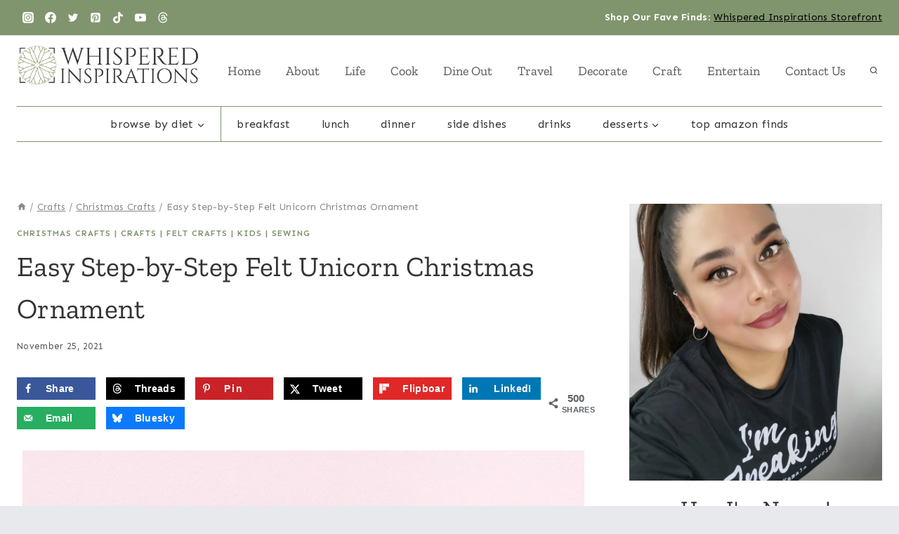

--- FILE ---
content_type: text/html; charset=UTF-8
request_url: https://whisperedinspirations.com/felt-unicorn-ornament/?
body_size: 63611
content:
<!DOCTYPE html>
<html lang="en-US" class="no-js" itemtype="https://schema.org/Blog" itemscope>
<head>
	<meta charset="UTF-8">
	<meta name="viewport" content="width=device-width, initial-scale=1, minimum-scale=1">
	<meta name="robots" content="index, follow, max-image-preview:large, max-snippet:-1, max-video-preview:-1">
	<style>img:is([sizes="auto" i], [sizes^="auto," i]) { contain-intrinsic-size: 3000px 1500px }</style>
	
	<!-- This site is optimized with the Yoast SEO Premium plugin v26.6 (Yoast SEO v26.6) - https://yoast.com/wordpress/plugins/seo/ -->
	<title>Easy Step-by-Step Felt Unicorn Christmas Ornament - Whispered Inspirations</title><link rel="preload" href="https://whisperedinspirations.com/wp-content/uploads/2025/03/cropped-Final-Logo-2025-1-1.png" as="image" imagesrcset="https://whisperedinspirations.com/wp-content/uploads/2025/03/cropped-Final-Logo-2025-1-1.png 3280w, https://whisperedinspirations.com/wp-content/uploads/2025/03/cropped-Final-Logo-2025-1-1-300x86.png 300w, https://whisperedinspirations.com/wp-content/uploads/2025/03/cropped-Final-Logo-2025-1-1-1024x292.png 1024w, https://whisperedinspirations.com/wp-content/uploads/2025/03/cropped-Final-Logo-2025-1-1-768x219.png 768w, https://whisperedinspirations.com/wp-content/uploads/2025/03/cropped-Final-Logo-2025-1-1-1536x438.png 1536w, https://whisperedinspirations.com/wp-content/uploads/2025/03/cropped-Final-Logo-2025-1-1-2048x584.png 2048w, https://whisperedinspirations.com/wp-content/uploads/2025/03/cropped-Final-Logo-2025-1-1-800x228.png 800w, https://whisperedinspirations.com/wp-content/uploads/2025/03/cropped-Final-Logo-2025-1-1-190x54.png 190w, https://whisperedinspirations.com/wp-content/uploads/2025/03/cropped-Final-Logo-2025-1-1-315x90.png 315w" imagesizes="(max-width: 3280px) 100vw, 3280px" fetchpriority="high"><link rel="preload" href="https://whisperedinspirations.com/wp-content/uploads/2018/11/Felt-unicorn-portrait-on-pink-background-scaled.jpg" as="image" imagesrcset="https://whisperedinspirations.com/wp-content/uploads/2018/11/Felt-unicorn-portrait-on-pink-background-scaled.jpg 1093w, https://whisperedinspirations.com/wp-content/uploads/2018/11/Felt-unicorn-portrait-on-pink-background-scaled-800x1499.jpg 800w, https://whisperedinspirations.com/wp-content/uploads/2018/11/Felt-unicorn-portrait-on-pink-background-160x300.jpg 160w, https://whisperedinspirations.com/wp-content/uploads/2018/11/Felt-unicorn-portrait-on-pink-background-768x1439.jpg 768w, https://whisperedinspirations.com/wp-content/uploads/2018/11/Felt-unicorn-portrait-on-pink-background-546x1024.jpg 546w" imagesizes="(max-width: 1093px) 100vw, 1093px" fetchpriority="high"><link rel="preload" href="https://whisperedinspirations.com/wp-content/cache/perfmatters/whisperedinspirations.com/fonts/6xKjdSxYI9_3nPWNAGn5LA.woff2" as="font" type="font/woff2" crossorigin="" fetchpriority="high"><link rel="preload" href="https://whisperedinspirations.com/wp-content/cache/perfmatters/whisperedinspirations.com/fonts/dFa6ZfeM_74wlPZtksIFajo6_V6LVlA.woff2" as="font" type="font/woff2" crossorigin="" fetchpriority="high"><link rel="preload" href="https://whisperedinspirations.com/wp-content/plugins/mediavine-create/client/build/card-big-image.1.10.5.css?ver=1.10.5" as="style" onload="this.rel='stylesheet';this.removeAttribute('onload');"><style id="perfmatters-used-css">.screen-reader-text{clip:rect(1px,1px,1px,1px);height:1px;overflow:hidden;position:absolute !important;width:1px;word-wrap:normal !important;}[data-type="genesis-blocks/gb-pricing-table"],.wp-block-genesis-blocks-gb-pricing-table{display:inline-block;vertical-align:top;}@media only screen and (max-width: 600px){[data-type="genesis-blocks/gb-pricing-table"],.wp-block-genesis-blocks-gb-pricing-table{margin-bottom:1.5em;}}[data-type="genesis-blocks/gb-column"],.gb-block-layout-column{display:block;vertical-align:top;min-width:0;}div[class*=gb-section-].alignfull,div[class*=gb-layout-].alignfull{margin-top:auto;margin-bottom:auto;}*[class*=gpb-fluid],.entry-content *[class*=gpb-fluid]{margin:0 0 1rem 0;line-height:1.2;font-weight:normal;}.right{text-align:right;}.wp-block-image{margin-bottom:1.2em;}@font-face{font-family:"simple-line-icons";src:url("https://whisperedinspirations.com/wp-content/plugins/woolentor-addons/assets/css/../fonts/Simple-Line-Icons.eot?v=2.4.0");src:url("https://whisperedinspirations.com/wp-content/plugins/woolentor-addons/assets/css/../fonts/Simple-Line-Icons.eot?v=2.4.0#iefix") format("embedded-opentype"),url("https://whisperedinspirations.com/wp-content/plugins/woolentor-addons/assets/css/../fonts/Simple-Line-Icons.woff2?v=2.4.0") format("woff2"),url("https://whisperedinspirations.com/wp-content/plugins/woolentor-addons/assets/css/../fonts/Simple-Line-Icons.ttf?v=2.4.0") format("truetype"),url("https://whisperedinspirations.com/wp-content/plugins/woolentor-addons/assets/css/../fonts/Simple-Line-Icons.woff?v=2.4.0") format("woff"),url("https://whisperedinspirations.com/wp-content/plugins/woolentor-addons/assets/css/../fonts/Simple-Line-Icons.svg?v=2.4.0#simple-line-icons") format("svg");font-weight:normal;font-style:normal;}[class*="wl-col-"]{padding-right:15px;padding-left:15px;}@keyframes wlds-ripple{0%{top:96px;left:96px;width:0;height:0;opacity:1;}100%{top:18px;left:18px;width:156px;height:156px;opacity:0;}}@-webkit-keyframes wlds-ripple{0%{top:96px;left:96px;width:0;height:0;opacity:1;}100%{top:18px;left:18px;width:156px;height:156px;opacity:0;}}@-webkit-keyframes marker-ripple-animation{0%{-webkit-transform:translate3d(-50%,-50%,0) scale(1);opacity:1;}100%{-webkit-transform:translate3d(-50%,-50%,0) scale(1.7);opacity:0;}}@keyframes marker-ripple-animation{0%{transform:translate3d(-50%,-50%,0) scale(1);opacity:1;}100%{transform:translate3d(-50%,-50%,0) scale(1.7);opacity:0;}}@keyframes loading{from{transform:rotate(0deg);}to{transform:rotate(360deg);}}.woolentor-quickview-modal{position:fixed;z-index:1043;top:0;left:0;display:-webkit-box;display:-webkit-flex;display:-ms-flexbox;display:flex;visibility:hidden;overflow:hidden;width:100%;height:100%;padding-right:17px;-webkit-transition:all .25s cubic-bezier(.645,.045,.355,1);-o-transition:all .25s cubic-bezier(.645,.045,.355,1);transition:all .25s cubic-bezier(.645,.045,.355,1);opacity:0;background-color:rgba(0,0,0,.5);}.woolentor-quickview-modal .woolentor-quickview-overlay{position:absolute;top:0;right:0;bottom:0;left:0;}.woolentor-quickview-modal-wrapper{width:calc(100% - 30px);max-width:1200px;margin:auto !important;}.woolentor-quickview-modal-content{position:relative;-webkit-transition:all .25s cubic-bezier(.645,.045,.355,1);-o-transition:all .25s cubic-bezier(.645,.045,.355,1);transition:all .25s cubic-bezier(.645,.045,.355,1);-webkit-transform:translateY(30px);-ms-transform:translateY(30px);transform:translateY(30px);background-color:#fff;overflow:hidden;padding:20px;}span.woolentor-quickview-modal-close{cursor:pointer;position:absolute;top:0;right:0;line-height:50px;font-size:24px;height:50px;width:50px;text-align:center;padding:0;z-index:9;transition:.4s;}span.woolentor-quickview-modal-close:hover{color:#f00;}@media (max-width: 767px){.woolentor-quickview-modal-wrapper{overflow-y:auto;}}.site-branding{max-height:inherit;}.site-branding a.brand{display:flex;gap:1em;flex-direction:row;align-items:center;text-decoration:none;color:inherit;max-height:inherit;}.site-branding a.brand img{display:block;}@media screen and (max-width:719px){.site-branding.branding-mobile-layout-standard:not(.site-brand-logo-only) a.brand{flex-direction:row;}}.header-navigation ul ul.sub-menu,.header-navigation ul ul.submenu{display:none;position:absolute;top:100%;flex-direction:column;background:#fff;margin-left:0;box-shadow:0 2px 13px rgba(0,0,0,.1);z-index:1000;}.header-navigation ul ul.sub-menu>li:last-child,.header-navigation ul ul.submenu>li:last-child{border-bottom:0;}.header-navigation[class*=header-navigation-dropdown-animation-fade] ul ul.sub-menu,.header-navigation[class*=header-navigation-dropdown-animation-fade] ul ul.submenu{opacity:0;visibility:hidden;transform:translate3d(0,0,0);transition:all .2s ease;display:block;clip:rect(1px,1px,1px,1px);height:1px;overflow:hidden;}.header-navigation[class*=header-navigation-dropdown-animation-fade]:not(.click-to-open) ul li.menu-item--toggled-on>ul,.header-navigation[class*=header-navigation-dropdown-animation-fade]:not(.click-to-open) ul li:hover>ul,.header-navigation[class*=header-navigation-dropdown-animation-fade]:not(.click-to-open) ul li:not(.menu-item--has-toggle):focus>ul{opacity:1;visibility:visible;transform:translate3d(0,0,0);clip:auto;height:auto;overflow:visible;}.header-navigation.header-navigation-dropdown-animation-fade-up ul ul.sub-menu,.header-navigation.header-navigation-dropdown-animation-fade-up ul ul.submenu{transform:translate3d(0,10px,0);}.wp-site-blocks .nav--toggle-sub .dropdown-nav-special-toggle{position:absolute !important;overflow:hidden;padding:0 !important;margin:0 !important;margin-right:-.1em !important;border:0 !important;width:.9em;top:0;bottom:0;height:auto;border-radius:0;box-shadow:none !important;background:0 0 !important;display:block;left:auto;right:.7em;pointer-events:none;}.wp-site-blocks .nav--toggle-sub .sub-menu .dropdown-nav-special-toggle{width:2.6em;margin:0 !important;right:0;}.nav--toggle-sub .dropdown-nav-special-toggle:focus{z-index:10;}.nav--toggle-sub .dropdown-nav-toggle{display:block;display:inline-flex;background:0 0;position:absolute;right:0;top:50%;width:.7em;width:.9em;height:.7em;height:.9em;font-size:inherit;font-size:.9em;line-height:inherit;margin:0;padding:0;border:none;border-radius:0;transform:translateY(-50%);overflow:visible;transition:opacity .2s ease;}.nav--toggle-sub ul ul .dropdown-nav-toggle{right:.2em;}.nav--toggle-sub ul ul .dropdown-nav-toggle .kadence-svg-iconset{transform:rotate(-90deg);}.nav--toggle-sub li.menu-item-has-children{position:relative;}.nav-drop-title-wrap{position:relative;padding-right:1em;display:block;}.nav--toggle-sub li.menu-item--toggled-on>ul,.nav--toggle-sub li:not(.menu-item--has-toggle):focus>ul,.nav--toggle-sub.click-to-open li.menu-item--has-toggle>ul.opened,.nav--toggle-sub:not(.click-to-open) li:hover>ul{display:block;}.nav--toggle-sub li:not(.menu-item--has-toggle):focus-within>ul{display:block;}@media (hover:none){.wp-site-blocks .nav--toggle-sub .menu-item--has-toggle:not(.menu-item--toggled-on) .dropdown-nav-special-toggle{left:0;right:0 !important;margin-right:0 !important;width:100%;pointer-events:all;}}.rtl .primary-menu-container>ul>li.menu-item .dropdown-nav-special-toggle{right:auto;left:.7em;}.rtl .wp-site-blocks .nav--toggle-sub .sub-menu .dropdown-nav-special-toggle{left:0;right:auto;}.wp-site-blocks .nav--toggle-sub .kadence-menu-mega-enabled .sub-menu .dropdown-nav-special-toggle{display:none;}.header-navigation-style-fullheight,.header-navigation-style-underline-fullheight{height:100%;align-items:center;}.header-navigation-style-fullheight .header-menu-container,.header-navigation-style-underline-fullheight .header-menu-container{height:100%;align-items:center;}.header-navigation-style-fullheight .header-menu-container>ul,.header-navigation-style-underline-fullheight .header-menu-container>ul{height:100%;align-items:center;}.header-navigation-style-fullheight .header-menu-container>ul>li,.header-navigation-style-underline-fullheight .header-menu-container>ul>li{display:flex;height:100%;align-items:center;}.header-navigation-style-fullheight .header-menu-container>ul>li>a,.header-navigation-style-underline-fullheight .header-menu-container>ul>li>a{display:flex;height:100%;align-items:center;}.header-navigation[class*=header-navigation-style-underline] .header-menu-container>ul>li>a{position:relative;}.header-navigation[class*=header-navigation-style-underline] .header-menu-container>ul>li>a:after{content:"";width:100%;position:absolute;bottom:0;height:2px;right:50%;background:currentColor;transform:scale(0,0) translate(-50%,0);transition:transform .2s ease-in-out,color 0s ease-in-out;}.header-navigation[class*=header-navigation-style-underline] .header-menu-container>ul>li>a:hover:after{transform:scale(1,1) translate(50%,0);}.header-menu-container,.header-navigation{display:flex;}.header-navigation li.menu-item>a{display:block;width:100%;text-decoration:none;color:var(--global-palette4);transition:all .2s ease-in-out;transform:translate3d(0,0,0);}.header-navigation li.menu-item>a:focus,.header-navigation li.menu-item>a:hover{color:var(--global-palette-highlight);}.header-navigation ul.sub-menu,.header-navigation ul.submenu{display:block;list-style:none;margin:0;padding:0;}.header-navigation ul li.menu-item>a{padding:.6em .5em;}.header-navigation ul ul li.menu-item>a{padding:1em;}.header-navigation ul ul li.menu-item>a{width:200px;}.header-navigation ul ul ul.sub-menu,.header-navigation ul ul ul.submenu{top:0;left:100%;right:auto;min-height:100%;}.header-navigation .menu{display:flex;flex-wrap:wrap;justify-content:center;align-items:center;list-style:none;margin:0;padding:0;}.menu-toggle-open{display:flex;background:0 0;align-items:center;box-shadow:none;}.menu-toggle-open .menu-toggle-icon{display:flex;}.menu-toggle-open:focus,.menu-toggle-open:hover{border-color:currentColor;background:0 0;box-shadow:none;}.menu-toggle-open.menu-toggle-style-default{border:0;}.wp-site-blocks .menu-toggle-open{box-shadow:none;}.mobile-navigation{width:100%;}.mobile-navigation a{display:block;width:100%;text-decoration:none;padding:.6em .5em;}.mobile-navigation ul{display:block;list-style:none;margin:0;padding:0;}.mobile-navigation ul ul{padding-left:1em;transition:all .2s ease-in-out;}.mobile-navigation ul.has-collapse-sub-nav ul.sub-menu{display:none;}body[class*=amp-mode-] .mobile-navigation ul ul{display:block;}.mobile-navigation ul ul ul ul ul ul{padding-left:0;}.popup-drawer{position:fixed;display:none;top:0;bottom:0;left:-99999rem;right:99999rem;transition:opacity .25s ease-in,left 0s .25s,right 0s .25s;z-index:100000;}.popup-drawer .drawer-overlay{background-color:rgba(0,0,0,.4);position:fixed;top:0;right:0;bottom:0;left:0;opacity:0;transition:opacity .2s ease-in-out;}.popup-drawer .drawer-inner{width:100%;transform:translateX(100%);max-width:90%;right:0;top:0;overflow:auto;background:#090c10;color:#fff;bottom:0;opacity:0;position:fixed;box-shadow:0 0 2rem 0 rgba(0,0,0,.1);display:flex;flex-direction:column;transition:transform .3s cubic-bezier(.77,.2,.05,1),opacity .25s cubic-bezier(.77,.2,.05,1);}.popup-drawer .drawer-header{padding:0 1.5em;display:flex;justify-content:flex-end;min-height:calc(1.2em + 24px);}.popup-drawer .drawer-header .drawer-toggle{background:0 0;border:0;font-size:24px;line-height:1;padding:.6em .15em;color:inherit;display:flex;box-shadow:none;border-radius:0;}.popup-drawer .drawer-header .drawer-toggle:hover{box-shadow:none;}.popup-drawer .drawer-content{padding:0 1.5em 1.5em;}.popup-drawer .drawer-header .drawer-toggle{width:1em;position:relative;height:1em;box-sizing:content-box;font-size:24px;}.drawer-toggle .toggle-close-bar{width:.75em;height:.08em;background:currentColor;transform-origin:center center;position:absolute;margin-top:-.04em;opacity:0;border-radius:.08em;left:50%;margin-left:-.375em;top:50%;transform:rotate(45deg) translateX(-50%);transition:transform .3s cubic-bezier(.77,.2,.05,1),opacity .3s cubic-bezier(.77,.2,.05,1);transition-delay:.2s;}.drawer-toggle .toggle-close-bar:last-child{transform:rotate(-45deg) translateX(50%);}.popup-drawer .drawer-content.content-valign-middle{min-height:calc(100% - ( 1.2em + 24px ));display:flex;justify-content:center;flex-direction:column;padding-bottom:calc(1.2em + 24px);max-height:calc(100% - ( 1.2em + 24px ));overflow:auto;}.popup-drawer .drawer-content.content-align-center{text-align:center;}.popup-drawer .drawer-content.content-align-center .site-header-item{justify-content:center;}.popup-drawer .drawer-content.content-align-right{text-align:right;}.popup-drawer .drawer-content.content-align-right .site-header-item{justify-content:flex-end;}body[class*=showing-popup-drawer-]{overflow:hidden;}#main-header{display:none;}#masthead{position:relative;z-index:11;}@media screen and (min-width:1025px){#main-header{display:block;}#mobile-header{display:none;}}.site-header-row{display:grid;grid-template-columns:auto auto;}.site-header-row.site-header-row-center-column{grid-template-columns:1fr auto 1fr;}.site-header-row.site-header-row-only-center-column{display:flex;justify-content:center;}.site-header-row.site-header-row-only-center-column .site-header-section-center{flex-grow:1;}.site-header-section{display:flex;max-height:inherit;}.site-header-item{display:flex;align-items:center;margin-right:10px;max-height:inherit;}.site-header-section>.site-header-item:last-child{margin-right:0;}.drawer-content .site-header-item{margin-right:0;margin-bottom:10px;}.drawer-content .site-header-item:last-child{margin-bottom:0;}.site-header-section-right{justify-content:flex-end;}.site-header-section-center{justify-content:center;}.header-html-inner p:first-child{margin-top:0;}.header-html-inner p:last-child{margin-bottom:0;}.element-social-inner-wrap{display:flex;flex-wrap:wrap;align-items:center;gap:.3em;}a.social-button{width:2em;text-decoration:none;height:2em;display:inline-flex;justify-content:center;align-items:center;margin:0;color:var(--global-palette4);background:var(--global-palette7);border-radius:3px;transition:all .2s ease-in-out;}a.social-button:hover{color:var(--global-palette-btn);background:var(--global-palette-btn-bg);}.social-style-outline .social-button{background:0 0 !important;border:2px solid var(--global-palette7);}.social-style-outline .social-button:hover{color:var(--global-palette-highlight);border-color:currentColor;}.search-toggle-open{display:flex;background:0 0;align-items:center;padding:.5em;box-shadow:none;}.search-toggle-open .search-toggle-icon{display:flex;}.search-toggle-open .search-toggle-icon svg.kadence-svg-icon{top:-.05em;position:relative;}.search-toggle-open:focus,.search-toggle-open:hover{border-color:currentColor;background:0 0;box-shadow:none;}.search-toggle-open.search-toggle-style-default{border:0;}.popup-drawer-layout-fullwidth .drawer-inner{max-width:none;background:rgba(9,12,16,.97);transition:transform 0s ease-in,opacity .2s ease-in;}.popup-drawer-layout-fullwidth .drawer-inner .drawer-overlay{background-color:transparent;}#search-drawer .drawer-inner .drawer-header{position:relative;z-index:100;}#search-drawer .drawer-inner .drawer-content{display:flex;justify-content:center;align-items:center;position:absolute;top:0;bottom:0;left:0;right:0;padding:2em;}#search-drawer .drawer-inner form{max-width:800px;width:100%;margin:0 auto;display:flex;}#search-drawer .drawer-inner form label{flex-grow:2;}#search-drawer .drawer-inner form ::-webkit-input-placeholder{color:currentColor;opacity:.5;}#search-drawer .drawer-inner form ::-moz-placeholder{color:currentColor;opacity:.5;}#search-drawer .drawer-inner form :-ms-input-placeholder{color:currentColor;opacity:.5;}#search-drawer .drawer-inner form :-moz-placeholder{color:currentColor;opacity:.5;}#search-drawer .drawer-inner input.search-field{width:100%;background:0 0;color:var(--global-palette6);padding:.8em 80px .8em .8em;font-size:20px;border:1px solid currentColor;}#search-drawer .drawer-inner input.search-field:focus{color:#fff;box-shadow:5px 5px 0 0 currentColor;}#search-drawer .drawer-inner .search-submit[type=submit]{width:70px;}#search-drawer .drawer-inner .kadence-search-icon-wrap{color:var(--global-palette6);width:70px;}#search-drawer .drawer-inner .search-submit[type=submit]:hover~.kadence-search-icon-wrap{color:#fff;}#search-drawer .drawer-inner button[type=submit]:hover~.kadence-search-icon-wrap{color:#fff;}.kadence-sticky-header{position:relative;z-index:1;}#mobile-drawer{z-index:99999;}#mobile-header .mobile-navigation>.mobile-menu-container.drawer-menu-container>ul.menu{display:flex;flex-wrap:wrap;}#mobile-header .mobile-navigation ul li.menu-item-has-children .drawer-nav-drop-wrap,#mobile-header .mobile-navigation ul li:not(.menu-item-has-children) a{border:0;}.primary-sidebar{padding-top:1.5rem;padding-bottom:1.5rem;margin-left:auto;margin-right:auto;}@media screen and (min-width: 768px){.primary-sidebar{padding-left:0;padding-right:0;}}@media screen and (min-width: 1025px){.primary-sidebar{padding:0;margin:0;}}.woocommerce img,.woocommerce-page img{height:auto;max-width:100%;}.content-style-unboxed .content-bg.loop-entry .content-bg:not(.loop-entry){background:var(--global-palette9);}@font-face{font-family:"star";font-display:block;src:url("https://whisperedinspirations.com/wp-content/themes/kadence/assets/css/../fonts/star.woff2?gmcsp2") format("woff2"),url("https://whisperedinspirations.com/wp-content/themes/kadence/assets/css/../fonts/star.ttf?gmcsp2") format("truetype"),url("https://whisperedinspirations.com/wp-content/themes/kadence/assets/css/../fonts/star.woff?gmcsp2") format("woff"),url("https://whisperedinspirations.com/wp-content/themes/kadence/assets/css/../fonts/star.svg?gmcsp2#star") format("svg");font-weight:normal;font-style:normal;}@-webkit-keyframes spin{100%{-webkit-transform:rotate(360deg);transform:rotate(360deg);}}@keyframes spin{100%{-webkit-transform:rotate(360deg);transform:rotate(360deg);}}.clear{clear:both;}.woocommerce a.button.alt,.woocommerce button.button.alt,.woocommerce input.button.alt,.woocommerce #respond input#submit.alt{background-color:var(--global-palette-btn-bg);color:var(--global-palette-btn);-webkit-font-smoothing:antialiased;}.woocommerce a.button.alt:hover,.woocommerce button.button.alt:hover,.woocommerce input.button.alt:hover,.woocommerce #respond input#submit.alt:hover{background-color:var(--global-palette-btn-bg-hover);color:var(--global-palette-btn-hover);}.woocommerce a.button.alt.disabled,.woocommerce a.button.alt:disabled,.woocommerce a.button.alt:disabled[disabled],.woocommerce a.button.alt.disabled:hover,.woocommerce a.button.alt:disabled:hover,.woocommerce a.button.alt:disabled[disabled]:hover,.woocommerce button.button.alt.disabled,.woocommerce button.button.alt:disabled,.woocommerce button.button.alt:disabled[disabled],.woocommerce button.button.alt.disabled:hover,.woocommerce button.button.alt:disabled:hover,.woocommerce button.button.alt:disabled[disabled]:hover,.woocommerce input.button.alt.disabled,.woocommerce input.button.alt:disabled,.woocommerce input.button.alt:disabled[disabled],.woocommerce input.button.alt.disabled:hover,.woocommerce input.button.alt:disabled:hover,.woocommerce input.button.alt:disabled[disabled]:hover,.woocommerce #respond input#submit.alt.disabled,.woocommerce #respond input#submit.alt:disabled,.woocommerce #respond input#submit.alt:disabled[disabled],.woocommerce #respond input#submit.alt.disabled:hover,.woocommerce #respond input#submit.alt:disabled:hover,.woocommerce #respond input#submit.alt:disabled[disabled]:hover{background-color:var(--global-palette-btn-bg);color:var(--global-palette-btn);}.woocommerce a.button:disabled,.woocommerce a.button.disabled,.woocommerce a.button:disabled[disabled],.woocommerce button.button:disabled,.woocommerce button.button.disabled,.woocommerce button.button:disabled[disabled],.woocommerce input.button:disabled,.woocommerce input.button.disabled,.woocommerce input.button:disabled[disabled],.woocommerce #respond input#submit:disabled,.woocommerce #respond input#submit.disabled,.woocommerce #respond input#submit:disabled[disabled]{cursor:not-allowed;opacity:.5;}.site-footer-row{display:grid;grid-template-columns:repeat(2,minmax(0,1fr));}.site-footer-row.site-footer-row-columns-3{grid-template-columns:minmax(0,1fr) minmax(0,1fr) minmax(0,1fr);}.site-footer-row.site-footer-row-columns-5{grid-template-columns:minmax(0,1fr) minmax(0,1fr) minmax(0,1fr) minmax(0,1fr) minmax(0,1fr);}.site-footer-row.site-footer-row-columns-1{display:flex;justify-content:center;}.site-footer-row.site-footer-row-columns-1 .site-footer-section{flex:1;text-align:center;min-width:0;}.site-footer-row-layout-fullwidth>.site-footer-row-container-inner>.site-container{max-width:none;}@media screen and (min-width: 720px) and (max-width: 1024px){.site-footer-row-container-inner .site-footer-row.site-footer-row-tablet-column-layout-default,.site-footer-row-container-inner .site-footer-row.site-footer-row-tablet-column-layout-row{grid-template-columns:minmax(0,1fr);}}@media screen and (max-width: 719px){.site-footer-row-container-inner .site-footer-row.site-footer-row-mobile-column-layout-default,.site-footer-row-container-inner .site-footer-row.site-footer-row-mobile-column-layout-row{grid-template-columns:minmax(0,1fr);}}.site-footer-section{display:flex;max-height:inherit;}.footer-widget-area{flex:1;min-width:0;display:flex;}.ft-ro-dir-column .site-footer-section:not(.footer-section-inner-items-1) .footer-widget-area{flex:unset;}.footer-widget-area>*{flex:1;min-width:0;}.footer-widget-area.content-valign-middle{align-items:center;}.footer-widget-area.content-valign-top{align-items:flex-start;}.footer-widget-area.content-align-center{text-align:center;}.footer-widget-area.content-align-center .footer-navigation{justify-content:center;}.footer-widget-area.content-align-center .widget_media_image img{margin:0 auto;}.footer-widget-area.content-align-center .footer-social-inner-wrap{justify-content:center;}.footer-widget-area.content-align-right{text-align:right;}.footer-widget-area.content-align-right .footer-navigation{justify-content:flex-end;}.footer-widget-area.content-align-right .footer-navigation .menu{justify-content:flex-end;}.footer-widget-area.content-align-right .footer-social-inner-wrap{justify-content:flex-end;}.footer-widget-area.content-align-right .widget_media_image img{margin:0 0 0 auto;}.footer-widget-area.content-align-left{text-align:left;}.footer-widget-area.content-align-left .footer-navigation{justify-content:flex-start;}.footer-widget-area.content-align-left .footer-navigation .menu{justify-content:flex-start;}.footer-widget-area.content-align-left .footer-social-inner-wrap{justify-content:flex-start;}@media screen and (max-width: 1024px){.footer-widget-area.content-tablet-align-center{text-align:center;}.footer-widget-area.content-tablet-align-center .footer-navigation{justify-content:center;}.footer-widget-area.content-tablet-align-center .footer-navigation .menu{justify-content:center;}.footer-widget-area.content-tablet-align-center .footer-social-inner-wrap{justify-content:center;}.footer-widget-area.content-tablet-align-center .widget_media_image img{margin:0 auto;}}@media screen and (max-width: 719px){.footer-widget-area.content-mobile-align-center{text-align:center;}.footer-widget-area.content-mobile-align-center .footer-navigation{justify-content:center;}.footer-widget-area.content-mobile-align-center .footer-navigation .menu{justify-content:center;}.footer-widget-area.content-mobile-align-center .footer-social-inner-wrap{justify-content:center;}.footer-widget-area.content-mobile-align-center .widget_media_image img{margin:0 auto;}}.ft-ro-dir-column .site-footer-section{flex-direction:column;}.footer-navigation,.footer-menu-container{display:flex;}.footer-navigation a{display:block;width:100%;text-decoration:none;color:var(--global-palette4);transition:all .2s ease-in-out;}.footer-navigation a:hover,.footer-navigation a:focus{color:var(--global-palette-highlight);}.footer-navigation ul{display:block;list-style:none;margin:0;padding:0;}.footer-navigation ul li a{padding:.6em .5em;}.footer-navigation .menu{display:flex;flex-wrap:wrap;justify-content:center;}.site-footer-wrap .footer-navigation .footer-menu-container>ul li a:hover{text-decoration:none;}.site-footer-wrap .social-button{color:var(--global-palette4);background:var(--global-palette7);}.site-footer-wrap .social-button:hover{text-decoration:none;color:var(--global-palette-btn);background:var(--global-palette-btn-bg);}.social-style-outline .social-button:hover{color:var(--global-palette3);}.site-footer-section{position:relative;}.site-footer-section:not(:last-child):after{content:"";position:absolute;top:0;bottom:0;height:auto;width:0;right:-15px;-webkit-transform:translateX(50%);transform:translateX(50%);}.footer-html{margin:1em 0;}.footer-html p:last-child{margin-bottom:0;}.footer-html p:first-child{margin-top:0;}.simple-social-icons svg[class^="social-"],.simple-social-icons svg[class*=" social-"]{display:inline-block;width:1em;height:1em;stroke-width:0;stroke:currentColor;fill:currentColor;}.simple-social-icons{overflow:hidden;}.simple-social-icons ul{margin:0;padding:0;}.simple-social-icons ul li{background:none !important;border:none !important;float:left;list-style-type:none !important;margin:0 6px 12px !important;padding:0 !important;}.simple-social-icons ul li a{border:none !important;-moz-box-sizing:content-box;-webkit-box-sizing:content-box;box-sizing:content-box;display:inline-block;font-style:normal !important;font-variant:normal !important;font-weight:normal !important;height:1em;line-height:1em;text-align:center;text-decoration:none !important;text-transform:none !important;width:1em;}.simple-social-icons ul.aligncenter{text-align:center;}.simple-social-icons ul.aligncenter li{display:inline-block;float:none;}.simple-social-icons .screen-reader-text{position:absolute;width:1px;height:1px;padding:0;margin:-1px;overflow:hidden;clip:rect(0,0,0,0);border:0;}.clearfix:before{content:" ";display:table;}.clearfix:after{clear:both;content:" ";display:table;}@import url("../../../../../wp-includes/css/dashicons.min.css");@import url("font-awesome.min.css");@keyframes spinner__animation{0%{animation-timing-function:cubic-bezier(.5856,.0703,.4143,.9297);transform:rotate(0deg);}to{transform:rotate(1turn);}}@keyframes loading__animation{to{transform:translateX(100%);}}.screen-reader-text{clip:rect(1px,1px,1px,1px);word-wrap:normal !important;border:0;clip-path:inset(50%);height:1px;margin:-1px;overflow:hidden;overflow-wrap:normal !important;padding:0;position:absolute !important;width:1px;}.screen-reader-text:focus{clip:auto !important;background-color:#fff;border-radius:3px;box-shadow:0 0 2px 2px rgba(0,0,0,.6);clip-path:none;color:#2b2d2f;display:block;font-size:.875rem;font-weight:700;height:auto;left:5px;line-height:normal;padding:15px 23px 14px;text-decoration:none;top:5px;width:auto;z-index:100000;}@keyframes spinner__animation{0%{animation-timing-function:cubic-bezier(.5856,.0703,.4143,.9297);transform:rotate(0deg);}to{transform:rotate(1turn);}}@keyframes loading__animation{to{transform:translateX(100%);}}</style>
	<meta name="description" content="The unicorn craze has hit us and it's hit us hard. Here's how to make a super adorable and easy felt unicorn ornament.">
	<link rel="canonical" href="https://whisperedinspirations.com/felt-unicorn-ornament/">
	<meta name="author" content="Nancy Polanco">
	<meta name="twitter:label1" content="Written by">
	<meta name="twitter:data1" content="Nancy Polanco">
	<meta name="twitter:label2" content="Est. reading time">
	<meta name="twitter:data2" content="8 minutes">
	<script type="application/ld+json" class="yoast-schema-graph">{"@context":"https://schema.org","@graph":[{"@type":"Article","@id":"https://whisperedinspirations.com/felt-unicorn-ornament/#article","isPartOf":{"@id":"https://whisperedinspirations.com/felt-unicorn-ornament/"},"author":{"name":"Nancy Polanco","@id":"https://whisperedinspirations.com/#/schema/person/682ef973cdbd784c37aac827ffc71418"},"headline":"Easy Step-by-Step Felt Unicorn Christmas Ornament","datePublished":"2021-11-25T13:30:39+00:00","dateModified":"2024-10-05T21:49:54+00:00","mainEntityOfPage":{"@id":"https://whisperedinspirations.com/felt-unicorn-ornament/"},"wordCount":667,"commentCount":28,"publisher":{"@id":"https://whisperedinspirations.com/#/schema/person/4cbea1dca2bd42f91f058585074476ad"},"image":{"@id":"https://whisperedinspirations.com/felt-unicorn-ornament/#primaryimage"},"thumbnailUrl":"https://whisperedinspirations.com/wp-content/uploads/2018/11/Felt-Unicorn-center-scaled.jpg","keywords":["Pink Unicorns","Unicorn Crafts","Unicorns"],"articleSection":["Christmas Crafts","Crafts","Felt Crafts","Kids","Sewing"],"inLanguage":"en-US","potentialAction":[{"@type":"CommentAction","name":"Comment","target":["https://whisperedinspirations.com/felt-unicorn-ornament/#respond"]}]},{"@type":"WebPage","@id":"https://whisperedinspirations.com/felt-unicorn-ornament/","url":"https://whisperedinspirations.com/felt-unicorn-ornament/","name":"Easy Step-by-Step Felt Unicorn Christmas Ornament - Whispered Inspirations","isPartOf":{"@id":"https://whisperedinspirations.com/#website"},"primaryImageOfPage":{"@id":"https://whisperedinspirations.com/felt-unicorn-ornament/#primaryimage"},"image":{"@id":"https://whisperedinspirations.com/felt-unicorn-ornament/#primaryimage"},"thumbnailUrl":"https://whisperedinspirations.com/wp-content/uploads/2018/11/Felt-Unicorn-center-scaled.jpg","datePublished":"2021-11-25T13:30:39+00:00","dateModified":"2024-10-05T21:49:54+00:00","description":"The unicorn craze has hit us and it's hit us hard. Here's how to make a super adorable and easy felt unicorn ornament.","breadcrumb":{"@id":"https://whisperedinspirations.com/felt-unicorn-ornament/#breadcrumb"},"inLanguage":"en-US","potentialAction":[{"@type":"ReadAction","target":["https://whisperedinspirations.com/felt-unicorn-ornament/"]}]},{"@type":"ImageObject","inLanguage":"en-US","@id":"https://whisperedinspirations.com/felt-unicorn-ornament/#primaryimage","url":"https://whisperedinspirations.com/wp-content/uploads/2018/11/Felt-Unicorn-center-scaled.jpg","contentUrl":"https://whisperedinspirations.com/wp-content/uploads/2018/11/Felt-Unicorn-center-scaled.jpg","width":2048,"height":1196,"caption":"Sewing Projects"},{"@type":"BreadcrumbList","@id":"https://whisperedinspirations.com/felt-unicorn-ornament/#breadcrumb","itemListElement":[{"@type":"ListItem","position":1,"name":"Home","item":"https://whisperedinspirations.com/"},{"@type":"ListItem","position":2,"name":"Easy Step-by-Step Felt Unicorn Christmas Ornament"}]},{"@type":"WebSite","@id":"https://whisperedinspirations.com/#website","url":"https://whisperedinspirations.com/","name":"Whispered Inspirations","description":"Sharing quick and easy recipes that bring people together, food and entertainment travel guides, tips, and life hacks to help everyday life.","publisher":{"@id":"https://whisperedinspirations.com/#/schema/person/4cbea1dca2bd42f91f058585074476ad"},"potentialAction":[{"@type":"SearchAction","target":{"@type":"EntryPoint","urlTemplate":"https://whisperedinspirations.com/?s={search_term_string}"},"query-input":{"@type":"PropertyValueSpecification","valueRequired":true,"valueName":"search_term_string"}}],"inLanguage":"en-US"},{"@type":["Person","Organization"],"@id":"https://whisperedinspirations.com/#/schema/person/4cbea1dca2bd42f91f058585074476ad","name":"Nancy Polanco","image":{"@type":"ImageObject","inLanguage":"en-US","@id":"https://whisperedinspirations.com/#/schema/person/image/","url":"https://whisperedinspirations.com/wp-content/uploads/2025/03/cropped-Final-Logo-2025-1-1.png","contentUrl":"https://whisperedinspirations.com/wp-content/uploads/2025/03/cropped-Final-Logo-2025-1-1.png","width":3280,"height":936,"caption":"Nancy Polanco"},"logo":{"@id":"https://whisperedinspirations.com/#/schema/person/image/"},"description":"Nancy Polanco is a freelance journalist, lifestyle content creator, and editor of Whispered Inspirations. She is a proud Mom to Gabby and Michaela and partner and best friend to Darasak. Having worked as part of a health care team for almost a decade, Nancy is happy to be back to her passion. She is a contributor to the Huffington Post, TODAY’s Parents, and an Oprah Magazine Brand Ambassador.","sameAs":["https://whisperedinspirations.com/about/","https://facebook.com/whisperedinspirations.com","https://x.com/whispersinspire"]},{"@type":"Person","@id":"https://whisperedinspirations.com/#/schema/person/682ef973cdbd784c37aac827ffc71418","name":"Nancy Polanco","image":{"@type":"ImageObject","inLanguage":"en-US","@id":"https://whisperedinspirations.com/#/schema/person/image/","url":"https://secure.gravatar.com/avatar/df39142b34e870feb6226dd8e092c98dd201d859666e2af4ee835771fcb2ce39?s=96&d=identicon&r=g","contentUrl":"https://secure.gravatar.com/avatar/df39142b34e870feb6226dd8e092c98dd201d859666e2af4ee835771fcb2ce39?s=96&d=identicon&r=g","caption":"Nancy Polanco"},"description":"Nancy Polanco is a freelance journalist, lifestyle content creator, and editor of Whispered Inspirations. She is a proud Mom to Gabby and Michaela and partner and best friend to Darasak. Having worked as part of a health care team for almost a decade, Nancy is happy to be back to her passion. She is a contributor to the Huffington Post, TODAY's Parents, and an Oprah Magazine Brand Ambassador.","sameAs":["https://whisperedinspirations.com"]}]}</script>
	<!-- / Yoast SEO Premium plugin. -->


<!-- Hubbub v.2.27.2 https://morehubbub.com/ -->
<meta property="og:locale" content="en_US">
<meta property="og:type" content="article">
<meta property="og:title" content="Easy Step-by-Step Felt Unicorn Christmas Ornament">
<meta property="og:description" content="The unicorn craze has hit us and it's hit us hard. Here's how to make a super adorable and easy felt unicorn ornament.">
<meta property="og:url" content="https://whisperedinspirations.com/felt-unicorn-ornament/">
<meta property="og:site_name" content="Whispered Inspirations">
<meta property="og:updated_time" content="2024-10-05T17:49:54+00:00">
<meta property="article:published_time" content="2021-11-25T08:30:39+00:00">
<meta property="article:modified_time" content="2024-10-05T17:49:54+00:00">
<meta name="twitter:card" content="summary_large_image">
<meta name="twitter:title" content="Easy Step-by-Step Felt Unicorn Christmas Ornament">
<meta name="twitter:description" content="The unicorn craze has hit us and it's hit us hard. Here's how to make a super adorable and easy felt unicorn ornament.">
<meta class="flipboard-article" content="The unicorn craze has hit us and it's hit us hard. Here's how to make a super adorable and easy felt unicorn ornament.">
<meta property="og:image" content="https://whisperedinspirations.com/wp-content/uploads/2018/11/Felt-Unicorn-center-scaled.jpg">
<meta name="twitter:image" content="https://whisperedinspirations.com/wp-content/uploads/2018/11/Felt-Unicorn-center-scaled.jpg">
<meta property="og:image:width" content="2048">
<meta property="og:image:height" content="1196">
<!-- Hubbub v.2.27.2 https://morehubbub.com/ -->
<link rel="dns-prefetch" href="//scripts.scriptwrapper.com">
<link rel="dns-prefetch" href="//stats.wp.com">
<link rel="alternate" type="application/rss+xml" title="Whispered Inspirations » Feed" href="https://whisperedinspirations.com/feed/">
<link rel="alternate" type="application/rss+xml" title="Whispered Inspirations » Comments Feed" href="https://whisperedinspirations.com/comments/feed/">
			<script type="pmdelayedscript" data-cfasync="false" data-no-optimize="1" data-no-defer="1" data-no-minify="1">document.documentElement.classList.remove( 'no-js' );</script>
			<link rel="alternate" type="application/rss+xml" title="Whispered Inspirations » Easy Step-by-Step Felt Unicorn Christmas Ornament Comments Feed" href="https://whisperedinspirations.com/felt-unicorn-ornament/feed/">
		<!-- This site uses the Google Analytics by ExactMetrics plugin v8.11.0 - Using Analytics tracking - https://www.exactmetrics.com/ -->
							<script src="//www.googletagmanager.com/gtag/js?id=G-KZ2S54KE7X" data-cfasync="false" data-wpfc-render="false" async></script>
			<script data-cfasync="false" data-wpfc-render="false" defer src="[data-uri]"></script>
							<!-- / Google Analytics by ExactMetrics -->
		<link rel="stylesheet" id="genesis-blocks-style-css-css" media="all" data-pmdelayedstyle="https://whisperedinspirations.com/wp-content/plugins/genesis-blocks/dist/style-blocks.build.css?ver=1765349287">
<link rel="stylesheet" id="wp-block-library-css" href="https://whisperedinspirations.com/wp-includes/css/dist/block-library/style.min.css?ver=6.8.3" media="all">
<style id="classic-theme-styles-inline-css">
/*! This file is auto-generated */
.wp-block-button__link{color:#fff;background-color:#32373c;border-radius:9999px;box-shadow:none;text-decoration:none;padding:calc(.667em + 2px) calc(1.333em + 2px);font-size:1.125em}.wp-block-file__button{background:#32373c;color:#fff;text-decoration:none}
</style>
<style id="global-styles-inline-css">
:root{--wp--preset--aspect-ratio--square: 1;--wp--preset--aspect-ratio--4-3: 4/3;--wp--preset--aspect-ratio--3-4: 3/4;--wp--preset--aspect-ratio--3-2: 3/2;--wp--preset--aspect-ratio--2-3: 2/3;--wp--preset--aspect-ratio--16-9: 16/9;--wp--preset--aspect-ratio--9-16: 9/16;--wp--preset--color--black: #000000;--wp--preset--color--cyan-bluish-gray: #abb8c3;--wp--preset--color--white: #ffffff;--wp--preset--color--pale-pink: #f78da7;--wp--preset--color--vivid-red: #cf2e2e;--wp--preset--color--luminous-vivid-orange: #ff6900;--wp--preset--color--luminous-vivid-amber: #fcb900;--wp--preset--color--light-green-cyan: #7bdcb5;--wp--preset--color--vivid-green-cyan: #00d084;--wp--preset--color--pale-cyan-blue: #8ed1fc;--wp--preset--color--vivid-cyan-blue: #0693e3;--wp--preset--color--vivid-purple: #9b51e0;--wp--preset--color--theme-palette-1: var(--global-palette1);--wp--preset--color--theme-palette-2: var(--global-palette2);--wp--preset--color--theme-palette-3: var(--global-palette3);--wp--preset--color--theme-palette-4: var(--global-palette4);--wp--preset--color--theme-palette-5: var(--global-palette5);--wp--preset--color--theme-palette-6: var(--global-palette6);--wp--preset--color--theme-palette-7: var(--global-palette7);--wp--preset--color--theme-palette-8: var(--global-palette8);--wp--preset--color--theme-palette-9: var(--global-palette9);--wp--preset--color--theme-palette-10: var(--global-palette10);--wp--preset--color--theme-palette-11: var(--global-palette11);--wp--preset--color--theme-palette-12: var(--global-palette12);--wp--preset--color--theme-palette-13: var(--global-palette13);--wp--preset--color--theme-palette-14: var(--global-palette14);--wp--preset--color--theme-palette-15: var(--global-palette15);--wp--preset--gradient--vivid-cyan-blue-to-vivid-purple: linear-gradient(135deg,rgba(6,147,227,1) 0%,rgb(155,81,224) 100%);--wp--preset--gradient--light-green-cyan-to-vivid-green-cyan: linear-gradient(135deg,rgb(122,220,180) 0%,rgb(0,208,130) 100%);--wp--preset--gradient--luminous-vivid-amber-to-luminous-vivid-orange: linear-gradient(135deg,rgba(252,185,0,1) 0%,rgba(255,105,0,1) 100%);--wp--preset--gradient--luminous-vivid-orange-to-vivid-red: linear-gradient(135deg,rgba(255,105,0,1) 0%,rgb(207,46,46) 100%);--wp--preset--gradient--very-light-gray-to-cyan-bluish-gray: linear-gradient(135deg,rgb(238,238,238) 0%,rgb(169,184,195) 100%);--wp--preset--gradient--cool-to-warm-spectrum: linear-gradient(135deg,rgb(74,234,220) 0%,rgb(151,120,209) 20%,rgb(207,42,186) 40%,rgb(238,44,130) 60%,rgb(251,105,98) 80%,rgb(254,248,76) 100%);--wp--preset--gradient--blush-light-purple: linear-gradient(135deg,rgb(255,206,236) 0%,rgb(152,150,240) 100%);--wp--preset--gradient--blush-bordeaux: linear-gradient(135deg,rgb(254,205,165) 0%,rgb(254,45,45) 50%,rgb(107,0,62) 100%);--wp--preset--gradient--luminous-dusk: linear-gradient(135deg,rgb(255,203,112) 0%,rgb(199,81,192) 50%,rgb(65,88,208) 100%);--wp--preset--gradient--pale-ocean: linear-gradient(135deg,rgb(255,245,203) 0%,rgb(182,227,212) 50%,rgb(51,167,181) 100%);--wp--preset--gradient--electric-grass: linear-gradient(135deg,rgb(202,248,128) 0%,rgb(113,206,126) 100%);--wp--preset--gradient--midnight: linear-gradient(135deg,rgb(2,3,129) 0%,rgb(40,116,252) 100%);--wp--preset--font-size--small: var(--global-font-size-small);--wp--preset--font-size--medium: var(--global-font-size-medium);--wp--preset--font-size--large: var(--global-font-size-large);--wp--preset--font-size--x-large: 42px;--wp--preset--font-size--larger: var(--global-font-size-larger);--wp--preset--font-size--xxlarge: var(--global-font-size-xxlarge);--wp--preset--spacing--20: 0.44rem;--wp--preset--spacing--30: 0.67rem;--wp--preset--spacing--40: 1rem;--wp--preset--spacing--50: 1.5rem;--wp--preset--spacing--60: 2.25rem;--wp--preset--spacing--70: 3.38rem;--wp--preset--spacing--80: 5.06rem;--wp--preset--shadow--natural: 6px 6px 9px rgba(0, 0, 0, 0.2);--wp--preset--shadow--deep: 12px 12px 50px rgba(0, 0, 0, 0.4);--wp--preset--shadow--sharp: 6px 6px 0px rgba(0, 0, 0, 0.2);--wp--preset--shadow--outlined: 6px 6px 0px -3px rgba(255, 255, 255, 1), 6px 6px rgba(0, 0, 0, 1);--wp--preset--shadow--crisp: 6px 6px 0px rgba(0, 0, 0, 1);}:where(.is-layout-flex){gap: 0.5em;}:where(.is-layout-grid){gap: 0.5em;}body .is-layout-flex{display: flex;}.is-layout-flex{flex-wrap: wrap;align-items: center;}.is-layout-flex > :is(*, div){margin: 0;}body .is-layout-grid{display: grid;}.is-layout-grid > :is(*, div){margin: 0;}:where(.wp-block-columns.is-layout-flex){gap: 2em;}:where(.wp-block-columns.is-layout-grid){gap: 2em;}:where(.wp-block-post-template.is-layout-flex){gap: 1.25em;}:where(.wp-block-post-template.is-layout-grid){gap: 1.25em;}.has-black-color{color: var(--wp--preset--color--black) !important;}.has-cyan-bluish-gray-color{color: var(--wp--preset--color--cyan-bluish-gray) !important;}.has-white-color{color: var(--wp--preset--color--white) !important;}.has-pale-pink-color{color: var(--wp--preset--color--pale-pink) !important;}.has-vivid-red-color{color: var(--wp--preset--color--vivid-red) !important;}.has-luminous-vivid-orange-color{color: var(--wp--preset--color--luminous-vivid-orange) !important;}.has-luminous-vivid-amber-color{color: var(--wp--preset--color--luminous-vivid-amber) !important;}.has-light-green-cyan-color{color: var(--wp--preset--color--light-green-cyan) !important;}.has-vivid-green-cyan-color{color: var(--wp--preset--color--vivid-green-cyan) !important;}.has-pale-cyan-blue-color{color: var(--wp--preset--color--pale-cyan-blue) !important;}.has-vivid-cyan-blue-color{color: var(--wp--preset--color--vivid-cyan-blue) !important;}.has-vivid-purple-color{color: var(--wp--preset--color--vivid-purple) !important;}.has-black-background-color{background-color: var(--wp--preset--color--black) !important;}.has-cyan-bluish-gray-background-color{background-color: var(--wp--preset--color--cyan-bluish-gray) !important;}.has-white-background-color{background-color: var(--wp--preset--color--white) !important;}.has-pale-pink-background-color{background-color: var(--wp--preset--color--pale-pink) !important;}.has-vivid-red-background-color{background-color: var(--wp--preset--color--vivid-red) !important;}.has-luminous-vivid-orange-background-color{background-color: var(--wp--preset--color--luminous-vivid-orange) !important;}.has-luminous-vivid-amber-background-color{background-color: var(--wp--preset--color--luminous-vivid-amber) !important;}.has-light-green-cyan-background-color{background-color: var(--wp--preset--color--light-green-cyan) !important;}.has-vivid-green-cyan-background-color{background-color: var(--wp--preset--color--vivid-green-cyan) !important;}.has-pale-cyan-blue-background-color{background-color: var(--wp--preset--color--pale-cyan-blue) !important;}.has-vivid-cyan-blue-background-color{background-color: var(--wp--preset--color--vivid-cyan-blue) !important;}.has-vivid-purple-background-color{background-color: var(--wp--preset--color--vivid-purple) !important;}.has-black-border-color{border-color: var(--wp--preset--color--black) !important;}.has-cyan-bluish-gray-border-color{border-color: var(--wp--preset--color--cyan-bluish-gray) !important;}.has-white-border-color{border-color: var(--wp--preset--color--white) !important;}.has-pale-pink-border-color{border-color: var(--wp--preset--color--pale-pink) !important;}.has-vivid-red-border-color{border-color: var(--wp--preset--color--vivid-red) !important;}.has-luminous-vivid-orange-border-color{border-color: var(--wp--preset--color--luminous-vivid-orange) !important;}.has-luminous-vivid-amber-border-color{border-color: var(--wp--preset--color--luminous-vivid-amber) !important;}.has-light-green-cyan-border-color{border-color: var(--wp--preset--color--light-green-cyan) !important;}.has-vivid-green-cyan-border-color{border-color: var(--wp--preset--color--vivid-green-cyan) !important;}.has-pale-cyan-blue-border-color{border-color: var(--wp--preset--color--pale-cyan-blue) !important;}.has-vivid-cyan-blue-border-color{border-color: var(--wp--preset--color--vivid-cyan-blue) !important;}.has-vivid-purple-border-color{border-color: var(--wp--preset--color--vivid-purple) !important;}.has-vivid-cyan-blue-to-vivid-purple-gradient-background{background: var(--wp--preset--gradient--vivid-cyan-blue-to-vivid-purple) !important;}.has-light-green-cyan-to-vivid-green-cyan-gradient-background{background: var(--wp--preset--gradient--light-green-cyan-to-vivid-green-cyan) !important;}.has-luminous-vivid-amber-to-luminous-vivid-orange-gradient-background{background: var(--wp--preset--gradient--luminous-vivid-amber-to-luminous-vivid-orange) !important;}.has-luminous-vivid-orange-to-vivid-red-gradient-background{background: var(--wp--preset--gradient--luminous-vivid-orange-to-vivid-red) !important;}.has-very-light-gray-to-cyan-bluish-gray-gradient-background{background: var(--wp--preset--gradient--very-light-gray-to-cyan-bluish-gray) !important;}.has-cool-to-warm-spectrum-gradient-background{background: var(--wp--preset--gradient--cool-to-warm-spectrum) !important;}.has-blush-light-purple-gradient-background{background: var(--wp--preset--gradient--blush-light-purple) !important;}.has-blush-bordeaux-gradient-background{background: var(--wp--preset--gradient--blush-bordeaux) !important;}.has-luminous-dusk-gradient-background{background: var(--wp--preset--gradient--luminous-dusk) !important;}.has-pale-ocean-gradient-background{background: var(--wp--preset--gradient--pale-ocean) !important;}.has-electric-grass-gradient-background{background: var(--wp--preset--gradient--electric-grass) !important;}.has-midnight-gradient-background{background: var(--wp--preset--gradient--midnight) !important;}.has-small-font-size{font-size: var(--wp--preset--font-size--small) !important;}.has-medium-font-size{font-size: var(--wp--preset--font-size--medium) !important;}.has-large-font-size{font-size: var(--wp--preset--font-size--large) !important;}.has-x-large-font-size{font-size: var(--wp--preset--font-size--x-large) !important;}
:where(.wp-block-post-template.is-layout-flex){gap: 1.25em;}:where(.wp-block-post-template.is-layout-grid){gap: 1.25em;}
:where(.wp-block-columns.is-layout-flex){gap: 2em;}:where(.wp-block-columns.is-layout-grid){gap: 2em;}
:root :where(.wp-block-pullquote){font-size: 1.5em;line-height: 1.6;}
</style>
<link rel="stylesheet" id="wpos-slick-style-css" media="all" data-pmdelayedstyle="https://whisperedinspirations.com/wp-content/plugins/wp-logo-showcase-responsive-slider-slider/assets/css/slick.css?ver=3.8.7">
<link rel="stylesheet" id="wpls-public-style-css" media="all" data-pmdelayedstyle="https://whisperedinspirations.com/wp-content/cache/perfmatters/whisperedinspirations.com/minify/4c8f7e028524.wpls-public.min.css?ver=3.8.7">
<link rel="stylesheet" id="kadence-global-css" href="https://whisperedinspirations.com/wp-content/themes/kadence/assets/css/global.min.css?ver=1.4.2" media="all">
<style id="kadence-global-inline-css">
/* Kadence Base CSS */
:root{--global-palette1:#80956d;--global-palette2:#000000;--global-palette3:#333333;--global-palette4:#555555;--global-palette5:#888888;--global-palette6:#000000;--global-palette7:#80956d;--global-palette8:#e7e9ec;--global-palette9:#ffffff;--global-palette10:oklch(from var(--global-palette1) calc(l + 0.10 * (1 - l)) calc(c * 1.00) calc(h + 180) / 100%);--global-palette11:#13612e;--global-palette12:#1159af;--global-palette13:#b82105;--global-palette14:#f7630c;--global-palette15:#f5a524;--global-palette9rgb:255, 255, 255;--global-palette-highlight:#80956d;--global-palette-highlight-alt:var(--global-palette6);--global-palette-highlight-alt2:var(--global-palette9);--global-palette-btn-bg:var(--global-palette1);--global-palette-btn-bg-hover:var(--global-palette4);--global-palette-btn:var(--global-palette9);--global-palette-btn-hover:var(--global-palette9);--global-palette-btn-sec-bg:var(--global-palette7);--global-palette-btn-sec-bg-hover:var(--global-palette2);--global-palette-btn-sec:var(--global-palette3);--global-palette-btn-sec-hover:var(--global-palette9);--global-body-font-family:Sen, sans-serif;--global-heading-font-family:'Zilla Slab', serif;--global-primary-nav-font-family:'Zilla Slab', serif;--global-fallback-font:sans-serif;--global-display-fallback-font:sans-serif;--global-content-width:1280px;--global-content-wide-width:calc(1280px + 230px);--global-content-narrow-width:842px;--global-content-edge-padding:1.5rem;--global-content-boxed-padding:2rem;--global-calc-content-width:calc(1280px - var(--global-content-edge-padding) - var(--global-content-edge-padding) );--wp--style--global--content-size:var(--global-calc-content-width);}.wp-site-blocks{--global-vw:calc( 100vw - ( 0.5 * var(--scrollbar-offset)));}body{background:var(--global-palette8);}body, input, select, optgroup, textarea{font-style:normal;font-weight:normal;font-size:16px;line-height:1.9;letter-spacing:0.02em;font-family:var(--global-body-font-family);color:var(--global-palette4);}.content-bg, body.content-style-unboxed .site{background:var(--global-palette9);}h1,h2,h3,h4,h5,h6{font-family:var(--global-heading-font-family);}h1{font-style:normal;font-weight:normal;font-size:40px;line-height:1.5;color:var(--global-palette3);}h2{font-style:normal;font-weight:normal;font-size:32px;line-height:1.5;color:var(--global-palette3);}h3{font-style:normal;font-weight:normal;font-size:24px;line-height:1.5;color:var(--global-palette3);}h4{font-style:normal;font-weight:normal;font-size:22px;line-height:1.5;color:var(--global-palette4);}h5{font-style:normal;font-weight:700;font-size:13px;line-height:1.5;letter-spacing:1.5px;font-family:Sen, sans-serif;text-transform:uppercase;color:var(--global-palette4);}h6{font-style:normal;font-weight:300;font-size:18px;line-height:1.5;color:var(--global-palette5);}.entry-hero .kadence-breadcrumbs{max-width:1280px;}.site-container, .site-header-row-layout-contained, .site-footer-row-layout-contained, .entry-hero-layout-contained, .comments-area, .alignfull > .wp-block-cover__inner-container, .alignwide > .wp-block-cover__inner-container{max-width:var(--global-content-width);}.content-width-narrow .content-container.site-container, .content-width-narrow .hero-container.site-container{max-width:var(--global-content-narrow-width);}@media all and (min-width: 1510px){.wp-site-blocks .content-container  .alignwide{margin-left:-115px;margin-right:-115px;width:unset;max-width:unset;}}@media all and (min-width: 1102px){.content-width-narrow .wp-site-blocks .content-container .alignwide{margin-left:-130px;margin-right:-130px;width:unset;max-width:unset;}}.content-style-boxed .wp-site-blocks .entry-content .alignwide{margin-left:calc( -1 * var( --global-content-boxed-padding ) );margin-right:calc( -1 * var( --global-content-boxed-padding ) );}.content-area{margin-top:5rem;margin-bottom:5rem;}@media all and (max-width: 1024px){.content-area{margin-top:3rem;margin-bottom:3rem;}}@media all and (max-width: 767px){.content-area{margin-top:2rem;margin-bottom:2rem;}}@media all and (max-width: 1024px){:root{--global-content-boxed-padding:2rem;}}@media all and (max-width: 767px){:root{--global-content-boxed-padding:1.5rem;}}.entry-content-wrap{padding:2rem;}@media all and (max-width: 1024px){.entry-content-wrap{padding:2rem;}}@media all and (max-width: 767px){.entry-content-wrap{padding:1.5rem;}}.entry.single-entry{box-shadow:0px 0px 0px 0px rgba(51,51,51,0.16);border-radius:0px 0px 0px 0px;}.entry.loop-entry{border-radius:0px 0px 0px 0px;box-shadow:0px 0px 0px 0px rgba(51,51,51,0.16);}.loop-entry .entry-content-wrap{padding:2rem;}@media all and (max-width: 1024px){.loop-entry .entry-content-wrap{padding:2rem;}}@media all and (max-width: 767px){.loop-entry .entry-content-wrap{padding:1.5rem;}}.has-sidebar:not(.has-left-sidebar) .content-container{grid-template-columns:1fr 360px;}.has-sidebar.has-left-sidebar .content-container{grid-template-columns:360px 1fr;}.primary-sidebar.widget-area .widget{margin-bottom:1em;color:var(--global-palette4);}.primary-sidebar.widget-area .widget-title{font-style:normal;font-weight:700;font-size:14px;line-height:1.5;letter-spacing:2px;font-family:Sen, sans-serif;text-transform:uppercase;color:var(--global-palette3);}.primary-sidebar.widget-area .sidebar-inner-wrap a:where(:not(.button):not(.wp-block-button__link):not(.wp-element-button)){color:var(--global-palette6);}.primary-sidebar.widget-area .sidebar-inner-wrap a:where(:not(.button):not(.wp-block-button__link):not(.wp-element-button)):hover{color:var(--global-palette4);}.primary-sidebar.widget-area{background:var(--global-palette9);padding:0px 0px 0px 0px;}button, .button, .wp-block-button__link, input[type="button"], input[type="reset"], input[type="submit"], .fl-button, .elementor-button-wrapper .elementor-button, .wc-block-components-checkout-place-order-button, .wc-block-cart__submit{font-style:normal;font-weight:700;font-size:12px;letter-spacing:2px;font-family:Sen, sans-serif;text-transform:uppercase;border-radius:50px;padding:15px 25px 15px 25px;box-shadow:0px 0px 0px -7px rgba(0,0,0,0);}.wp-block-button.is-style-outline .wp-block-button__link{padding:15px 25px 15px 25px;}button:hover, button:focus, button:active, .button:hover, .button:focus, .button:active, .wp-block-button__link:hover, .wp-block-button__link:focus, .wp-block-button__link:active, input[type="button"]:hover, input[type="button"]:focus, input[type="button"]:active, input[type="reset"]:hover, input[type="reset"]:focus, input[type="reset"]:active, input[type="submit"]:hover, input[type="submit"]:focus, input[type="submit"]:active, .elementor-button-wrapper .elementor-button:hover, .elementor-button-wrapper .elementor-button:focus, .elementor-button-wrapper .elementor-button:active, .wc-block-cart__submit:hover{box-shadow:0px 15px 25px -7px rgba(0,0,0,0.1);}.kb-button.kb-btn-global-outline.kb-btn-global-inherit{padding-top:calc(15px - 2px);padding-right:calc(25px - 2px);padding-bottom:calc(15px - 2px);padding-left:calc(25px - 2px);}button.button-style-secondary, .button.button-style-secondary, .wp-block-button__link.button-style-secondary, input[type="button"].button-style-secondary, input[type="reset"].button-style-secondary, input[type="submit"].button-style-secondary, .fl-button.button-style-secondary, .elementor-button-wrapper .elementor-button.button-style-secondary, .wc-block-components-checkout-place-order-button.button-style-secondary, .wc-block-cart__submit.button-style-secondary{font-style:normal;font-weight:700;font-size:12px;letter-spacing:2px;font-family:Sen, sans-serif;text-transform:uppercase;}@media all and (min-width: 1025px){.transparent-header .entry-hero .entry-hero-container-inner{padding-top:calc(50px + 100px);}}@media all and (max-width: 1024px){.mobile-transparent-header .entry-hero .entry-hero-container-inner{padding-top:calc(50px + 100px);}}@media all and (max-width: 767px){.mobile-transparent-header .entry-hero .entry-hero-container-inner{padding-top:calc(50px + 100px);}}#kt-scroll-up-reader, #kt-scroll-up{border-radius:0px 0px 0px 0px;color:var(--global-palette4);border-color:var(--global-palette4);bottom:100px;font-size:1em;padding:0.4em 0.4em 0.4em 0.4em;}#kt-scroll-up-reader.scroll-up-side-right, #kt-scroll-up.scroll-up-side-right{right:30px;}#kt-scroll-up-reader.scroll-up-side-left, #kt-scroll-up.scroll-up-side-left{left:30px;}.post-title .entry-taxonomies, .post-title .entry-taxonomies a{font-style:normal;font-weight:600;font-size:12px;letter-spacing:1px;color:var(--global-palette1);}.post-title .entry-taxonomies a:hover{color:var(--global-palette6);}.post-title .entry-taxonomies .category-style-pill a{background:var(--global-palette1);}.post-title .entry-taxonomies .category-style-pill a:hover{background:var(--global-palette6);}.post-hero-section .entry-hero-container-inner{background:var(--global-palette8);}.entry-hero.post-hero-section .entry-header{min-height:200px;}.loop-entry.type-post h2.entry-title{font-style:normal;font-size:24px;color:var(--global-palette4);}.loop-entry.type-post .entry-taxonomies{font-style:normal;font-weight:600;font-size:12px;text-transform:uppercase;}.loop-entry.type-post .entry-taxonomies, .loop-entry.type-post .entry-taxonomies a{color:var(--global-palette1);}.loop-entry.type-post .entry-taxonomies .category-style-pill a{background:var(--global-palette1);}.loop-entry.type-post .entry-taxonomies a:hover{color:var(--global-palette6);}.loop-entry.type-post .entry-taxonomies .category-style-pill a:hover{background:var(--global-palette6);}.loop-entry.type-post .entry-meta{font-style:normal;font-weight:300;}
/* Kadence Header CSS */
@media all and (max-width: 1024px){.mobile-transparent-header #masthead{position:absolute;left:0px;right:0px;z-index:100;}.kadence-scrollbar-fixer.mobile-transparent-header #masthead{right:var(--scrollbar-offset,0);}.mobile-transparent-header #masthead, .mobile-transparent-header .site-top-header-wrap .site-header-row-container-inner, .mobile-transparent-header .site-main-header-wrap .site-header-row-container-inner, .mobile-transparent-header .site-bottom-header-wrap .site-header-row-container-inner{background:transparent;}.site-header-row-tablet-layout-fullwidth, .site-header-row-tablet-layout-standard{padding:0px;}}@media all and (min-width: 1025px){.transparent-header #masthead{position:absolute;left:0px;right:0px;z-index:100;}.transparent-header.kadence-scrollbar-fixer #masthead{right:var(--scrollbar-offset,0);}.transparent-header #masthead, .transparent-header .site-top-header-wrap .site-header-row-container-inner, .transparent-header .site-main-header-wrap .site-header-row-container-inner, .transparent-header .site-bottom-header-wrap .site-header-row-container-inner{background:transparent;}}.site-branding a.brand img{max-width:259px;}.site-branding a.brand img.svg-logo-image{width:259px;}.site-branding{padding:0px 0px 0px 0px;}#masthead, #masthead .kadence-sticky-header.item-is-fixed:not(.item-at-start):not(.site-header-row-container):not(.site-main-header-wrap), #masthead .kadence-sticky-header.item-is-fixed:not(.item-at-start) > .site-header-row-container-inner{background:#ffffff;}.site-main-header-wrap .site-header-row-container-inner{border-bottom:3px none var(--global-palette7);}.site-main-header-inner-wrap{min-height:100px;}.site-top-header-wrap .site-header-row-container-inner{background:var(--global-palette1);border-bottom:1px solid var(--global-palette8);}.site-top-header-inner-wrap{min-height:50px;}.site-bottom-header-wrap .site-header-row-container-inner{border-top:1px solid var(--global-palette7);border-bottom:1px solid var(--global-palette7);}#masthead .kadence-sticky-header.item-is-fixed:not(.item-at-start):not(.site-header-row-container):not(.item-hidden-above):not(.site-main-header-wrap), #masthead .kadence-sticky-header.item-is-fixed:not(.item-at-start):not(.item-hidden-above) > .site-header-row-container-inner{border-bottom:3px double var(--global-palette7);}.site-main-header-wrap.site-header-row-container.site-header-focus-item.site-header-row-layout-standard.kadence-sticky-header.item-is-fixed.item-is-stuck, .site-header-upper-inner-wrap.kadence-sticky-header.item-is-fixed.item-is-stuck, .site-header-inner-wrap.kadence-sticky-header.item-is-fixed.item-is-stuck, .site-top-header-wrap.site-header-row-container.site-header-focus-item.site-header-row-layout-standard.kadence-sticky-header.item-is-fixed.item-is-stuck, .site-bottom-header-wrap.site-header-row-container.site-header-focus-item.site-header-row-layout-standard.kadence-sticky-header.item-is-fixed.item-is-stuck{box-shadow:0px 0px 0px 0px rgba(0,0,0,0);}.header-navigation[class*="header-navigation-style-underline"] .header-menu-container.primary-menu-container>ul>li>a:after{width:calc( 100% - 2em);}.main-navigation .primary-menu-container > ul > li.menu-item > a{padding-left:calc(2em / 2);padding-right:calc(2em / 2);padding-top:1em;padding-bottom:1em;color:var(--global-palette4);}.main-navigation .primary-menu-container > ul > li.menu-item .dropdown-nav-special-toggle{right:calc(2em / 2);}.main-navigation .primary-menu-container > ul li.menu-item > a{font-style:normal;font-weight:normal;font-size:18px;letter-spacing:0px;font-family:var(--global-primary-nav-font-family);text-transform:none;}.main-navigation .primary-menu-container > ul > li.menu-item > a:hover{color:var(--global-palette-highlight);}
					.header-navigation[class*="header-navigation-style-underline"] .header-menu-container.primary-menu-container>ul>li.current-menu-ancestor>a:after,
					.header-navigation[class*="header-navigation-style-underline"] .header-menu-container.primary-menu-container>ul>li.current-page-parent>a:after,
					.header-navigation[class*="header-navigation-style-underline"] .header-menu-container.primary-menu-container>ul>li.current-product-ancestor>a:after
				{transform:scale(1, 1) translate(50%, 0);}
					.main-navigation .primary-menu-container > ul > li.menu-item.current-menu-item > a, 
					.main-navigation .primary-menu-container > ul > li.menu-item.current-menu-ancestor > a, 
					.main-navigation .primary-menu-container > ul > li.menu-item.current-page-parent > a,
					.main-navigation .primary-menu-container > ul > li.menu-item.current-product-ancestor > a
				{color:var(--global-palette3);}.header-navigation[class*="header-navigation-style-underline"] .header-menu-container.secondary-menu-container>ul>li>a:after{width:calc( 100% - 2.79em);}.secondary-navigation .secondary-menu-container > ul > li.menu-item > a{padding-left:calc(2.79em / 2);padding-right:calc(2.79em / 2);color:var(--global-palette3);}.secondary-navigation .primary-menu-container > ul > li.menu-item .dropdown-nav-special-toggle{right:calc(2.79em / 2);}.secondary-navigation .secondary-menu-container > ul li.menu-item > a{font-style:normal;text-transform:lowercase;}.secondary-navigation .secondary-menu-container > ul > li.menu-item > a:hover{color:var(--global-palette-highlight);}.secondary-navigation .secondary-menu-container > ul > li.menu-item.current-menu-item > a{color:var(--global-palette3);}.header-navigation .header-menu-container ul ul.sub-menu, .header-navigation .header-menu-container ul ul.submenu{background:var(--global-palette8);box-shadow:inset 0px 0px 0px 0px var(--global-palette1);}.header-navigation .header-menu-container ul ul li.menu-item, .header-menu-container ul.menu > li.kadence-menu-mega-enabled > ul > li.menu-item > a{border-bottom:0px solid rgba(255,255,255,0.1);border-radius:0px 0px 0px 0px;}.header-navigation .header-menu-container ul ul li.menu-item > a{width:225px;padding-top:1em;padding-bottom:1em;color:var(--global-palette4);font-style:normal;font-weight:normal;font-size:14px;font-family:Sen, sans-serif;}.header-navigation .header-menu-container ul ul li.menu-item > a:hover{color:var(--global-palette9);background:var(--global-palette1);border-radius:0px 0px 0px 0px;}.header-navigation .header-menu-container ul ul li.menu-item.current-menu-item > a{color:var(--global-palette9);background:var(--global-palette1);border-radius:0px 0px 0px 0px;}.mobile-toggle-open-container .menu-toggle-open, .mobile-toggle-open-container .menu-toggle-open:focus{color:var(--global-palette4);padding:0.4em 0.6em 0.4em 0.6em;font-size:14px;}.mobile-toggle-open-container .menu-toggle-open.menu-toggle-style-bordered{border:1px solid currentColor;}.mobile-toggle-open-container .menu-toggle-open .menu-toggle-icon{font-size:20px;}.mobile-toggle-open-container .menu-toggle-open:hover, .mobile-toggle-open-container .menu-toggle-open:focus-visible{color:var(--global-palette1);}.mobile-navigation ul li{font-style:normal;font-weight:600;font-size:12px;letter-spacing:3px;text-transform:uppercase;}.mobile-navigation ul li a{padding-top:1.5em;padding-bottom:1.5em;}.mobile-navigation ul li > a, .mobile-navigation ul li.menu-item-has-children > .drawer-nav-drop-wrap{color:var(--global-palette4);}.mobile-navigation ul li > a:hover, .mobile-navigation ul li.menu-item-has-children > .drawer-nav-drop-wrap:hover{color:var(--global-palette1);}.mobile-navigation ul li.current-menu-item > a, .mobile-navigation ul li.current-menu-item.menu-item-has-children > .drawer-nav-drop-wrap{color:var(--global-palette-highlight);}.mobile-navigation ul li.menu-item-has-children .drawer-nav-drop-wrap, .mobile-navigation ul li:not(.menu-item-has-children) a{border-bottom:1px solid var(--global-palette7);}.mobile-navigation:not(.drawer-navigation-parent-toggle-true) ul li.menu-item-has-children .drawer-nav-drop-wrap button{border-left:1px solid var(--global-palette7);}#mobile-drawer .drawer-inner, #mobile-drawer.popup-drawer-layout-fullwidth.popup-drawer-animation-slice .pop-portion-bg, #mobile-drawer.popup-drawer-layout-fullwidth.popup-drawer-animation-slice.pop-animated.show-drawer .drawer-inner{background:var(--global-palette8);}#mobile-drawer .drawer-header .drawer-toggle{padding:0.6em 0.15em 0.6em 0.15em;font-size:24px;}#mobile-drawer .drawer-header .drawer-toggle, #mobile-drawer .drawer-header .drawer-toggle:focus{color:var(--global-palette4);}#mobile-drawer .drawer-header .drawer-toggle:hover, #mobile-drawer .drawer-header .drawer-toggle:focus:hover{color:var(--global-palette1);}.header-html{font-style:normal;font-weight:normal;font-size:14px;color:var(--global-palette9);}.header-html a{color:var(--global-palette6);}.header-html a:hover{color:var(--global-palette3);}.header-social-wrap .header-social-inner-wrap{font-size:1em;gap:0.47em;}.header-social-wrap .header-social-inner-wrap .social-button{color:var(--global-palette9);background:var(--global-palette9);border:0px solid currentColor;border-radius:100px;}.header-social-wrap .header-social-inner-wrap .social-button:hover{color:var(--global-palette2);background:var(--global-palette9);}.header-mobile-social-wrap .header-mobile-social-inner-wrap{font-size:1em;gap:0.3em;}.header-mobile-social-wrap .header-mobile-social-inner-wrap .social-button{color:var(--global-palette3);border:2px none transparent;border-radius:3px;}.header-mobile-social-wrap .header-mobile-social-inner-wrap .social-button:hover{color:var(--global-palette6);}.search-toggle-open-container .search-toggle-open{color:var(--global-palette3);}.search-toggle-open-container .search-toggle-open.search-toggle-style-bordered{border:1px solid currentColor;}.search-toggle-open-container .search-toggle-open .search-toggle-icon{font-size:1em;}.search-toggle-open-container .search-toggle-open:hover, .search-toggle-open-container .search-toggle-open:focus{color:var(--global-palette4);}#search-drawer .drawer-inner .drawer-content form input.search-field, #search-drawer .drawer-inner .drawer-content form .kadence-search-icon-wrap, #search-drawer .drawer-header{color:var(--global-palette3);}#search-drawer .drawer-inner .drawer-content form input.search-field:focus, #search-drawer .drawer-inner .drawer-content form input.search-submit:hover ~ .kadence-search-icon-wrap, #search-drawer .drawer-inner .drawer-content form button[type="submit"]:hover ~ .kadence-search-icon-wrap{color:var(--global-palette4);}#search-drawer .drawer-inner{background:rgba(255,245,239,0.8);}
/* Kadence Footer CSS */
.site-middle-footer-inner-wrap{padding-top:30px;padding-bottom:30px;grid-column-gap:30px;grid-row-gap:30px;}.site-middle-footer-inner-wrap .widget{margin-bottom:30px;}.site-middle-footer-inner-wrap .site-footer-section:not(:last-child):after{border-right:1px solid var(--global-palette7);right:calc(-30px / 2);}@media all and (max-width: 767px){.site-middle-footer-inner-wrap .site-footer-section:not(:last-child):after{border-right:0px none transparent;}}.site-top-footer-wrap .site-footer-row-container-inner{background:var(--global-palette8);}.site-top-footer-inner-wrap{padding-top:0px;padding-bottom:0px;grid-column-gap:30px;grid-row-gap:30px;}.site-top-footer-inner-wrap .widget{margin-bottom:30px;}.site-top-footer-inner-wrap .site-footer-section:not(:last-child):after{right:calc(-30px / 2);}.site-bottom-footer-wrap .site-footer-row-container-inner{background:var(--global-palette1);border-top:3px none var(--global-palette7);}.site-bottom-footer-inner-wrap{padding-top:10px;padding-bottom:10px;grid-column-gap:30px;}.site-bottom-footer-inner-wrap .widget{margin-bottom:30px;}.site-bottom-footer-inner-wrap .site-footer-section:not(:last-child):after{border-right:0px none transparent;right:calc(-30px / 2);}@media all and (max-width: 1024px){.site-bottom-footer-wrap .site-footer-row-container-inner{background:var(--global-palette1);}}@media all and (max-width: 767px){.site-bottom-footer-wrap .site-footer-row-container-inner{background:var(--global-palette1);}}.footer-social-wrap .footer-social-inner-wrap{font-size:1em;gap:0.3em;}.site-footer .site-footer-wrap .site-footer-section .footer-social-wrap .footer-social-inner-wrap .social-button{color:var(--global-palette9);border:2px none transparent;border-radius:3px;}.site-footer .site-footer-wrap .site-footer-section .footer-social-wrap .footer-social-inner-wrap .social-button:hover{color:var(--global-palette2);}#colophon .footer-html{font-style:normal;color:var(--global-palette9);}#colophon .site-footer-row-container .site-footer-row .footer-html a{color:var(--global-palette8);}#colophon .site-footer-row-container .site-footer-row .footer-html a:hover{color:var(--global-palette3);}#colophon .footer-navigation .footer-menu-container > ul > li > a{padding-left:calc(3em / 2);padding-right:calc(3em / 2);padding-top:calc(0.6em / 2);padding-bottom:calc(0.6em / 2);color:var(--global-palette9);}#colophon .footer-navigation .footer-menu-container > ul li a{font-style:normal;font-weight:600;font-size:12px;letter-spacing:2px;text-transform:uppercase;}#colophon .footer-navigation .footer-menu-container > ul li a:hover{color:var(--global-palette3);}#colophon .footer-navigation .footer-menu-container > ul li.current-menu-item > a{color:var(--global-palette9);}
</style>
<link rel="stylesheet" id="kadence-header-css" media="all" data-pmdelayedstyle="https://whisperedinspirations.com/wp-content/themes/kadence/assets/css/header.min.css?ver=1.4.2">
<link rel="stylesheet" id="kadence-content-css" href="https://whisperedinspirations.com/wp-content/themes/kadence/assets/css/content.min.css?ver=1.4.2" media="all">
<link rel="stylesheet" id="kadence-comments-css" href="https://whisperedinspirations.com/wp-content/themes/kadence/assets/css/comments.min.css?ver=1.4.2" media="all">
<link rel="stylesheet" id="kadence-sidebar-css" media="all" data-pmdelayedstyle="https://whisperedinspirations.com/wp-content/themes/kadence/assets/css/sidebar.min.css?ver=1.4.2">
<link rel="stylesheet" id="kadence-related-posts-css" href="https://whisperedinspirations.com/wp-content/themes/kadence/assets/css/related-posts.min.css?ver=1.4.2" media="all">
<link rel="stylesheet" id="kad-splide-css" href="https://whisperedinspirations.com/wp-content/themes/kadence/assets/css/kadence-splide.min.css?ver=1.4.2" media="all">
<link rel="stylesheet" id="kadence-footer-css" media="all" data-pmdelayedstyle="https://whisperedinspirations.com/wp-content/themes/kadence/assets/css/footer.min.css?ver=1.4.2">
<link rel="stylesheet" id="dpsp-frontend-style-pro-css" href="https://whisperedinspirations.com/wp-content/plugins/social-pug/assets/dist/style-frontend-pro.css?ver=2.27.2" media="all">
<style id="dpsp-frontend-style-pro-inline-css">

				@media screen and ( max-width : 720px ) {
					.dpsp-content-wrapper.dpsp-hide-on-mobile,
					.dpsp-share-text.dpsp-hide-on-mobile {
						display: none;
					}
					.dpsp-has-spacing .dpsp-networks-btns-wrapper li {
						margin:0 2% 10px 0;
					}
					.dpsp-network-btn.dpsp-has-label:not(.dpsp-has-count) {
						max-height: 40px;
						padding: 0;
						justify-content: center;
					}
					.dpsp-content-wrapper.dpsp-size-small .dpsp-network-btn.dpsp-has-label:not(.dpsp-has-count){
						max-height: 32px;
					}
					.dpsp-content-wrapper.dpsp-size-large .dpsp-network-btn.dpsp-has-label:not(.dpsp-has-count){
						max-height: 46px;
					}
				}
			
</style>
<link rel="stylesheet" id="simple-social-icons-font-css" media="all" data-pmdelayedstyle="https://whisperedinspirations.com/wp-content/cache/perfmatters/whisperedinspirations.com/minify/e8175462ab0e.style.min.css?ver=4.0.0">
<link rel="stylesheet" id="gca-column-styles-css" media="all" data-pmdelayedstyle="https://whisperedinspirations.com/wp-content/cache/perfmatters/whisperedinspirations.com/minify/b672489d203e.gca-column-styles.min.css?ver=6.8.3">
<link rel="stylesheet" id="forget-about-shortcode-buttons-css" media="all" data-pmdelayedstyle="https://whisperedinspirations.com/wp-content/plugins/forget-about-shortcode-buttons/public/css/button-styles.css?ver=2.1.3">
<link rel="stylesheet" id="create-style-css" href="https://whisperedinspirations.com/wp-content/cache/perfmatters/whisperedinspirations.com/minify/bb57fe56ec10.style.min.css?ver=1.0.0" media="all">
<style id="kadence-blocks-global-variables-inline-css">
:root {--global-kb-font-size-sm:clamp(0.8rem, 0.73rem + 0.217vw, 0.9rem);--global-kb-font-size-md:clamp(1.1rem, 0.995rem + 0.326vw, 1.25rem);--global-kb-font-size-lg:clamp(1.75rem, 1.576rem + 0.543vw, 2rem);--global-kb-font-size-xl:clamp(2.25rem, 1.728rem + 1.63vw, 3rem);--global-kb-font-size-xxl:clamp(2.5rem, 1.456rem + 3.26vw, 4rem);--global-kb-font-size-xxxl:clamp(2.75rem, 0.489rem + 7.065vw, 6rem);}
</style>
<script src="https://whisperedinspirations.com/wp-content/plugins/google-analytics-dashboard-for-wp/assets/js/frontend-gtag.min.js?ver=8.11.0" id="exactmetrics-frontend-script-js" async data-wp-strategy="async"></script>
<script data-cfasync="false" data-wpfc-render="false" id="exactmetrics-frontend-script-js-extra" type="pmdelayedscript" data-no-optimize="1" data-no-defer="1" data-no-minify="1">var exactmetrics_frontend = {"js_events_tracking":"true","download_extensions":"doc,pdf,ppt,zip,xls,docx,pptx,xlsx","inbound_paths":"[{\"path\":\"\\\/go\\\/\",\"label\":\"affiliate\"},{\"path\":\"\\\/recommend\\\/\",\"label\":\"affiliate\"}]","home_url":"https:\/\/whisperedinspirations.com","hash_tracking":"false","v4_id":"G-KZ2S54KE7X"};</script>
<script src="https://whisperedinspirations.com/wp-includes/js/jquery/jquery.min.js?ver=3.7.1" id="jquery-core-js"></script>
<script async="async" fetchpriority="high" data-noptimize="1" data-cfasync="false" src="https://scripts.scriptwrapper.com/tags/39feb1d1-cfb5-466b-91eb-bae4c4462c92.js" id="mv-script-wrapper-js"></script>
<link rel="alternate" title="oEmbed (JSON)" type="application/json+oembed" href="https://whisperedinspirations.com/wp-json/oembed/1.0/embed?url=https%3A%2F%2Fwhisperedinspirations.com%2Ffelt-unicorn-ornament%2F">
<link rel="alternate" title="oEmbed (XML)" type="text/xml+oembed" href="https://whisperedinspirations.com/wp-json/oembed/1.0/embed?url=https%3A%2F%2Fwhisperedinspirations.com%2Ffelt-unicorn-ornament%2F&format=xml">
<script type="pmdelayedscript" data-perfmatters-type="text/javascript" data-cfasync="false" data-no-optimize="1" data-no-defer="1" data-no-minify="1">

  var _gaq = _gaq || [];
  _gaq.push(['_setAccount', 'UA-20150982-1']);
  _gaq.push(['_trackPageview']);

  (function() {
    var ga = document.createElement('script'); ga.type = 'text/javascript'; ga.async = true;
    ga.src = ('https:' == document.location.protocol ? 'https://ssl' : 'http://www') + '.google-analytics.com/ga.js';
    var s = document.getElementsByTagName('script')[0]; s.parentNode.insertBefore(ga, s);
  })();

</script>
<script type="text/javascript" defer src="[data-uri]"></script>

<script type="application/ld+json">
{
  "@context": "https://schema.org",
  "@type": "Person",
  "name": "Nancy Polanco",
  "alternateName": "Whispered Inspirations",
  "url": "https://whisperedinspirations.com",
  "image": "https://whisperedinspirations.com/wp-content/uploads/2025/06/Nancy-Polanco-Headshot-768x840.jpg",
  "jobTitle": "Author, Journalist, Digital Creator",
  "alumniOf": {
    "@type": "EducationalOrganization",
    "name": "St. Clair College"
  },
  "sameAs": [
    "https://www.instagram.com/whispersinspire",
    "https://twitter.com/whispersinspire",
    "https://www.pinterest.com/whispersinspire",
    "https://www.linkedin.com/in/nancy-polanco",
    "https://www.facebook.com/whisperedinspirations"
  ],
  "worksFor": {
    "@type": "Organization",
    "name": "Whispered Inspirations",
    "url": "https://whisperedinspirations.com"
  },
  "knowsAbout": [
    "Journalism",
    "Content Creation",
    "Digital Marketing",
    "Family Travel",
    "Recipe Development",
    "Lifestyle Blogging"
  ],
  "description": "Nancy Polanco is a cook book author, journalist, and digital creator. She is the founder of Whispered Inspirations, where she shares stories about food, travel, lifestyle, and intentional living."
}
</script>		<style>
			:root {
				--mv-create-radius: 0;
			}
		</style>
	  <script src="https://cdn.onesignal.com/sdks/web/v16/OneSignalSDK.page.js" defer type="pmdelayedscript" data-cfasync="false" data-no-optimize="1" data-no-defer="1" data-no-minify="1"></script>
  <script type="pmdelayedscript" data-cfasync="false" data-no-optimize="1" data-no-defer="1" data-no-minify="1">
          window.OneSignalDeferred = window.OneSignalDeferred || [];
          OneSignalDeferred.push(async function(OneSignal) {
            await OneSignal.init({
              appId: "c8a153a9-4ae0-4dd3-b437-c2e453ae1fd5",
              serviceWorkerOverrideForTypical: true,
              path: "https://whisperedinspirations.com/wp-content/plugins/onesignal-free-web-push-notifications/sdk_files/",
              serviceWorkerParam: { scope: "/wp-content/plugins/onesignal-free-web-push-notifications/sdk_files/push/onesignal/" },
              serviceWorkerPath: "OneSignalSDKWorker.js",
            });
          });

          // Unregister the legacy OneSignal service worker to prevent scope conflicts
          if (navigator.serviceWorker) {
            navigator.serviceWorker.getRegistrations().then((registrations) => {
              // Iterate through all registered service workers
              registrations.forEach((registration) => {
                // Check the script URL to identify the specific service worker
                if (registration.active && registration.active.scriptURL.includes('OneSignalSDKWorker.js.php')) {
                  // Unregister the service worker
                  registration.unregister().then((success) => {
                    if (success) {
                      console.log('OneSignalSW: Successfully unregistered:', registration.active.scriptURL);
                    } else {
                      console.log('OneSignalSW: Failed to unregister:', registration.active.scriptURL);
                    }
                  });
                }
              });
            }).catch((error) => {
              console.error('Error fetching service worker registrations:', error);
            });
        }
        </script>
	<style>img#wpstats{display:none}</style>
		<meta name="hubbub-info" description="Hubbub Pro 2.27.2"><script src="https://whisperedinspirations.com/wp-content/plugins/perfmatters/vendor/fastclick/pmfastclick.min.js"></script><script>"addEventListener"in document&&document.addEventListener("DOMContentLoaded",function(){FastClick.attach(document.body)},!1);</script><style type="text/css">.saboxplugin-wrap{-webkit-box-sizing:border-box;-moz-box-sizing:border-box;-ms-box-sizing:border-box;box-sizing:border-box;border:1px solid #eee;width:100%;clear:both;display:block;overflow:hidden;word-wrap:break-word;position:relative}.saboxplugin-wrap .saboxplugin-gravatar{float:left;padding:0 20px 20px 20px}.saboxplugin-wrap .saboxplugin-gravatar img{max-width:100px;height:auto;border-radius:0;}.saboxplugin-wrap .saboxplugin-authorname{font-size:18px;line-height:1;margin:20px 0 0 20px;display:block}.saboxplugin-wrap .saboxplugin-authorname a{text-decoration:none}.saboxplugin-wrap .saboxplugin-authorname a:focus{outline:0}.saboxplugin-wrap .saboxplugin-desc{display:block;margin:5px 20px}.saboxplugin-wrap .saboxplugin-desc a{text-decoration:underline}.saboxplugin-wrap .saboxplugin-desc p{margin:5px 0 12px}.saboxplugin-wrap .saboxplugin-web{margin:0 20px 15px;text-align:left}.saboxplugin-wrap .sab-web-position{text-align:right}.saboxplugin-wrap .saboxplugin-web a{color:#ccc;text-decoration:none}.saboxplugin-wrap .saboxplugin-socials{position:relative;display:block;background:#fcfcfc;padding:5px;border-top:1px solid #eee}.saboxplugin-wrap .saboxplugin-socials a svg{width:20px;height:20px}.saboxplugin-wrap .saboxplugin-socials a svg .st2{fill:#fff; transform-origin:center center;}.saboxplugin-wrap .saboxplugin-socials a svg .st1{fill:rgba(0,0,0,.3)}.saboxplugin-wrap .saboxplugin-socials a:hover{opacity:.8;-webkit-transition:opacity .4s;-moz-transition:opacity .4s;-o-transition:opacity .4s;transition:opacity .4s;box-shadow:none!important;-webkit-box-shadow:none!important}.saboxplugin-wrap .saboxplugin-socials .saboxplugin-icon-color{box-shadow:none;padding:0;border:0;-webkit-transition:opacity .4s;-moz-transition:opacity .4s;-o-transition:opacity .4s;transition:opacity .4s;display:inline-block;color:#fff;font-size:0;text-decoration:inherit;margin:5px;-webkit-border-radius:0;-moz-border-radius:0;-ms-border-radius:0;-o-border-radius:0;border-radius:0;overflow:hidden}.saboxplugin-wrap .saboxplugin-socials .saboxplugin-icon-grey{text-decoration:inherit;box-shadow:none;position:relative;display:-moz-inline-stack;display:inline-block;vertical-align:middle;zoom:1;margin:10px 5px;color:#444;fill:#444}.clearfix:after,.clearfix:before{content:' ';display:table;line-height:0;clear:both}.ie7 .clearfix{zoom:1}.saboxplugin-socials.sabox-colored .saboxplugin-icon-color .sab-twitch{border-color:#38245c}.saboxplugin-socials.sabox-colored .saboxplugin-icon-color .sab-behance{border-color:#003eb0}.saboxplugin-socials.sabox-colored .saboxplugin-icon-color .sab-deviantart{border-color:#036824}.saboxplugin-socials.sabox-colored .saboxplugin-icon-color .sab-digg{border-color:#00327c}.saboxplugin-socials.sabox-colored .saboxplugin-icon-color .sab-dribbble{border-color:#ba1655}.saboxplugin-socials.sabox-colored .saboxplugin-icon-color .sab-facebook{border-color:#1e2e4f}.saboxplugin-socials.sabox-colored .saboxplugin-icon-color .sab-flickr{border-color:#003576}.saboxplugin-socials.sabox-colored .saboxplugin-icon-color .sab-github{border-color:#264874}.saboxplugin-socials.sabox-colored .saboxplugin-icon-color .sab-google{border-color:#0b51c5}.saboxplugin-socials.sabox-colored .saboxplugin-icon-color .sab-html5{border-color:#902e13}.saboxplugin-socials.sabox-colored .saboxplugin-icon-color .sab-instagram{border-color:#1630aa}.saboxplugin-socials.sabox-colored .saboxplugin-icon-color .sab-linkedin{border-color:#00344f}.saboxplugin-socials.sabox-colored .saboxplugin-icon-color .sab-pinterest{border-color:#5b040e}.saboxplugin-socials.sabox-colored .saboxplugin-icon-color .sab-reddit{border-color:#992900}.saboxplugin-socials.sabox-colored .saboxplugin-icon-color .sab-rss{border-color:#a43b0a}.saboxplugin-socials.sabox-colored .saboxplugin-icon-color .sab-sharethis{border-color:#5d8420}.saboxplugin-socials.sabox-colored .saboxplugin-icon-color .sab-soundcloud{border-color:#995200}.saboxplugin-socials.sabox-colored .saboxplugin-icon-color .sab-spotify{border-color:#0f612c}.saboxplugin-socials.sabox-colored .saboxplugin-icon-color .sab-stackoverflow{border-color:#a95009}.saboxplugin-socials.sabox-colored .saboxplugin-icon-color .sab-steam{border-color:#006388}.saboxplugin-socials.sabox-colored .saboxplugin-icon-color .sab-user_email{border-color:#b84e05}.saboxplugin-socials.sabox-colored .saboxplugin-icon-color .sab-tumblr{border-color:#10151b}.saboxplugin-socials.sabox-colored .saboxplugin-icon-color .sab-twitter{border-color:#0967a0}.saboxplugin-socials.sabox-colored .saboxplugin-icon-color .sab-vimeo{border-color:#0d7091}.saboxplugin-socials.sabox-colored .saboxplugin-icon-color .sab-windows{border-color:#003f71}.saboxplugin-socials.sabox-colored .saboxplugin-icon-color .sab-whatsapp{border-color:#003f71}.saboxplugin-socials.sabox-colored .saboxplugin-icon-color .sab-wordpress{border-color:#0f3647}.saboxplugin-socials.sabox-colored .saboxplugin-icon-color .sab-yahoo{border-color:#14002d}.saboxplugin-socials.sabox-colored .saboxplugin-icon-color .sab-youtube{border-color:#900}.saboxplugin-socials.sabox-colored .saboxplugin-icon-color .sab-xing{border-color:#000202}.saboxplugin-socials.sabox-colored .saboxplugin-icon-color .sab-mixcloud{border-color:#2475a0}.saboxplugin-socials.sabox-colored .saboxplugin-icon-color .sab-vk{border-color:#243549}.saboxplugin-socials.sabox-colored .saboxplugin-icon-color .sab-medium{border-color:#00452c}.saboxplugin-socials.sabox-colored .saboxplugin-icon-color .sab-quora{border-color:#420e00}.saboxplugin-socials.sabox-colored .saboxplugin-icon-color .sab-meetup{border-color:#9b181c}.saboxplugin-socials.sabox-colored .saboxplugin-icon-color .sab-goodreads{border-color:#000}.saboxplugin-socials.sabox-colored .saboxplugin-icon-color .sab-snapchat{border-color:#999700}.saboxplugin-socials.sabox-colored .saboxplugin-icon-color .sab-500px{border-color:#00557f}.saboxplugin-socials.sabox-colored .saboxplugin-icon-color .sab-mastodont{border-color:#185886}.sabox-plus-item{margin-bottom:20px}@media screen and (max-width:480px){.saboxplugin-wrap{text-align:center}.saboxplugin-wrap .saboxplugin-gravatar{float:none;padding:20px 0;text-align:center;margin:0 auto;display:block}.saboxplugin-wrap .saboxplugin-gravatar img{float:none;display:inline-block;display:-moz-inline-stack;vertical-align:middle;zoom:1}.saboxplugin-wrap .saboxplugin-desc{margin:0 10px 20px;text-align:center}.saboxplugin-wrap .saboxplugin-authorname{text-align:center;margin:10px 0 20px}}body .saboxplugin-authorname a,body .saboxplugin-authorname a:hover{box-shadow:none;-webkit-box-shadow:none}a.sab-profile-edit{font-size:16px!important;line-height:1!important}.sab-edit-settings a,a.sab-profile-edit{color:#0073aa!important;box-shadow:none!important;-webkit-box-shadow:none!important}.sab-edit-settings{margin-right:15px;position:absolute;right:0;z-index:2;bottom:10px;line-height:20px}.sab-edit-settings i{margin-left:5px}.saboxplugin-socials{line-height:1!important}.rtl .saboxplugin-wrap .saboxplugin-gravatar{float:right}.rtl .saboxplugin-wrap .saboxplugin-authorname{display:flex;align-items:center}.rtl .saboxplugin-wrap .saboxplugin-authorname .sab-profile-edit{margin-right:10px}.rtl .sab-edit-settings{right:auto;left:0}img.sab-custom-avatar{max-width:75px;}.saboxplugin-wrap {margin-top:0px; margin-bottom:0px; padding: 0px 0px }.saboxplugin-wrap .saboxplugin-authorname {font-size:18px; line-height:25px;}.saboxplugin-wrap .saboxplugin-desc p, .saboxplugin-wrap .saboxplugin-desc {font-size:14px !important; line-height:21px !important;}.saboxplugin-wrap .saboxplugin-web {font-size:14px;}.saboxplugin-wrap .saboxplugin-socials a svg {width:18px;height:18px;}</style><link rel="stylesheet" id="kadence-fonts-gfonts-css" href="https://whisperedinspirations.com/wp-content/cache/perfmatters/whisperedinspirations.com/fonts/7e6c9d0734b2.google-fonts.min.css" media="all">
<link rel="icon" href="https://whisperedinspirations.com/wp-content/uploads/2025/02/cropped-Final-Logo-Favicon-Dandelion-32x32.png" sizes="32x32">
<link rel="icon" href="https://whisperedinspirations.com/wp-content/uploads/2025/02/cropped-Final-Logo-Favicon-Dandelion-192x192.png" sizes="192x192">
<link rel="apple-touch-icon" href="https://whisperedinspirations.com/wp-content/uploads/2025/02/cropped-Final-Logo-Favicon-Dandelion-180x180.png">
<meta name="msapplication-TileImage" content="https://whisperedinspirations.com/wp-content/uploads/2025/02/cropped-Final-Logo-Favicon-Dandelion-270x270.png">
		<style id="wp-custom-css">
			.menu .right a {
	border-right: 1px solid var(--global-palette7);
}

.menu .left a {
	border-left: 1px solid var(--global-palette7);
}

.mv-create-pinterest {
	display: none !important;
}

.dpsp-pin-it-wrapper {
	display: block;
}
/* Only applies to Holiday Gift Guide page */
.page-id-10891 .entry-content h2,
.page-id-10891 .entry-content h3 {
  margin-top: 25px;
}

.page-id-10891 .entry-content p,
.page-id-10891 .entry-content img {
  margin-bottom: 16px;
  display: block;
}

/* Remove the block display for buttons to keep them normal size */
.page-id-10891 .entry-content a.button,
.page-id-10891 .entry-content a.social-share {
  display: inline-block !important;
  margin-bottom: 0 !important;
}
/* ================================
   Mediavine Journey: Bottom-only ad for page 10891
   ================================ */

/* Hide all ads except bottom container */
.page-id-10891 [class*="mv-"]:not(.mv-bottom-ad),
.page-id-10891 [class*="mediavine"]:not(.mv-bottom-ad),
.page-id-10891 [id^="mv-"]:not(.mv-bottom-ad),
.page-id-10891 .mv-incontent:not(.mv-bottom-ad),
.page-id-10891 .mv-ad:not(.mv-bottom-ad),
.page-id-10891 .mv-inline-ad:not(.mv-bottom-ad),
.page-id-10891 .mv-ad-box:not(.mv-bottom-ad),
.page-id-10891 .mv-sticky:not(.mv-bottom-ad),
.page-id-10891 .mv-sidebar:not(.mv-bottom-ad) {
  display: none !important;
  visibility: hidden !important;
  height: 0 !important;
  margin: 0 !important;
  padding: 0 !important;
}

/* Optional: make bottom ad full width and mobile-friendly */
.page-id-10891 .mv-bottom-ad {
  display: block !important;
  width: 100% !important;
  max-width: 100% !important;
  margin: 0 auto !important;
}
/* Mediavine Journey: hide all in-content/sticky/sidebar ads except at the bottom for post 100607 */
body.postid-100607 [class*="mv-"],
body.postid-100607 [class*="mediavine"],
body.postid-100607 [id^="mv-"],
body.postid-100607 .mv-incontent,
body.postid-100607 .mv-ad,
body.postid-100607 .mv-inline-ad,
body.postid-100607 .mv-ad-box,
body.postid-100607 .mv-sticky,
body.postid-100607 .mv-sidebar {
    display: none !important;
    visibility: hidden !important;
    height: 0 !important;
    margin: 0 !important;
    padding: 0 !important;
}

/* Optional: reserve space at the bottom for the ad container */
body.postid-100607 .mv-bottom-ad {
    display: block !important;
    width: 100% !important;
    max-width: 100% !important;
    margin: 40px auto 0 auto !important;
}		</style>
		
  <script src="//geniuslinkcdn.com/snippet.min.js" defer type="pmdelayedscript" data-cfasync="false" data-no-optimize="1" data-no-defer="1" data-no-minify="1"></script>
  <script type="pmdelayedscript" data-perfmatters-type="text/javascript" data-cfasync="false" data-no-optimize="1" data-no-defer="1" data-no-minify="1">
    jQuery(document).ready(function( $ ) {
	  var ale_on_click_checkbox_is_checked="1";
	  if(typeof Georiot !== "undefined")
	  {
		if(ale_on_click_checkbox_is_checked) {
			Georiot.amazon.addOnClickRedirect(4632, true);
		}
		else {
			Georiot.amazon.convertToGeoRiotLinks(4632, true);
		};
	  };
    });
  </script>
<noscript><style>.perfmatters-lazy[data-src]{display:none !important;}</style></noscript><style>.perfmatters-lazy-youtube{position:relative;width:100%;max-width:100%;height:0;padding-bottom:56.23%;overflow:hidden}.perfmatters-lazy-youtube img{position:absolute;top:0;right:0;bottom:0;left:0;display:block;width:100%;max-width:100%;height:auto;margin:auto;border:none;cursor:pointer;transition:.5s all;-webkit-transition:.5s all;-moz-transition:.5s all}.perfmatters-lazy-youtube img:hover{-webkit-filter:brightness(75%)}.perfmatters-lazy-youtube .play{position:absolute;top:50%;left:50%;right:auto;width:68px;height:48px;margin-left:-34px;margin-top:-24px;background:url(https://whisperedinspirations.com/wp-content/plugins/perfmatters/img/youtube.svg) no-repeat;background-position:center;background-size:cover;pointer-events:none;filter:grayscale(1)}.perfmatters-lazy-youtube:hover .play{filter:grayscale(0)}.perfmatters-lazy-youtube iframe{position:absolute;top:0;left:0;width:100%;height:100%;z-index:99}.wp-has-aspect-ratio .wp-block-embed__wrapper{position:relative;}.wp-has-aspect-ratio .perfmatters-lazy-youtube{position:absolute;top:0;right:0;bottom:0;left:0;width:100%;height:100%;padding-bottom:0}</style></head>

<body class="wp-singular post-template-default single single-post postid-36425 single-format-standard wp-custom-logo wp-embed-responsive wp-theme-kadence wp-child-theme-restored316-create metaslider-plugin footer-on-bottom hide-focus-outline link-style-standard has-sidebar content-title-style-normal content-width-normal content-style-unboxed content-vertical-padding-show non-transparent-header mobile-non-transparent-header grow-content-body">
<div id="wrapper" class="site wp-site-blocks">
			<a class="skip-link screen-reader-text scroll-ignore" href="#main">Skip to content</a>
		<header id="masthead" class="site-header" role="banner" itemtype="https://schema.org/WPHeader" itemscope>
	<div id="main-header" class="site-header-wrap">
		<div class="site-header-inner-wrap kadence-sticky-header" data-reveal-scroll-up="false" data-shrink="true" data-shrink-height="70">
			<div class="site-header-upper-wrap">
				<div class="site-header-upper-inner-wrap">
					<div class="site-top-header-wrap site-header-row-container site-header-focus-item site-header-row-layout-standard" data-section="kadence_customizer_header_top">
	<div class="site-header-row-container-inner">
				<div class="site-container">
			<div class="site-top-header-inner-wrap site-header-row site-header-row-has-sides site-header-row-no-center">
									<div class="site-header-top-section-left site-header-section site-header-section-left">
						<div class="site-header-item site-header-focus-item" data-section="kadence_customizer_header_social">
	<div class="header-social-wrap"><div class="header-social-inner-wrap element-social-inner-wrap social-show-label-false social-style-outline"><a href="https://instagram.com/whispersinspire" aria-label="Instagram" target="_blank" rel="noopener noreferrer" class="social-button header-social-item social-link-instagram"><span class="kadence-svg-iconset"><svg class="kadence-svg-icon kadence-instagram-svg" fill="currentColor" version="1.1" xmlns="http://www.w3.org/2000/svg" width="32" height="32" viewBox="0 0 32 32"><title>Instagram</title><path d="M21.138 0.242c3.767 0.007 3.914 0.038 4.65 0.144 1.52 0.219 2.795 0.825 3.837 1.821 0.584 0.562 0.987 1.112 1.349 1.848 0.442 0.899 0.659 1.75 0.758 3.016 0.021 0.271 0.031 4.592 0.031 8.916s-0.009 8.652-0.030 8.924c-0.098 1.245-0.315 2.104-0.743 2.986-0.851 1.755-2.415 3.035-4.303 3.522-0.685 0.177-1.304 0.26-2.371 0.31-0.381 0.019-4.361 0.024-8.342 0.024s-7.959-0.012-8.349-0.029c-0.921-0.044-1.639-0.136-2.288-0.303-1.876-0.485-3.469-1.784-4.303-3.515-0.436-0.904-0.642-1.731-0.751-3.045-0.031-0.373-0.039-2.296-0.039-8.87 0-2.215-0.002-3.866 0-5.121 0.006-3.764 0.037-3.915 0.144-4.652 0.219-1.518 0.825-2.795 1.825-3.833 0.549-0.569 1.105-0.975 1.811-1.326 0.915-0.456 1.756-0.668 3.106-0.781 0.374-0.031 2.298-0.038 8.878-0.038h5.13zM15.999 4.364v0c-3.159 0-3.555 0.014-4.796 0.070-1.239 0.057-2.084 0.253-2.824 0.541-0.765 0.297-1.415 0.695-2.061 1.342s-1.045 1.296-1.343 2.061c-0.288 0.74-0.485 1.586-0.541 2.824-0.056 1.241-0.070 1.638-0.070 4.798s0.014 3.556 0.070 4.797c0.057 1.239 0.253 2.084 0.541 2.824 0.297 0.765 0.695 1.415 1.342 2.061s1.296 1.046 2.061 1.343c0.74 0.288 1.586 0.484 2.825 0.541 1.241 0.056 1.638 0.070 4.798 0.070s3.556-0.014 4.797-0.070c1.239-0.057 2.085-0.253 2.826-0.541 0.765-0.297 1.413-0.696 2.060-1.343s1.045-1.296 1.343-2.061c0.286-0.74 0.482-1.586 0.541-2.824 0.056-1.241 0.070-1.637 0.070-4.797s-0.015-3.557-0.070-4.798c-0.058-1.239-0.255-2.084-0.541-2.824-0.298-0.765-0.696-1.415-1.343-2.061s-1.295-1.045-2.061-1.342c-0.742-0.288-1.588-0.484-2.827-0.541-1.241-0.056-1.636-0.070-4.796-0.070zM14.957 6.461c0.31-0 0.655 0 1.044 0 3.107 0 3.475 0.011 4.702 0.067 1.135 0.052 1.75 0.241 2.16 0.401 0.543 0.211 0.93 0.463 1.337 0.87s0.659 0.795 0.871 1.338c0.159 0.41 0.349 1.025 0.401 2.16 0.056 1.227 0.068 1.595 0.068 4.701s-0.012 3.474-0.068 4.701c-0.052 1.135-0.241 1.75-0.401 2.16-0.211 0.543-0.463 0.93-0.871 1.337s-0.794 0.659-1.337 0.87c-0.41 0.16-1.026 0.349-2.16 0.401-1.227 0.056-1.595 0.068-4.702 0.068s-3.475-0.012-4.702-0.068c-1.135-0.052-1.75-0.242-2.161-0.401-0.543-0.211-0.931-0.463-1.338-0.87s-0.659-0.794-0.871-1.337c-0.159-0.41-0.349-1.025-0.401-2.16-0.056-1.227-0.067-1.595-0.067-4.703s0.011-3.474 0.067-4.701c0.052-1.135 0.241-1.75 0.401-2.16 0.211-0.543 0.463-0.931 0.871-1.338s0.795-0.659 1.338-0.871c0.41-0.16 1.026-0.349 2.161-0.401 1.073-0.048 1.489-0.063 3.658-0.065v0.003zM16.001 10.024c-3.3 0-5.976 2.676-5.976 5.976s2.676 5.975 5.976 5.975c3.3 0 5.975-2.674 5.975-5.975s-2.675-5.976-5.975-5.976zM16.001 12.121c2.142 0 3.879 1.736 3.879 3.879s-1.737 3.879-3.879 3.879c-2.142 0-3.879-1.737-3.879-3.879s1.736-3.879 3.879-3.879zM22.212 8.393c-0.771 0-1.396 0.625-1.396 1.396s0.625 1.396 1.396 1.396 1.396-0.625 1.396-1.396c0-0.771-0.625-1.396-1.396-1.396v0.001z" />
				</svg></span></a><a href="https://facebook.com/whisperedinspirations" aria-label="Facebook" target="_blank" rel="noopener noreferrer" class="social-button header-social-item social-link-facebook"><span class="kadence-svg-iconset"><svg class="kadence-svg-icon kadence-facebook-svg" fill="currentColor" version="1.1" xmlns="http://www.w3.org/2000/svg" width="32" height="32" viewBox="0 0 32 32"><title>Facebook</title><path d="M31.997 15.999c0-8.836-7.163-15.999-15.999-15.999s-15.999 7.163-15.999 15.999c0 7.985 5.851 14.604 13.499 15.804v-11.18h-4.062v-4.625h4.062v-3.525c0-4.010 2.389-6.225 6.043-6.225 1.75 0 3.581 0.313 3.581 0.313v3.937h-2.017c-1.987 0-2.607 1.233-2.607 2.498v3.001h4.437l-0.709 4.625h-3.728v11.18c7.649-1.2 13.499-7.819 13.499-15.804z" />
				</svg></span></a><a href="https://twitter.com/whispersinspire" aria-label="Twitter" target="_blank" rel="noopener noreferrer" class="social-button header-social-item social-link-twitter"><span class="kadence-svg-iconset"><svg class="kadence-svg-icon kadence-twitter-svg" fill="currentColor" version="1.1" xmlns="http://www.w3.org/2000/svg" width="26" height="28" viewBox="0 0 26 28"><title>Twitter</title><path d="M25.312 6.375c-0.688 1-1.547 1.891-2.531 2.609 0.016 0.219 0.016 0.438 0.016 0.656 0 6.672-5.078 14.359-14.359 14.359-2.859 0-5.516-0.828-7.75-2.266 0.406 0.047 0.797 0.063 1.219 0.063 2.359 0 4.531-0.797 6.266-2.156-2.219-0.047-4.078-1.5-4.719-3.5 0.313 0.047 0.625 0.078 0.953 0.078 0.453 0 0.906-0.063 1.328-0.172-2.312-0.469-4.047-2.5-4.047-4.953v-0.063c0.672 0.375 1.453 0.609 2.281 0.641-1.359-0.906-2.25-2.453-2.25-4.203 0-0.938 0.25-1.797 0.688-2.547 2.484 3.062 6.219 5.063 10.406 5.281-0.078-0.375-0.125-0.766-0.125-1.156 0-2.781 2.25-5.047 5.047-5.047 1.453 0 2.766 0.609 3.687 1.594 1.141-0.219 2.234-0.641 3.203-1.219-0.375 1.172-1.172 2.156-2.219 2.781 1.016-0.109 2-0.391 2.906-0.781z" />
				</svg></span></a><a href="https://pinterest.com/whispersinspire" aria-label="Pinterest" target="_blank" rel="noopener noreferrer" class="social-button header-social-item social-link-pinterest"><span class="kadence-svg-iconset"><svg class="kadence-svg-icon kadence-pinterest-svg" fill="currentColor" version="1.1" xmlns="http://www.w3.org/2000/svg" width="24" height="28" viewBox="0 0 24 28"><title>Pinterest</title><path d="M19.5 2c2.484 0 4.5 2.016 4.5 4.5v15c0 2.484-2.016 4.5-4.5 4.5h-11.328c0.516-0.734 1.359-2 1.687-3.281 0 0 0.141-0.531 0.828-3.266 0.422 0.797 1.625 1.484 2.906 1.484 3.813 0 6.406-3.484 6.406-8.141 0-3.516-2.984-6.797-7.516-6.797-5.641 0-8.484 4.047-8.484 7.422 0 2.031 0.781 3.844 2.438 4.531 0.266 0.109 0.516 0 0.594-0.297 0.047-0.203 0.172-0.734 0.234-0.953 0.078-0.297 0.047-0.406-0.172-0.656-0.469-0.578-0.781-1.297-0.781-2.344 0-3 2.25-5.672 5.844-5.672 3.187 0 4.937 1.937 4.937 4.547 0 3.422-1.516 6.312-3.766 6.312-1.234 0-2.172-1.031-1.875-2.297 0.359-1.5 1.047-3.125 1.047-4.203 0-0.969-0.516-1.781-1.594-1.781-1.266 0-2.281 1.313-2.281 3.063 0 0 0 1.125 0.375 1.891-1.297 5.5-1.531 6.469-1.531 6.469-0.344 1.437-0.203 3.109-0.109 3.969h-2.859c-2.484 0-4.5-2.016-4.5-4.5v-15c0-2.484 2.016-4.5 4.5-4.5h15z" />
				</svg></span></a><a href="https://www.tiktok.com/@whispersinspire" aria-label="TikTok" target="_blank" rel="noopener noreferrer" class="social-button header-social-item social-link-tiktok"><span class="kadence-svg-iconset"><svg aria-hidden="true" class="kadence-svg-icon kadence-tiktok-svg" fill="currentColor" version="1.1" xmlns="http://www.w3.org/2000/svg" width="32" height="32" viewBox="0 0 32 32"><title>TikTok</title><path d="M16.707 0.027c1.747-0.027 3.48-0.013 5.213-0.027 0.107 2.040 0.84 4.12 2.333 5.56 1.493 1.48 3.6 2.16 5.653 2.387v5.373c-1.92-0.067-3.853-0.467-5.6-1.293-0.76-0.347-1.467-0.787-2.16-1.24-0.013 3.893 0.013 7.787-0.027 11.667-0.107 1.867-0.72 3.72-1.8 5.253-1.747 2.56-4.773 4.227-7.88 4.28-1.907 0.107-3.813-0.413-5.44-1.373-2.693-1.587-4.587-4.493-4.867-7.613-0.027-0.667-0.040-1.333-0.013-1.987 0.24-2.533 1.493-4.96 3.44-6.613 2.213-1.92 5.307-2.84 8.2-2.293 0.027 1.973-0.053 3.947-0.053 5.92-1.32-0.427-2.867-0.307-4.027 0.493-0.84 0.547-1.48 1.387-1.813 2.333-0.28 0.68-0.2 1.427-0.187 2.147 0.32 2.187 2.427 4.027 4.667 3.827 1.493-0.013 2.92-0.88 3.693-2.147 0.253-0.44 0.533-0.893 0.547-1.413 0.133-2.387 0.080-4.76 0.093-7.147 0.013-5.373-0.013-10.733 0.027-16.093z" />
				</svg></span></a><a href="https://youtube.com/whispersinspire" aria-label="YouTube" target="_blank" rel="noopener noreferrer" class="social-button header-social-item social-link-youtube"><span class="kadence-svg-iconset"><svg class="kadence-svg-icon kadence-youtube-svg" fill="currentColor" version="1.1" xmlns="http://www.w3.org/2000/svg" width="28" height="28" viewBox="0 0 28 28"><title>YouTube</title><path d="M11.109 17.625l7.562-3.906-7.562-3.953v7.859zM14 4.156c5.891 0 9.797 0.281 9.797 0.281 0.547 0.063 1.75 0.063 2.812 1.188 0 0 0.859 0.844 1.109 2.781 0.297 2.266 0.281 4.531 0.281 4.531v2.125s0.016 2.266-0.281 4.531c-0.25 1.922-1.109 2.781-1.109 2.781-1.062 1.109-2.266 1.109-2.812 1.172 0 0-3.906 0.297-9.797 0.297v0c-7.281-0.063-9.516-0.281-9.516-0.281-0.625-0.109-2.031-0.078-3.094-1.188 0 0-0.859-0.859-1.109-2.781-0.297-2.266-0.281-4.531-0.281-4.531v-2.125s-0.016-2.266 0.281-4.531c0.25-1.937 1.109-2.781 1.109-2.781 1.062-1.125 2.266-1.125 2.812-1.188 0 0 3.906-0.281 9.797-0.281v0z" />
				</svg></span></a><a href="" aria-label="Threads" target="_blank" rel="noopener noreferrer" class="social-button header-social-item social-link-threads"><span class="kadence-svg-iconset"><svg class="kadence-svg-icon kadence-threads-svg" fill="currentColor" version="1.1" xmlns="http://www.w3.org/2000/svg" width="32" height="32" viewBox="0 0 448 512"><title>Threads</title><path d="M331.5 235.7c2.2 .9 4.2 1.9 6.3 2.8c29.2 14.1 50.6 35.2 61.8 61.4c15.7 36.5 17.2 95.8-30.3 143.2c-36.2 36.2-80.3 52.5-142.6 53h-.3c-70.2-.5-124.1-24.1-160.4-70.2c-32.3-41-48.9-98.1-49.5-169.6V256v-.2C17 184.3 33.6 127.2 65.9 86.2C102.2 40.1 156.2 16.5 226.4 16h.3c70.3 .5 124.9 24 162.3 69.9c18.4 22.7 32 50 40.6 81.7l-40.4 10.8c-7.1-25.8-17.8-47.8-32.2-65.4c-29.2-35.8-73-54.2-130.5-54.6c-57 .5-100.1 18.8-128.2 54.4C72.1 146.1 58.5 194.3 58 256c.5 61.7 14.1 109.9 40.3 143.3c28 35.6 71.2 53.9 128.2 54.4c51.4-.4 85.4-12.6 113.7-40.9c32.3-32.2 31.7-71.8 21.4-95.9c-6.1-14.2-17.1-26-31.9-34.9c-3.7 26.9-11.8 48.3-24.7 64.8c-17.1 21.8-41.4 33.6-72.7 35.3c-23.6 1.3-46.3-4.4-63.9-16c-20.8-13.8-33-34.8-34.3-59.3c-2.5-48.3 35.7-83 95.2-86.4c21.1-1.2 40.9-.3 59.2 2.8c-2.4-14.8-7.3-26.6-14.6-35.2c-10-11.7-25.6-17.7-46.2-17.8H227c-16.6 0-39 4.6-53.3 26.3l-34.4-23.6c19.2-29.1 50.3-45.1 87.8-45.1h.8c62.6 .4 99.9 39.5 103.7 107.7l-.2 .2zm-156 68.8c1.3 25.1 28.4 36.8 54.6 35.3c25.6-1.4 54.6-11.4 59.5-73.2c-13.2-2.9-27.8-4.4-43.4-4.4c-4.8 0-9.6 .1-14.4 .4c-42.9 2.4-57.2 23.2-56.2 41.8l-.1 .1z" />
				</svg></span></a></div></div></div><!-- data-section="header_social" -->
					</div>
																	<div class="site-header-top-section-right site-header-section site-header-section-right">
						<div class="site-header-item site-header-focus-item" data-section="kadence_customizer_header_html">
	<div class="header-html inner-link-style-normal"><div class="header-html-inner"><p><strong>Shop Our Fave Finds</strong>: <a href="https://benable.com/nancypolanco" target="_blank" rel="noopener">Whispered Inspirations Storefront</a></p>
</div></div></div><!-- data-section="header_html" -->
					</div>
							</div>
		</div>
	</div>
</div>
<div class="site-main-header-wrap site-header-row-container site-header-focus-item site-header-row-layout-standard" data-section="kadence_customizer_header_main">
	<div class="site-header-row-container-inner">
				<div class="site-container">
			<div class="site-main-header-inner-wrap site-header-row site-header-row-has-sides site-header-row-no-center">
									<div class="site-header-main-section-left site-header-section site-header-section-left">
						<div class="site-header-item site-header-focus-item" data-section="title_tagline">
	<div class="site-branding branding-layout-standard site-brand-logo-only"><a class="brand has-logo-image" href="https://whisperedinspirations.com/" rel="home"><img data-perfmatters-preload="" width="3280" height="936" src="https://whisperedinspirations.com/wp-content/uploads/2025/03/cropped-Final-Logo-2025-1-1.png" class="custom-logo" alt="Whispered Inspirations Logo." decoding="async" srcset="https://whisperedinspirations.com/wp-content/uploads/2025/03/cropped-Final-Logo-2025-1-1.png 3280w, https://whisperedinspirations.com/wp-content/uploads/2025/03/cropped-Final-Logo-2025-1-1-300x86.png 300w, https://whisperedinspirations.com/wp-content/uploads/2025/03/cropped-Final-Logo-2025-1-1-1024x292.png 1024w, https://whisperedinspirations.com/wp-content/uploads/2025/03/cropped-Final-Logo-2025-1-1-768x219.png 768w, https://whisperedinspirations.com/wp-content/uploads/2025/03/cropped-Final-Logo-2025-1-1-1536x438.png 1536w, https://whisperedinspirations.com/wp-content/uploads/2025/03/cropped-Final-Logo-2025-1-1-2048x584.png 2048w, https://whisperedinspirations.com/wp-content/uploads/2025/03/cropped-Final-Logo-2025-1-1-800x228.png 800w, https://whisperedinspirations.com/wp-content/uploads/2025/03/cropped-Final-Logo-2025-1-1-190x54.png 190w, https://whisperedinspirations.com/wp-content/uploads/2025/03/cropped-Final-Logo-2025-1-1-315x90.png 315w" sizes="(max-width: 3280px) 100vw, 3280px" fetchpriority="high"></a></div></div><!-- data-section="title_tagline" -->
					</div>
																	<div class="site-header-main-section-right site-header-section site-header-section-right">
						<div class="site-header-item site-header-focus-item site-header-item-main-navigation header-navigation-layout-stretch-false header-navigation-layout-fill-stretch-false" data-section="kadence_customizer_primary_navigation">
		<nav id="site-navigation" class="main-navigation header-navigation hover-to-open nav--toggle-sub header-navigation-style-standard header-navigation-dropdown-animation-fade-up" role="navigation" aria-label="Primary">
			<div class="primary-menu-container header-menu-container">
	<ul id="primary-menu" class="menu"><li id="menu-item-81046" class="menu-item menu-item-type-post_type menu-item-object-page menu-item-home menu-item-81046"><a href="https://whisperedinspirations.com/">Home</a></li>
<li id="menu-item-93711" class="menu-item menu-item-type-post_type menu-item-object-page menu-item-93711"><a href="https://whisperedinspirations.com/about-wi/">About</a></li>
<li id="menu-item-93958" class="menu-item menu-item-type-post_type menu-item-object-page menu-item-93958"><a href="https://whisperedinspirations.com/life/">Life</a></li>
<li id="menu-item-81049" class="menu-item menu-item-type-post_type menu-item-object-page menu-item-81049"><a href="https://whisperedinspirations.com/cook/">Cook</a></li>
<li id="menu-item-97624" class="menu-item menu-item-type-taxonomy menu-item-object-category menu-item-97624"><a href="https://whisperedinspirations.com/category/restaurants/">Dine Out</a></li>
<li id="menu-item-93857" class="menu-item menu-item-type-post_type menu-item-object-page menu-item-93857"><a href="https://whisperedinspirations.com/travel/">Travel</a></li>
<li id="menu-item-81052" class="menu-item menu-item-type-post_type menu-item-object-page menu-item-81052"><a href="https://whisperedinspirations.com/decorate/">Decorate</a></li>
<li id="menu-item-81050" class="menu-item menu-item-type-post_type menu-item-object-page menu-item-81050"><a href="https://whisperedinspirations.com/craft/">Craft</a></li>
<li id="menu-item-81051" class="menu-item menu-item-type-post_type menu-item-object-page menu-item-81051"><a href="https://whisperedinspirations.com/entertain/">Entertain</a></li>
<li id="menu-item-95941" class="menu-item menu-item-type-post_type menu-item-object-page menu-item-95941"><a href="https://whisperedinspirations.com/contact-us/">Contact Us</a></li>
</ul>		</div>
	</nav><!-- #site-navigation -->
	</div><!-- data-section="primary_navigation" -->
<div class="site-header-item site-header-focus-item" data-section="kadence_customizer_header_search">
		<div class="search-toggle-open-container">
						<button class="search-toggle-open drawer-toggle search-toggle-style-default" aria-label="View Search Form" aria-haspopup="dialog" aria-controls="search-drawer" data-toggle-target="#search-drawer" data-toggle-body-class="showing-popup-drawer-from-full" aria-expanded="false" data-set-focus="#search-drawer .search-field">
						<span class="search-toggle-icon"><span class="kadence-svg-iconset"><svg aria-hidden="true" class="kadence-svg-icon kadence-search2-svg" fill="currentColor" version="1.1" xmlns="http://www.w3.org/2000/svg" width="24" height="24" viewBox="0 0 24 24"><title>Search</title><path d="M16.041 15.856c-0.034 0.026-0.067 0.055-0.099 0.087s-0.060 0.064-0.087 0.099c-1.258 1.213-2.969 1.958-4.855 1.958-1.933 0-3.682-0.782-4.95-2.050s-2.050-3.017-2.050-4.95 0.782-3.682 2.050-4.95 3.017-2.050 4.95-2.050 3.682 0.782 4.95 2.050 2.050 3.017 2.050 4.95c0 1.886-0.745 3.597-1.959 4.856zM21.707 20.293l-3.675-3.675c1.231-1.54 1.968-3.493 1.968-5.618 0-2.485-1.008-4.736-2.636-6.364s-3.879-2.636-6.364-2.636-4.736 1.008-6.364 2.636-2.636 3.879-2.636 6.364 1.008 4.736 2.636 6.364 3.879 2.636 6.364 2.636c2.125 0 4.078-0.737 5.618-1.968l3.675 3.675c0.391 0.391 1.024 0.391 1.414 0s0.391-1.024 0-1.414z" />
				</svg></span></span>
		</button>
	</div>
	</div><!-- data-section="header_search" -->
					</div>
							</div>
		</div>
	</div>
</div>
				</div>
			</div>
			<div class="site-bottom-header-wrap site-header-row-container site-header-focus-item site-header-row-layout-contained" data-section="kadence_customizer_header_bottom">
	<div class="site-header-row-container-inner">
				<div class="site-container">
			<div class="site-bottom-header-inner-wrap site-header-row site-header-row-only-center-column site-header-row-center-column">
													<div class="site-header-bottom-section-center site-header-section site-header-section-center">
						<div class="site-header-item site-header-focus-item site-header-item-main-navigation header-navigation-layout-stretch-false header-navigation-layout-fill-stretch-false" data-section="kadence_customizer_secondary_navigation">
		<nav id="secondary-navigation" class="secondary-navigation header-navigation hover-to-open nav--toggle-sub header-navigation-style-underline-fullheight header-navigation-dropdown-animation-fade-up" role="navigation" aria-label="Secondary">
					<div class="secondary-menu-container header-menu-container">
		<ul id="secondary-menu" class="menu"><li id="menu-item-81026" class="right menu-item menu-item-type-custom menu-item-object-custom menu-item-has-children menu-item-81026"><a href="#"><span class="nav-drop-title-wrap">Browse by Diet<span class="dropdown-nav-toggle"><span class="kadence-svg-iconset svg-baseline"><svg aria-hidden="true" class="kadence-svg-icon kadence-arrow-down-svg" fill="currentColor" version="1.1" xmlns="http://www.w3.org/2000/svg" width="24" height="24" viewBox="0 0 24 24"><title>Expand</title><path d="M5.293 9.707l6 6c0.391 0.391 1.024 0.391 1.414 0l6-6c0.391-0.391 0.391-1.024 0-1.414s-1.024-0.391-1.414 0l-5.293 5.293-5.293-5.293c-0.391-0.391-1.024-0.391-1.414 0s-0.391 1.024 0 1.414z" />
				</svg></span></span></span></a>
<ul class="sub-menu">
	<li id="menu-item-81027" class="menu-item menu-item-type-custom menu-item-object-custom menu-item-81027"><a href="https://whisperedinspirations.com/category/organic-recipes/">Organic</a></li>
	<li id="menu-item-81028" class="menu-item menu-item-type-custom menu-item-object-custom menu-item-81028"><a href="https://whisperedinspirations.com/category/recipes/dairy-free/">Dairy-Free</a></li>
	<li id="menu-item-81029" class="menu-item menu-item-type-custom menu-item-object-custom menu-item-81029"><a href="https://whisperedinspirations.com/category/almost-organic/">Almost Organic</a></li>
	<li id="menu-item-93554" class="menu-item menu-item-type-custom menu-item-object-custom menu-item-93554"><a href="https://whisperedinspirations.com/category/vegan/">Vegan</a></li>
	<li id="menu-item-93555" class="menu-item menu-item-type-custom menu-item-object-custom menu-item-93555"><a href="https://whisperedinspirations.com/category/recipes/keto-recipes/">Keto</a></li>
	<li id="menu-item-93556" class="menu-item menu-item-type-custom menu-item-object-custom menu-item-93556"><a href="https://whisperedinspirations.com/category/recipes/no-bake/">No-Bake</a></li>
</ul>
</li>
<li id="menu-item-93547" class="menu-item menu-item-type-taxonomy menu-item-object-category menu-item-93547"><a href="https://whisperedinspirations.com/category/recipes/breakfast-foods/">Breakfast</a></li>
<li id="menu-item-93548" class="menu-item menu-item-type-taxonomy menu-item-object-category menu-item-93548"><a href="https://whisperedinspirations.com/category/recipes/lunch/">Lunch</a></li>
<li id="menu-item-93549" class="menu-item menu-item-type-taxonomy menu-item-object-category menu-item-93549"><a href="https://whisperedinspirations.com/category/recipes/dinner/">Dinner</a></li>
<li id="menu-item-93553" class="menu-item menu-item-type-taxonomy menu-item-object-category menu-item-93553"><a href="https://whisperedinspirations.com/category/recipes/side-dishes/">Side Dishes</a></li>
<li id="menu-item-93550" class="menu-item menu-item-type-taxonomy menu-item-object-category menu-item-93550"><a href="https://whisperedinspirations.com/category/recipes/drinks/">Drinks</a></li>
<li id="menu-item-93551" class="menu-item menu-item-type-taxonomy menu-item-object-category menu-item-has-children menu-item-93551"><a href="https://whisperedinspirations.com/category/recipes/desserts/"><span class="nav-drop-title-wrap">Desserts<span class="dropdown-nav-toggle"><span class="kadence-svg-iconset svg-baseline"><svg aria-hidden="true" class="kadence-svg-icon kadence-arrow-down-svg" fill="currentColor" version="1.1" xmlns="http://www.w3.org/2000/svg" width="24" height="24" viewBox="0 0 24 24"><title>Expand</title><path d="M5.293 9.707l6 6c0.391 0.391 1.024 0.391 1.414 0l6-6c0.391-0.391 0.391-1.024 0-1.414s-1.024-0.391-1.414 0l-5.293 5.293-5.293-5.293c-0.391-0.391-1.024-0.391-1.414 0s-0.391 1.024 0 1.414z" />
				</svg></span></span></span></a>
<ul class="sub-menu">
	<li id="menu-item-93552" class="menu-item menu-item-type-taxonomy menu-item-object-category menu-item-93552"><a href="https://whisperedinspirations.com/category/recipes/christmas-desserts/">Christmas Desserts</a></li>
</ul>
</li>
<li id="menu-item-95946" class="menu-item menu-item-type-post_type menu-item-object-page menu-item-95946"><a href="https://whisperedinspirations.com/resources/">Top Amazon Finds</a></li>
</ul>			</div>
	</nav><!-- #secondary-navigation -->
	</div><!-- data-section="secondary_navigation" -->
					</div>
											</div>
		</div>
	</div>
</div>
		</div>
	</div>
	
<div id="mobile-header" class="site-mobile-header-wrap">
	<div class="site-header-inner-wrap">
		<div class="site-header-upper-wrap">
			<div class="site-header-upper-inner-wrap">
			<div class="site-top-header-wrap site-header-focus-item site-header-row-layout-standard site-header-row-tablet-layout-default site-header-row-mobile-layout-default">
	<div class="site-header-row-container-inner">
		<div class="site-container">
			<div class="site-top-header-inner-wrap site-header-row site-header-row-has-sides site-header-row-no-center">
									<div class="site-header-top-section-left site-header-section site-header-section-left">
						<div class="site-header-item site-header-focus-item" data-section="kadence_customizer_mobile_social">
	<div class="header-mobile-social-wrap"><div class="header-mobile-social-inner-wrap element-social-inner-wrap social-show-label-false social-style-outline"><a href="https://facebook.com/whisperedinspirations" aria-label="Facebook" target="_blank" rel="noopener noreferrer" class="social-button header-social-item social-link-facebook"><span class="kadence-svg-iconset"><svg class="kadence-svg-icon kadence-facebook-svg" fill="currentColor" version="1.1" xmlns="http://www.w3.org/2000/svg" width="32" height="32" viewBox="0 0 32 32"><title>Facebook</title><path d="M31.997 15.999c0-8.836-7.163-15.999-15.999-15.999s-15.999 7.163-15.999 15.999c0 7.985 5.851 14.604 13.499 15.804v-11.18h-4.062v-4.625h4.062v-3.525c0-4.010 2.389-6.225 6.043-6.225 1.75 0 3.581 0.313 3.581 0.313v3.937h-2.017c-1.987 0-2.607 1.233-2.607 2.498v3.001h4.437l-0.709 4.625h-3.728v11.18c7.649-1.2 13.499-7.819 13.499-15.804z" />
				</svg></span></a><a href="https://twitter.com/whispersinspire" aria-label="Twitter" target="_blank" rel="noopener noreferrer" class="social-button header-social-item social-link-twitter"><span class="kadence-svg-iconset"><svg class="kadence-svg-icon kadence-twitter-svg" fill="currentColor" version="1.1" xmlns="http://www.w3.org/2000/svg" width="26" height="28" viewBox="0 0 26 28"><title>Twitter</title><path d="M25.312 6.375c-0.688 1-1.547 1.891-2.531 2.609 0.016 0.219 0.016 0.438 0.016 0.656 0 6.672-5.078 14.359-14.359 14.359-2.859 0-5.516-0.828-7.75-2.266 0.406 0.047 0.797 0.063 1.219 0.063 2.359 0 4.531-0.797 6.266-2.156-2.219-0.047-4.078-1.5-4.719-3.5 0.313 0.047 0.625 0.078 0.953 0.078 0.453 0 0.906-0.063 1.328-0.172-2.312-0.469-4.047-2.5-4.047-4.953v-0.063c0.672 0.375 1.453 0.609 2.281 0.641-1.359-0.906-2.25-2.453-2.25-4.203 0-0.938 0.25-1.797 0.688-2.547 2.484 3.062 6.219 5.063 10.406 5.281-0.078-0.375-0.125-0.766-0.125-1.156 0-2.781 2.25-5.047 5.047-5.047 1.453 0 2.766 0.609 3.687 1.594 1.141-0.219 2.234-0.641 3.203-1.219-0.375 1.172-1.172 2.156-2.219 2.781 1.016-0.109 2-0.391 2.906-0.781z" />
				</svg></span></a><a href="https://instagram.com/whispersinspire" aria-label="Instagram" target="_blank" rel="noopener noreferrer" class="social-button header-social-item social-link-instagram"><span class="kadence-svg-iconset"><svg class="kadence-svg-icon kadence-instagram-svg" fill="currentColor" version="1.1" xmlns="http://www.w3.org/2000/svg" width="32" height="32" viewBox="0 0 32 32"><title>Instagram</title><path d="M21.138 0.242c3.767 0.007 3.914 0.038 4.65 0.144 1.52 0.219 2.795 0.825 3.837 1.821 0.584 0.562 0.987 1.112 1.349 1.848 0.442 0.899 0.659 1.75 0.758 3.016 0.021 0.271 0.031 4.592 0.031 8.916s-0.009 8.652-0.030 8.924c-0.098 1.245-0.315 2.104-0.743 2.986-0.851 1.755-2.415 3.035-4.303 3.522-0.685 0.177-1.304 0.26-2.371 0.31-0.381 0.019-4.361 0.024-8.342 0.024s-7.959-0.012-8.349-0.029c-0.921-0.044-1.639-0.136-2.288-0.303-1.876-0.485-3.469-1.784-4.303-3.515-0.436-0.904-0.642-1.731-0.751-3.045-0.031-0.373-0.039-2.296-0.039-8.87 0-2.215-0.002-3.866 0-5.121 0.006-3.764 0.037-3.915 0.144-4.652 0.219-1.518 0.825-2.795 1.825-3.833 0.549-0.569 1.105-0.975 1.811-1.326 0.915-0.456 1.756-0.668 3.106-0.781 0.374-0.031 2.298-0.038 8.878-0.038h5.13zM15.999 4.364v0c-3.159 0-3.555 0.014-4.796 0.070-1.239 0.057-2.084 0.253-2.824 0.541-0.765 0.297-1.415 0.695-2.061 1.342s-1.045 1.296-1.343 2.061c-0.288 0.74-0.485 1.586-0.541 2.824-0.056 1.241-0.070 1.638-0.070 4.798s0.014 3.556 0.070 4.797c0.057 1.239 0.253 2.084 0.541 2.824 0.297 0.765 0.695 1.415 1.342 2.061s1.296 1.046 2.061 1.343c0.74 0.288 1.586 0.484 2.825 0.541 1.241 0.056 1.638 0.070 4.798 0.070s3.556-0.014 4.797-0.070c1.239-0.057 2.085-0.253 2.826-0.541 0.765-0.297 1.413-0.696 2.060-1.343s1.045-1.296 1.343-2.061c0.286-0.74 0.482-1.586 0.541-2.824 0.056-1.241 0.070-1.637 0.070-4.797s-0.015-3.557-0.070-4.798c-0.058-1.239-0.255-2.084-0.541-2.824-0.298-0.765-0.696-1.415-1.343-2.061s-1.295-1.045-2.061-1.342c-0.742-0.288-1.588-0.484-2.827-0.541-1.241-0.056-1.636-0.070-4.796-0.070zM14.957 6.461c0.31-0 0.655 0 1.044 0 3.107 0 3.475 0.011 4.702 0.067 1.135 0.052 1.75 0.241 2.16 0.401 0.543 0.211 0.93 0.463 1.337 0.87s0.659 0.795 0.871 1.338c0.159 0.41 0.349 1.025 0.401 2.16 0.056 1.227 0.068 1.595 0.068 4.701s-0.012 3.474-0.068 4.701c-0.052 1.135-0.241 1.75-0.401 2.16-0.211 0.543-0.463 0.93-0.871 1.337s-0.794 0.659-1.337 0.87c-0.41 0.16-1.026 0.349-2.16 0.401-1.227 0.056-1.595 0.068-4.702 0.068s-3.475-0.012-4.702-0.068c-1.135-0.052-1.75-0.242-2.161-0.401-0.543-0.211-0.931-0.463-1.338-0.87s-0.659-0.794-0.871-1.337c-0.159-0.41-0.349-1.025-0.401-2.16-0.056-1.227-0.067-1.595-0.067-4.703s0.011-3.474 0.067-4.701c0.052-1.135 0.241-1.75 0.401-2.16 0.211-0.543 0.463-0.931 0.871-1.338s0.795-0.659 1.338-0.871c0.41-0.16 1.026-0.349 2.161-0.401 1.073-0.048 1.489-0.063 3.658-0.065v0.003zM16.001 10.024c-3.3 0-5.976 2.676-5.976 5.976s2.676 5.975 5.976 5.975c3.3 0 5.975-2.674 5.975-5.975s-2.675-5.976-5.975-5.976zM16.001 12.121c2.142 0 3.879 1.736 3.879 3.879s-1.737 3.879-3.879 3.879c-2.142 0-3.879-1.737-3.879-3.879s1.736-3.879 3.879-3.879zM22.212 8.393c-0.771 0-1.396 0.625-1.396 1.396s0.625 1.396 1.396 1.396 1.396-0.625 1.396-1.396c0-0.771-0.625-1.396-1.396-1.396v0.001z" />
				</svg></span></a><a href="https://pinterest.com/whispersinspire" aria-label="Pinterest" target="_blank" rel="noopener noreferrer" class="social-button header-social-item social-link-pinterest"><span class="kadence-svg-iconset"><svg class="kadence-svg-icon kadence-pinterest-svg" fill="currentColor" version="1.1" xmlns="http://www.w3.org/2000/svg" width="24" height="28" viewBox="0 0 24 28"><title>Pinterest</title><path d="M19.5 2c2.484 0 4.5 2.016 4.5 4.5v15c0 2.484-2.016 4.5-4.5 4.5h-11.328c0.516-0.734 1.359-2 1.687-3.281 0 0 0.141-0.531 0.828-3.266 0.422 0.797 1.625 1.484 2.906 1.484 3.813 0 6.406-3.484 6.406-8.141 0-3.516-2.984-6.797-7.516-6.797-5.641 0-8.484 4.047-8.484 7.422 0 2.031 0.781 3.844 2.438 4.531 0.266 0.109 0.516 0 0.594-0.297 0.047-0.203 0.172-0.734 0.234-0.953 0.078-0.297 0.047-0.406-0.172-0.656-0.469-0.578-0.781-1.297-0.781-2.344 0-3 2.25-5.672 5.844-5.672 3.187 0 4.937 1.937 4.937 4.547 0 3.422-1.516 6.312-3.766 6.312-1.234 0-2.172-1.031-1.875-2.297 0.359-1.5 1.047-3.125 1.047-4.203 0-0.969-0.516-1.781-1.594-1.781-1.266 0-2.281 1.313-2.281 3.063 0 0 0 1.125 0.375 1.891-1.297 5.5-1.531 6.469-1.531 6.469-0.344 1.437-0.203 3.109-0.109 3.969h-2.859c-2.484 0-4.5-2.016-4.5-4.5v-15c0-2.484 2.016-4.5 4.5-4.5h15z" />
				</svg></span></a><a href="https://www.tiktok.com/@whispersinspire" aria-label="TikTok" target="_blank" rel="noopener noreferrer" class="social-button header-social-item social-link-tiktok"><span class="kadence-svg-iconset"><svg aria-hidden="true" class="kadence-svg-icon kadence-tiktok-svg" fill="currentColor" version="1.1" xmlns="http://www.w3.org/2000/svg" width="32" height="32" viewBox="0 0 32 32"><title>TikTok</title><path d="M16.707 0.027c1.747-0.027 3.48-0.013 5.213-0.027 0.107 2.040 0.84 4.12 2.333 5.56 1.493 1.48 3.6 2.16 5.653 2.387v5.373c-1.92-0.067-3.853-0.467-5.6-1.293-0.76-0.347-1.467-0.787-2.16-1.24-0.013 3.893 0.013 7.787-0.027 11.667-0.107 1.867-0.72 3.72-1.8 5.253-1.747 2.56-4.773 4.227-7.88 4.28-1.907 0.107-3.813-0.413-5.44-1.373-2.693-1.587-4.587-4.493-4.867-7.613-0.027-0.667-0.040-1.333-0.013-1.987 0.24-2.533 1.493-4.96 3.44-6.613 2.213-1.92 5.307-2.84 8.2-2.293 0.027 1.973-0.053 3.947-0.053 5.92-1.32-0.427-2.867-0.307-4.027 0.493-0.84 0.547-1.48 1.387-1.813 2.333-0.28 0.68-0.2 1.427-0.187 2.147 0.32 2.187 2.427 4.027 4.667 3.827 1.493-0.013 2.92-0.88 3.693-2.147 0.253-0.44 0.533-0.893 0.547-1.413 0.133-2.387 0.080-4.76 0.093-7.147 0.013-5.373-0.013-10.733 0.027-16.093z" />
				</svg></span></a><a href="https://youtube.com/whispersinspire" aria-label="YouTube" target="_blank" rel="noopener noreferrer" class="social-button header-social-item social-link-youtube"><span class="kadence-svg-iconset"><svg class="kadence-svg-icon kadence-youtube-svg" fill="currentColor" version="1.1" xmlns="http://www.w3.org/2000/svg" width="28" height="28" viewBox="0 0 28 28"><title>YouTube</title><path d="M11.109 17.625l7.562-3.906-7.562-3.953v7.859zM14 4.156c5.891 0 9.797 0.281 9.797 0.281 0.547 0.063 1.75 0.063 2.812 1.188 0 0 0.859 0.844 1.109 2.781 0.297 2.266 0.281 4.531 0.281 4.531v2.125s0.016 2.266-0.281 4.531c-0.25 1.922-1.109 2.781-1.109 2.781-1.062 1.109-2.266 1.109-2.812 1.172 0 0-3.906 0.297-9.797 0.297v0c-7.281-0.063-9.516-0.281-9.516-0.281-0.625-0.109-2.031-0.078-3.094-1.188 0 0-0.859-0.859-1.109-2.781-0.297-2.266-0.281-4.531-0.281-4.531v-2.125s-0.016-2.266 0.281-4.531c0.25-1.937 1.109-2.781 1.109-2.781 1.062-1.125 2.266-1.125 2.812-1.188 0 0 3.906-0.281 9.797-0.281v0z" />
				</svg></span></a></div></div></div><!-- data-section="mobile_social" -->
					</div>
																	<div class="site-header-top-section-right site-header-section site-header-section-right">
						<div class="site-header-item site-header-focus-item" data-section="kadence_customizer_header_search">
		<div class="search-toggle-open-container">
						<button class="search-toggle-open drawer-toggle search-toggle-style-default" aria-label="View Search Form" aria-haspopup="dialog" aria-controls="search-drawer" data-toggle-target="#search-drawer" data-toggle-body-class="showing-popup-drawer-from-full" aria-expanded="false" data-set-focus="#search-drawer .search-field">
						<span class="search-toggle-icon"><span class="kadence-svg-iconset"><svg aria-hidden="true" class="kadence-svg-icon kadence-search2-svg" fill="currentColor" version="1.1" xmlns="http://www.w3.org/2000/svg" width="24" height="24" viewBox="0 0 24 24"><title>Search</title><path d="M16.041 15.856c-0.034 0.026-0.067 0.055-0.099 0.087s-0.060 0.064-0.087 0.099c-1.258 1.213-2.969 1.958-4.855 1.958-1.933 0-3.682-0.782-4.95-2.050s-2.050-3.017-2.050-4.95 0.782-3.682 2.050-4.95 3.017-2.050 4.95-2.050 3.682 0.782 4.95 2.050 2.050 3.017 2.050 4.95c0 1.886-0.745 3.597-1.959 4.856zM21.707 20.293l-3.675-3.675c1.231-1.54 1.968-3.493 1.968-5.618 0-2.485-1.008-4.736-2.636-6.364s-3.879-2.636-6.364-2.636-4.736 1.008-6.364 2.636-2.636 3.879-2.636 6.364 1.008 4.736 2.636 6.364 3.879 2.636 6.364 2.636c2.125 0 4.078-0.737 5.618-1.968l3.675 3.675c0.391 0.391 1.024 0.391 1.414 0s0.391-1.024 0-1.414z" />
				</svg></span></span>
		</button>
	</div>
	</div><!-- data-section="header_search" -->
					</div>
							</div>
		</div>
	</div>
</div>
<div class="site-main-header-wrap site-header-focus-item site-header-row-layout-standard site-header-row-tablet-layout-default site-header-row-mobile-layout-default">
	<div class="site-header-row-container-inner">
		<div class="site-container">
			<div class="site-main-header-inner-wrap site-header-row site-header-row-has-sides site-header-row-no-center">
									<div class="site-header-main-section-left site-header-section site-header-section-left">
						<div class="site-header-item site-header-focus-item" data-section="title_tagline">
	<div class="site-branding mobile-site-branding branding-layout-standard branding-tablet-layout-standard site-brand-logo-only branding-mobile-layout-standard"><a class="brand has-logo-image" href="https://whisperedinspirations.com/" rel="home"><img data-perfmatters-preload="" width="3280" height="936" src="https://whisperedinspirations.com/wp-content/uploads/2025/03/cropped-Final-Logo-2025-1-1.png" class="custom-logo" alt="Whispered Inspirations Logo." decoding="async" srcset="https://whisperedinspirations.com/wp-content/uploads/2025/03/cropped-Final-Logo-2025-1-1.png 3280w, https://whisperedinspirations.com/wp-content/uploads/2025/03/cropped-Final-Logo-2025-1-1-300x86.png 300w, https://whisperedinspirations.com/wp-content/uploads/2025/03/cropped-Final-Logo-2025-1-1-1024x292.png 1024w, https://whisperedinspirations.com/wp-content/uploads/2025/03/cropped-Final-Logo-2025-1-1-768x219.png 768w, https://whisperedinspirations.com/wp-content/uploads/2025/03/cropped-Final-Logo-2025-1-1-1536x438.png 1536w, https://whisperedinspirations.com/wp-content/uploads/2025/03/cropped-Final-Logo-2025-1-1-2048x584.png 2048w, https://whisperedinspirations.com/wp-content/uploads/2025/03/cropped-Final-Logo-2025-1-1-800x228.png 800w, https://whisperedinspirations.com/wp-content/uploads/2025/03/cropped-Final-Logo-2025-1-1-190x54.png 190w, https://whisperedinspirations.com/wp-content/uploads/2025/03/cropped-Final-Logo-2025-1-1-315x90.png 315w" sizes="(max-width: 3280px) 100vw, 3280px" fetchpriority="high"></a></div></div><!-- data-section="title_tagline" -->
					</div>
																	<div class="site-header-main-section-right site-header-section site-header-section-right">
						<div class="site-header-item site-header-focus-item site-header-item-navgation-popup-toggle" data-section="kadence_customizer_mobile_trigger">
		<div class="mobile-toggle-open-container">
						<button id="mobile-toggle" class="menu-toggle-open drawer-toggle menu-toggle-style-default" aria-label="Open menu" data-toggle-target="#mobile-drawer" data-toggle-body-class="showing-popup-drawer-from-right" aria-expanded="false" data-set-focus=".menu-toggle-close">
						<span class="menu-toggle-icon"><span class="kadence-svg-iconset"><svg aria-hidden="true" class="kadence-svg-icon kadence-menu-svg" fill="currentColor" version="1.1" xmlns="http://www.w3.org/2000/svg" width="24" height="24" viewBox="0 0 24 24"><title>Toggle Menu</title><path d="M3 13h18c0.552 0 1-0.448 1-1s-0.448-1-1-1h-18c-0.552 0-1 0.448-1 1s0.448 1 1 1zM3 7h18c0.552 0 1-0.448 1-1s-0.448-1-1-1h-18c-0.552 0-1 0.448-1 1s0.448 1 1 1zM3 19h18c0.552 0 1-0.448 1-1s-0.448-1-1-1h-18c-0.552 0-1 0.448-1 1s0.448 1 1 1z" />
				</svg></span></span>
		</button>
	</div>
	</div><!-- data-section="mobile_trigger" -->
					</div>
							</div>
		</div>
	</div>
</div>
			</div>
		</div>
			</div>
</div>
</header><!-- #masthead -->

	<main id="inner-wrap" class="wrap kt-clear" role="main">
		<div id="primary" class="content-area">
	<div class="content-container site-container">
		<div id="main" class="site-main">
						<div class="content-wrap">
				<article id="post-36425" class="entry content-bg single-entry post-36425 post type-post status-publish format-standard has-post-thumbnail hentry category-christmas-crafts category-crafts category-felt-crafts category-kids category-sewing tag-pink-unicorns tag-unicorn-crafts tag-unicorns grow-content-main grow-content-body">
	<div class="entry-content-wrap">
		<header class="entry-header post-title title-align-left title-tablet-align-inherit title-mobile-align-inherit">
	<nav id="kadence-breadcrumbs" aria-label="Breadcrumbs" class="kadence-breadcrumbs"><div class="kadence-breadcrumb-container"><span><a href="https://whisperedinspirations.com/" title="Home" itemprop="url" class="kadence-bc-home kadence-bc-home-icon"><span><span class="kadence-svg-iconset svg-baseline"><svg aria-hidden="true" class="kadence-svg-icon kadence-home-svg" fill="currentColor" version="1.1" xmlns="http://www.w3.org/2000/svg" width="24" height="24" viewBox="0 0 24 24"><title>Home</title><path d="M9.984 20.016h-4.969v-8.016h-3l9.984-9 9.984 9h-3v8.016h-4.969v-6h-4.031v6z" />
				</svg></span></span></a></span> <span class="bc-delimiter">/</span> <span><a href="https://whisperedinspirations.com/category/crafts/" itemprop="url"><span>Crafts</span></a></span> <span class="bc-delimiter">/</span> <span><a href="https://whisperedinspirations.com/category/crafts/christmas-crafts/" itemprop="url"><span>Christmas Crafts</span></a></span> <span class="bc-delimiter">/</span> <span class="kadence-bread-current">Easy Step-by-Step Felt Unicorn Christmas Ornament</span></div></nav>		<div class="entry-taxonomies">
			<span class="category-links term-links category-style-normal">
				<a href="https://whisperedinspirations.com/category/crafts/christmas-crafts/" rel="tag">Christmas Crafts</a> | <a href="https://whisperedinspirations.com/category/crafts/" rel="tag">Crafts</a> | <a href="https://whisperedinspirations.com/category/crafts/felt-crafts/" rel="tag">Felt Crafts</a> | <a href="https://whisperedinspirations.com/category/kids/" rel="tag">Kids</a> | <a href="https://whisperedinspirations.com/category/crafts/sewing/" rel="tag">Sewing</a>			</span>
		</div><!-- .entry-taxonomies -->
		<h1 class="entry-title">Easy Step-by-Step Felt Unicorn Christmas Ornament</h1><div class="entry-meta entry-meta-divider-dot">
						<span class="posted-on">
						<time class="entry-date published" datetime="2021-11-25T08:30:39-05:00" itemprop="datePublished">November 25, 2021</time><time class="updated" datetime="2024-10-05T17:49:54-04:00" itemprop="dateModified">October 5, 2024</time>					</span>
					</div><!-- .entry-meta -->
</header><!-- .entry-header -->

<div class="entry-content single-content">
	<div id="dpsp-content-top" class="dpsp-content-wrapper dpsp-shape-rectangular dpsp-size-small dpsp-has-spacing dpsp-no-labels-mobile dpsp-show-on-mobile dpsp-show-total-share-count dpsp-show-total-share-count-after dpsp-button-style-1" style="min-height:32px;position:relative">
	
<div class="dpsp-total-share-wrapper" style="position:absolute;right:0">
	<span class="dpsp-icon-total-share"><svg version="1.1" xmlns="http://www.w3.org/2000/svg" width="32" height="32" viewBox="0 0 26 32"><path d="M20.8 20.8q1.984 0 3.392 1.376t1.408 3.424q0 1.984-1.408 3.392t-3.392 1.408-3.392-1.408-1.408-3.392q0-0.192 0.032-0.448t0.032-0.384l-8.32-4.992q-1.344 1.024-2.944 1.024-1.984 0-3.392-1.408t-1.408-3.392 1.408-3.392 3.392-1.408q1.728 0 2.944 0.96l8.32-4.992q0-0.128-0.032-0.384t-0.032-0.384q0-1.984 1.408-3.392t3.392-1.408 3.392 1.376 1.408 3.424q0 1.984-1.408 3.392t-3.392 1.408q-1.664 0-2.88-1.024l-8.384 4.992q0.064 0.256 0.064 0.832 0 0.512-0.064 0.768l8.384 4.992q1.152-0.96 2.88-0.96z" /></svg></span>
	<span class="dpsp-total-share-count">500</span>
	<span>shares</span>
</div>
<ul class="dpsp-networks-btns-wrapper dpsp-networks-btns-share dpsp-networks-btns-content dpsp-column-6 dpsp-has-button-icon-animation" style="padding:0;margin:0;list-style-type:none">
<li class="dpsp-network-list-item dpsp-network-list-item-facebook" style="float:left">
	<a rel="nofollow noopener" href="https://www.facebook.com/sharer/sharer.php?u=https%3A%2F%2Fwhisperedinspirations.com%2Ffelt-unicorn-ornament%2F&t=Easy%20Step-by-Step%20Felt%20Unicorn%20Christmas%20Ornament" class="dpsp-network-btn dpsp-facebook dpsp-first dpsp-has-label dpsp-has-label-mobile" target="_blank" aria-label="Share on Facebook" title="Share on Facebook" style="font-size:14px;padding:0rem;max-height:32px">	<span class="dpsp-network-icon"><span class="dpsp-network-icon-inner"><svg version="1.1" xmlns="http://www.w3.org/2000/svg" width="32" height="32" viewBox="0 0 18 32"><path d="M17.12 0.224v4.704h-2.784q-1.536 0-2.080 0.64t-0.544 1.92v3.392h5.248l-0.704 5.28h-4.544v13.568h-5.472v-13.568h-4.544v-5.28h4.544v-3.904q0-3.328 1.856-5.152t4.96-1.824q2.624 0 4.064 0.224z" /></svg></span></span>
	<span class="dpsp-network-label dpsp-network-hide-label-mobile">Share</span></a></li>

<li class="dpsp-network-list-item dpsp-network-list-item-threads" style="float:left">
	<a rel="nofollow noopener" href="https://www.threads.net/intent/post?text=Easy%20Step-by-Step%20Felt%20Unicorn%20Christmas%20Ornament+https%3A%2F%2Fwhisperedinspirations.com%2Ffelt-unicorn-ornament%2F" class="dpsp-network-btn dpsp-threads dpsp-has-label dpsp-has-label-mobile" target="_blank" aria-label="Share on Threads" title="Share on Threads" style="font-size:14px;padding:0rem;max-height:32px">	<span class="dpsp-network-icon"><span class="dpsp-network-icon-inner"><svg version="1.1" xmlns="http://www.w3.org/2000/svg" width="32" height="32" viewBox="0 0 16 16"><path d="M6.321 6.016c-.27-.18-1.166-.802-1.166-.802.756-1.081 1.753-1.502 3.132-1.502.975 0 1.803.327 2.394.948s.928 1.509 1.005 2.644q.492.207.905.484c1.109.745 1.719 1.86 1.719 3.137 0 2.716-2.226 5.075-6.256 5.075C4.594 16 1 13.987 1 7.994 1 2.034 4.482 0 8.044 0 9.69 0 13.55.243 15 5.036l-1.36.353C12.516 1.974 10.163 1.43 8.006 1.43c-3.565 0-5.582 2.171-5.582 6.79 0 4.143 2.254 6.343 5.63 6.343 2.777 0 4.847-1.443 4.847-3.556 0-1.438-1.208-2.127-1.27-2.127-.236 1.234-.868 3.31-3.644 3.31-1.618 0-3.013-1.118-3.013-2.582 0-2.09 1.984-2.847 3.55-2.847.586 0 1.294.04 1.663.114 0-.637-.54-1.728-1.9-1.728-1.25 0-1.566.405-1.967.868ZM8.716 8.19c-2.04 0-2.304.87-2.304 1.416 0 .878 1.043 1.168 1.6 1.168 1.02 0 2.067-.282 2.232-2.423a6.2 6.2 0 0 0-1.528-.161" /></svg></span></span>
	<span class="dpsp-network-label dpsp-network-hide-label-mobile">Threads</span></a></li>

<li class="dpsp-network-list-item dpsp-network-list-item-pinterest" style="float:left">
	<button rel="nofollow noopener" data-href="https://pinterest.com/pin/create/button/?url=https%3A%2F%2Fwhisperedinspirations.com%2Ffelt-unicorn-ornament%2F&media=https%3A%2F%2Fwhisperedinspirations.com%2Fwp-content%2Fuploads%2F2018%2F11%2FUnicorn-PIN.png&description=I%20don%27t%20know%20about%20you%20but%2C%20the%20unicorn%20craze%20has%20hit%20us%20and%20it%27s%20hit%20us%20hard.%20My%20youngest%20is%20obsessed%20with%20unicorns%20and%20I%20have%20to%20admit%2C%20even%20us%20older%20girls%20love%20them.%20So%2C%20we%20decided%20to%20combine%20our%20love%20for%20the%20holiday%20season%20and%20unicorns%20and%20make%20a%20super%20adorable%20and%20easy%20felt%20unicorn%20Christmas%20ornament.%20That%20way%2C%20you%20can%20have%20unicorn%20magic%20on%20your%20tree%20this%20year%21%20%23unicorns%20%23unicornornament%20%23ornaments%20%23crafts" class="dpsp-network-btn dpsp-pinterest dpsp-has-label dpsp-has-label-mobile" target="_blank" aria-label="Save to Pinterest" title="Save to Pinterest" style="font-size:14px;padding:0rem;max-height:32px">	<span class="dpsp-network-icon"><span class="dpsp-network-icon-inner"><svg version="1.1" xmlns="http://www.w3.org/2000/svg" width="32" height="32" viewBox="0 0 23 32"><path d="M0 10.656q0-1.92 0.672-3.616t1.856-2.976 2.72-2.208 3.296-1.408 3.616-0.448q2.816 0 5.248 1.184t3.936 3.456 1.504 5.12q0 1.728-0.32 3.36t-1.088 3.168-1.792 2.656-2.56 1.856-3.392 0.672q-1.216 0-2.4-0.576t-1.728-1.568q-0.16 0.704-0.48 2.016t-0.448 1.696-0.352 1.28-0.48 1.248-0.544 1.12-0.832 1.408-1.12 1.536l-0.224 0.096-0.16-0.192q-0.288-2.816-0.288-3.36 0-1.632 0.384-3.68t1.184-5.152 0.928-3.616q-0.576-1.152-0.576-3.008 0-1.504 0.928-2.784t2.368-1.312q1.088 0 1.696 0.736t0.608 1.824q0 1.184-0.768 3.392t-0.8 3.36q0 1.12 0.8 1.856t1.952 0.736q0.992 0 1.824-0.448t1.408-1.216 0.992-1.696 0.672-1.952 0.352-1.984 0.128-1.792q0-3.072-1.952-4.8t-5.12-1.728q-3.552 0-5.952 2.304t-2.4 5.856q0 0.8 0.224 1.536t0.48 1.152 0.48 0.832 0.224 0.544q0 0.48-0.256 1.28t-0.672 0.8q-0.032 0-0.288-0.032-0.928-0.288-1.632-0.992t-1.088-1.696-0.576-1.92-0.192-1.92z" /></svg></span></span>
	<span class="dpsp-network-label dpsp-network-hide-label-mobile">Pin</span></button></li>

<li class="dpsp-network-list-item dpsp-network-list-item-x" style="float:left">
	<a rel="nofollow noopener" href="https://x.com/intent/tweet?text=The%20unicorn%20craze%20has%20hit%20us%20and%20it%27s%20hit%20us%20hard.%20Here%27s%20how%20to%20make%20a%20super%20adorable%20and%20easy%20felt%20unicorn%20ornament.&url=https%3A%2F%2Fwhisperedinspirations.com%2Ffelt-unicorn-ornament%2F&via=whispersinspire" class="dpsp-network-btn dpsp-x dpsp-has-label dpsp-has-label-mobile" target="_blank" aria-label="Share on X" title="Share on X" style="font-size:14px;padding:0rem;max-height:32px">	<span class="dpsp-network-icon"><span class="dpsp-network-icon-inner"><svg version="1.1" xmlns="http://www.w3.org/2000/svg" width="32" height="32" viewBox="0 0 32 28"><path d="M25.2,1.5h4.9l-10.7,12.3,12.6,16.7h-9.9l-7.7-10.1-8.8,10.1H.6l11.5-13.1L0,1.5h10.1l7,9.2L25.2,1.5ZM23.5,27.5h2.7L8.6,4.3h-2.9l17.8,23.2Z" /></svg></span></span>
	<span class="dpsp-network-label dpsp-network-hide-label-mobile">Tweet</span></a></li>

<li class="dpsp-network-list-item dpsp-network-list-item-flipboard" style="float:left">
	<a rel="nofollow noopener" href="https://share.flipboard.com/bookmarklet/popout?v=2&url=https%3A%2F%2Fwhisperedinspirations.com%2Ffelt-unicorn-ornament%2F&title=Easy%20Step-by-Step%20Felt%20Unicorn%20Christmas%20Ornament" class="dpsp-network-btn dpsp-flipboard dpsp-has-label dpsp-has-label-mobile" target="_blank" aria-label="Share on Flipboard" title="Share on Flipboard" style="font-size:14px;padding:0rem;max-height:32px">	<span class="dpsp-network-icon"><span class="dpsp-network-icon-inner"><svg version="1.1" xmlns="http://www.w3.org/2000/svg" width="32" height="32" viewBox="0 0 32 32"><path d="M0 0h10.272v32h-10.272v-32zM11.328 11.328h10.4v10.4h-10.4v-10.4zM11.328 0h20.672v10.272h-20.672v-10.272z" /></svg></span></span>
	<span class="dpsp-network-label dpsp-network-hide-label-mobile">Flipboard</span></a></li>

<li class="dpsp-network-list-item dpsp-network-list-item-linkedin" style="float:left">
	<a rel="nofollow noopener" href="https://www.linkedin.com/shareArticle?url=https%3A%2F%2Fwhisperedinspirations.com%2Ffelt-unicorn-ornament%2F&title=Easy%20Step-by-Step%20Felt%20Unicorn%20Christmas%20Ornament&summary=The%20unicorn%20craze%20has%20hit%20us%20and%20it%27s%20hit%20us%20hard.%20Here%27s%20how%20to%20make%20a%20super%20adorable%20and%20easy%20felt%20unicorn%20ornament.&mini=true" class="dpsp-network-btn dpsp-linkedin dpsp-has-label dpsp-has-label-mobile" target="_blank" aria-label="Share on LinkedIn" title="Share on LinkedIn" style="font-size:14px;padding:0rem;max-height:32px">	<span class="dpsp-network-icon"><span class="dpsp-network-icon-inner"><svg version="1.1" xmlns="http://www.w3.org/2000/svg" width="32" height="32" viewBox="0 0 27 32"><path d="M6.24 11.168v17.696h-5.888v-17.696h5.888zM6.624 5.696q0 1.312-0.928 2.176t-2.4 0.864h-0.032q-1.472 0-2.368-0.864t-0.896-2.176 0.928-2.176 2.4-0.864 2.368 0.864 0.928 2.176zM27.424 18.72v10.144h-5.856v-9.472q0-1.888-0.736-2.944t-2.272-1.056q-1.12 0-1.856 0.608t-1.152 1.536q-0.192 0.544-0.192 1.44v9.888h-5.888q0.032-7.136 0.032-11.552t0-5.28l-0.032-0.864h5.888v2.56h-0.032q0.352-0.576 0.736-0.992t0.992-0.928 1.568-0.768 2.048-0.288q3.040 0 4.896 2.016t1.856 5.952z" /></svg></span></span>
	<span class="dpsp-network-label dpsp-network-hide-label-mobile">LinkedIn</span></a></li>

<li class="dpsp-network-list-item dpsp-network-list-item-email" style="float:left">
	<a rel="nofollow noopener" href="mailto:?subject=Easy%20Step-by-Step%20Felt%20Unicorn%20Christmas%20Ornament&body=https%3A%2F%2Fwhisperedinspirations.com%2Ffelt-unicorn-ornament%2F" class="dpsp-network-btn dpsp-email dpsp-has-label dpsp-has-label-mobile" target="_blank" aria-label="Send over email" title="Send over email" style="font-size:14px;padding:0rem;max-height:32px">	<span class="dpsp-network-icon"><span class="dpsp-network-icon-inner"><svg version="1.1" xmlns="http://www.w3.org/2000/svg" width="32" height="32" viewBox="0 0 28 32"><path d="M18.56 17.408l8.256 8.544h-25.248l8.288-8.448 4.32 4.064zM2.016 6.048h24.32l-12.16 11.584zM20.128 15.936l8.224-7.744v16.256zM0 24.448v-16.256l8.288 7.776z" /></svg></span></span>
	<span class="dpsp-network-label dpsp-network-hide-label-mobile">Email</span></a></li>

<li class="dpsp-network-list-item dpsp-network-list-item-bluesky" style="float:left">
	<a rel="nofollow noopener" href="https://bsky.app/intent/compose?text=Easy%20Step-by-Step%20Felt%20Unicorn%20Christmas%20Ornament+https%3A%2F%2Fwhisperedinspirations.com%2Ffelt-unicorn-ornament%2F" class="dpsp-network-btn dpsp-bluesky dpsp-last dpsp-has-label dpsp-has-label-mobile" target="_blank" aria-label="Share on Bluesky" title="Share on Bluesky" style="font-size:14px;padding:0rem;max-height:32px">	<span class="dpsp-network-icon"><span class="dpsp-network-icon-inner"><svg version="1.1" xmlns="http://www.w3.org/2000/svg" width="32" height="32" viewBox="0 0 32 28"><path d="M6.9,1.9c3.7,2.8,7.6,8.3,9.1,11.3,1.4-3,5.4-8.6,9.1-11.3,2.6-2,6.9-3.5,6.9,1.4s-.6,8.2-.9,9.4c-1.1,4.1-5.3,5.1-9,4.5,6.5,1.1,8.1,4.7,4.6,8.4-6.8,6.9-9.7-1.7-10.5-4-.1-.4-.2-.6-.2-.4,0-.2,0,0-.2.4-.8,2.2-3.7,10.9-10.5,4-3.6-3.6-1.9-7.3,4.6-8.4-3.7.6-7.9-.4-9-4.5C.6,11.5,0,4.3,0,3.3,0-1.6,4.3-.1,6.9,1.9Z" /></svg></span></span>
	<span class="dpsp-network-label dpsp-network-hide-label-mobile">Bluesky</span></a></li>
</ul></div>
<span id="dpsp-post-content-markup" data-image-pin-it="true"></span><span id="dpsp-post-sticky-bar-markup" data-mobile-size="720"></span><div class="wp-block-image">
<figure class="aligncenter size-full is-resized"><img data-perfmatters-preload="" decoding="async" width="1093" height="2048" data-pin-description="The unicorn craze has hit us and it's hit us hard. Here's how to make a super adorable and easy felt unicorn ornament." src="https://whisperedinspirations.com/wp-content/uploads/2018/11/Felt-unicorn-portrait-on-pink-background-scaled.jpg" alt="The finished product in the center of a portrait pink background. It's a unicorn with a flower headband." class="wp-image-36426" style="width:800px" title="I don't know about you but, the unicorn craze has hit us and it's hit us hard. My youngest is obsessed with unicorns and I have to admit, even us older girls love them. So, we decided to combine our love for the holiday season and unicorns and make a super adorable and easy felt unicorn ornament. That way, you can have unicorn magic on your tree this year! #unicorns #unicornornament #ornaments #crafts" srcset="https://whisperedinspirations.com/wp-content/uploads/2018/11/Felt-unicorn-portrait-on-pink-background-scaled.jpg 1093w, https://whisperedinspirations.com/wp-content/uploads/2018/11/Felt-unicorn-portrait-on-pink-background-scaled-800x1499.jpg 800w, https://whisperedinspirations.com/wp-content/uploads/2018/11/Felt-unicorn-portrait-on-pink-background-160x300.jpg 160w, https://whisperedinspirations.com/wp-content/uploads/2018/11/Felt-unicorn-portrait-on-pink-background-768x1439.jpg 768w, https://whisperedinspirations.com/wp-content/uploads/2018/11/Felt-unicorn-portrait-on-pink-background-546x1024.jpg 546w" sizes="(max-width: 1093px) 100vw, 1093px" fetchpriority="high"></figure></div>


<h2 class="wp-block-heading has-theme-button-color has-text-color">Easy Step-by-Step Felt Unicorn Christmas Ornament</h2>



<p>I don’t know about you, but, the unicorn craze has hit us, and it’s hit us hard. My youngest is obsessed with unicorns and I have to admit, even us older girls love them.</p>



<p>So, we decided to combine our love for the holiday season and unicorns and make a super adorable and easy felt unicorn ornament. </p>



<p>That way, you can have unicorn magic on your tree this year!</p>



<p>If you’re excited and gearing up for the holidays, keep an eye out for&#160;more Holiday-themed crafts and recipes.</p>


<div class="wp-block-image">
<figure class="aligncenter size-full is-resized"><img decoding="async" width="2048" height="1280" data-pin-description="The unicorn craze has hit us and it's hit us hard. Here's how to make a super adorable and easy felt unicorn ornament." src="data:image/svg+xml,%3Csvg%20xmlns='http://www.w3.org/2000/svg'%20width='2048'%20height='1280'%20viewBox='0%200%202048%201280'%3E%3C/svg%3E" alt="The finished product of the felt unicorn ornament on the left side. " class="wp-image-36447 perfmatters-lazy" style="width:800px" title="I don't know about you but, the unicorn craze has hit us and it's hit us hard. My youngest is obsessed with unicorns and I have to admit, even us older girls love them. So, we decided to combine our love for the holiday season and unicorns and make a super adorable and easy felt unicorn ornament. That way, you can have unicorn magic on your tree this year! #unicorns #unicornornament #ornaments #crafts" data-src="https://whisperedinspirations.com/wp-content/uploads/2018/11/Felt-Unicorn-left-on-pink-scaled.jpg" data-srcset="https://whisperedinspirations.com/wp-content/uploads/2018/11/Felt-Unicorn-left-on-pink-scaled.jpg 2048w, https://whisperedinspirations.com/wp-content/uploads/2018/11/Felt-Unicorn-left-on-pink-scaled-800x500.jpg 800w, https://whisperedinspirations.com/wp-content/uploads/2018/11/Felt-Unicorn-left-on-pink-300x188.jpg 300w, https://whisperedinspirations.com/wp-content/uploads/2018/11/Felt-Unicorn-left-on-pink-768x480.jpg 768w, https://whisperedinspirations.com/wp-content/uploads/2018/11/Felt-Unicorn-left-on-pink-1024x640.jpg 1024w" data-sizes="(max-width: 2048px) 100vw, 2048px"><noscript><img decoding="async" width="2048" height="1280" data-pin-description="The unicorn craze has hit us and it's hit us hard. Here's how to make a super adorable and easy felt unicorn ornament." src="https://whisperedinspirations.com/wp-content/uploads/2018/11/Felt-Unicorn-left-on-pink-scaled.jpg" alt="The finished product of the felt unicorn ornament on the left side. " class="wp-image-36447" style="width:800px" title="I don't know about you but, the unicorn craze has hit us and it's hit us hard. My youngest is obsessed with unicorns and I have to admit, even us older girls love them. So, we decided to combine our love for the holiday season and unicorns and make a super adorable and easy felt unicorn ornament. That way, you can have unicorn magic on your tree this year! #unicorns #unicornornament #ornaments #crafts" srcset="https://whisperedinspirations.com/wp-content/uploads/2018/11/Felt-Unicorn-left-on-pink-scaled.jpg 2048w, https://whisperedinspirations.com/wp-content/uploads/2018/11/Felt-Unicorn-left-on-pink-scaled-800x500.jpg 800w, https://whisperedinspirations.com/wp-content/uploads/2018/11/Felt-Unicorn-left-on-pink-300x188.jpg 300w, https://whisperedinspirations.com/wp-content/uploads/2018/11/Felt-Unicorn-left-on-pink-768x480.jpg 768w, https://whisperedinspirations.com/wp-content/uploads/2018/11/Felt-Unicorn-left-on-pink-1024x640.jpg 1024w" sizes="(max-width: 2048px) 100vw, 2048px"></noscript></figure></div>


<p>For example, if you like this craft, you’ll love our <a href="https://whisperedinspirations.com/gingerbread-man-christmas-ornament/">Felt Gingerbread Man Christmas Ornament</a>, super adorable <a href="https://whisperedinspirations.com/santa-smore-ornament/"> Santa S’mores Christmas Ornament</a> and Angel Christmas Ornament. </p>



<p>You’ll love my Buddy the ELF cupcakes, <a href="https://whisperedinspirations.com/santa-belt-chocolate-covered-oreos/">Santa Belt Chocolate Covered Oreos</a>, and Christmas Blondies.</p>



<p>For now, read on for the step-by-step guide to make these totes adorbs Unicorn ornaments.</p>


<div class="wp-block-image">
<figure class="aligncenter size-full is-resized"><img decoding="async" width="2048" height="1700" data-pin-description="The unicorn craze has hit us and it's hit us hard. Here's how to make a super adorable and easy felt unicorn ornament." src="data:image/svg+xml,%3Csvg%20xmlns='http://www.w3.org/2000/svg'%20width='2048'%20height='1700'%20viewBox='0%200%202048%201700'%3E%3C/svg%3E" alt="The supplies needed to make the felt unicorn ornament. " class="wp-image-36429 perfmatters-lazy" style="width:800px" title="I don't know about you but, the unicorn craze has hit us and it's hit us hard. My youngest is obsessed with unicorns and I have to admit, even us older girls love them. So, we decided to combine our love for the holiday season and unicorns and make a super adorable and easy felt unicorn ornament. That way, you can have unicorn magic on your tree this year! #unicorns #unicornornament #ornaments #crafts" data-src="https://whisperedinspirations.com/wp-content/uploads/2018/11/supplies-scaled.jpg" data-srcset="https://whisperedinspirations.com/wp-content/uploads/2018/11/supplies-scaled.jpg 2048w, https://whisperedinspirations.com/wp-content/uploads/2018/11/supplies-scaled-800x664.jpg 800w, https://whisperedinspirations.com/wp-content/uploads/2018/11/supplies-300x249.jpg 300w, https://whisperedinspirations.com/wp-content/uploads/2018/11/supplies-768x637.jpg 768w, https://whisperedinspirations.com/wp-content/uploads/2018/11/supplies-1024x850.jpg 1024w" data-sizes="(max-width: 2048px) 100vw, 2048px"><noscript><img decoding="async" width="2048" height="1700" data-pin-description="The unicorn craze has hit us and it's hit us hard. Here's how to make a super adorable and easy felt unicorn ornament." src="https://whisperedinspirations.com/wp-content/uploads/2018/11/supplies-scaled.jpg" alt="The supplies needed to make the felt unicorn ornament. " class="wp-image-36429" style="width:800px" title="I don't know about you but, the unicorn craze has hit us and it's hit us hard. My youngest is obsessed with unicorns and I have to admit, even us older girls love them. So, we decided to combine our love for the holiday season and unicorns and make a super adorable and easy felt unicorn ornament. That way, you can have unicorn magic on your tree this year! #unicorns #unicornornament #ornaments #crafts" srcset="https://whisperedinspirations.com/wp-content/uploads/2018/11/supplies-scaled.jpg 2048w, https://whisperedinspirations.com/wp-content/uploads/2018/11/supplies-scaled-800x664.jpg 800w, https://whisperedinspirations.com/wp-content/uploads/2018/11/supplies-300x249.jpg 300w, https://whisperedinspirations.com/wp-content/uploads/2018/11/supplies-768x637.jpg 768w, https://whisperedinspirations.com/wp-content/uploads/2018/11/supplies-1024x850.jpg 1024w" sizes="(max-width: 2048px) 100vw, 2048px"></noscript></figure></div>


<h2 class="wp-block-heading has-theme-button-color has-text-color">List of Supplies:</h2>



<ul class="wp-block-list">
<li><a href="https://amzn.to/2r2oaOj" target="_blank" rel="nofollow noopener noreferrer">Felt fabric</a></li>



<li><a href="https://amzn.to/4euycOd" target="_blank" rel="noreferrer noopener nofollow">Needle and thread</a></li>



<li>Pencil or pen – for tracing the template</li>



<li><a href="https://amzn.to/47Uh3uU" target="_blank" rel="noreferrer noopener nofollow">Scissors</a></li>



<li>Cotton or <a href="https://amzn.to/3BvasLx" target="_blank" rel="noreferrer noopener nofollow">fiber filler</a></li>



<li><a href="https://amzn.to/2DQ0Onx" target="_blank" rel="nofollow noopener noreferrer">Hot glue gun</a></li>



<li><a href="https://amzn.to/2OZ494L" target="_blank" rel="nofollow noopener noreferrer">Craft Pearls</a> (optional)</li>



<li><a href="https://whisperedinspirations.com/wp-content/uploads/2018/11/unicorn.pdf">FREE Template</a></li>
</ul>


<div class="wp-block-image">
<figure class="aligncenter size-full is-resized"><img decoding="async" width="2048" height="1700" data-pin-description="The unicorn craze has hit us and it's hit us hard. Here's how to make a super adorable and easy felt unicorn ornament." src="data:image/svg+xml,%3Csvg%20xmlns='http://www.w3.org/2000/svg'%20width='2048'%20height='1700'%20viewBox='0%200%202048%201700'%3E%3C/svg%3E" alt="All the felt pieces needed to make the unicorn ornament. " class="wp-image-36430 perfmatters-lazy" style="width:800px" title="I don't know about you but, the unicorn craze has hit us and it's hit us hard. My youngest is obsessed with unicorns and I have to admit, even us older girls love them. So, we decided to combine our love for the holiday season and unicorns and make a super adorable and easy felt unicorn ornament. That way, you can have unicorn magic on your tree this year! #unicorns #unicornornament #ornaments #crafts" data-src="https://whisperedinspirations.com/wp-content/uploads/2018/11/step-1-scaled.jpg" data-srcset="https://whisperedinspirations.com/wp-content/uploads/2018/11/step-1-scaled.jpg 2048w, https://whisperedinspirations.com/wp-content/uploads/2018/11/step-1-scaled-800x664.jpg 800w, https://whisperedinspirations.com/wp-content/uploads/2018/11/step-1-300x249.jpg 300w, https://whisperedinspirations.com/wp-content/uploads/2018/11/step-1-768x637.jpg 768w, https://whisperedinspirations.com/wp-content/uploads/2018/11/step-1-1024x850.jpg 1024w" data-sizes="(max-width: 2048px) 100vw, 2048px"><noscript><img decoding="async" width="2048" height="1700" data-pin-description="The unicorn craze has hit us and it's hit us hard. Here's how to make a super adorable and easy felt unicorn ornament." src="https://whisperedinspirations.com/wp-content/uploads/2018/11/step-1-scaled.jpg" alt="All the felt pieces needed to make the unicorn ornament. " class="wp-image-36430" style="width:800px" title="I don't know about you but, the unicorn craze has hit us and it's hit us hard. My youngest is obsessed with unicorns and I have to admit, even us older girls love them. So, we decided to combine our love for the holiday season and unicorns and make a super adorable and easy felt unicorn ornament. That way, you can have unicorn magic on your tree this year! #unicorns #unicornornament #ornaments #crafts" srcset="https://whisperedinspirations.com/wp-content/uploads/2018/11/step-1-scaled.jpg 2048w, https://whisperedinspirations.com/wp-content/uploads/2018/11/step-1-scaled-800x664.jpg 800w, https://whisperedinspirations.com/wp-content/uploads/2018/11/step-1-300x249.jpg 300w, https://whisperedinspirations.com/wp-content/uploads/2018/11/step-1-768x637.jpg 768w, https://whisperedinspirations.com/wp-content/uploads/2018/11/step-1-1024x850.jpg 1024w" sizes="(max-width: 2048px) 100vw, 2048px"></noscript></figure></div>


<h2 class="wp-block-heading has-theme-button-color has-text-color">Step 1:</h2>



<p>Prepare the patterns from the template by printing and cutting them out. Select the felt fabrics for the unicorn. </p>



<p>Trace the patterns on the selected felt fabrics and cut them out using scissors.</p>



<p>Get the <a href="https://whisperedinspirations.com/wp-content/uploads/2018/11/unicorn.pdf">TEMPLATE</a> and print it out.</p>


<div class="wp-block-image">
<figure class="aligncenter"><img decoding="async" width="1024" height="850" data-pin-description="The unicorn craze has hit us and it's hit us hard. Here's how to make a super adorable and easy felt unicorn ornament." src="data:image/svg+xml,%3Csvg%20xmlns='http://www.w3.org/2000/svg'%20width='1024'%20height='850'%20viewBox='0%200%201024%20850'%3E%3C/svg%3E" alt="Orange, pink, and purple felt are coiled up into flowers." class="wp-image-36432 perfmatters-lazy" title="I don't know about you but, the unicorn craze has hit us and it's hit us hard. My youngest is obsessed with unicorns and I have to admit, even us older girls love them. So, we decided to combine our love for the holiday season and unicorns and make a super adorable and easy felt unicorn ornament. That way, you can have unicorn magic on your tree this year! #unicorns #unicornornament #ornaments #crafts" data-src="https://whisperedinspirations.com/wp-content/uploads/2018/11/step-2-1024x850.jpg" data-srcset="https://whisperedinspirations.com/wp-content/uploads/2018/11/step-2-1024x850.jpg 1024w, https://whisperedinspirations.com/wp-content/uploads/2018/11/step-2-scaled-800x664.jpg 800w, https://whisperedinspirations.com/wp-content/uploads/2018/11/step-2-300x249.jpg 300w, https://whisperedinspirations.com/wp-content/uploads/2018/11/step-2-768x637.jpg 768w, https://whisperedinspirations.com/wp-content/uploads/2018/11/step-2-scaled.jpg 2048w" data-sizes="(max-width: 1024px) 100vw, 1024px"><noscript><img decoding="async" width="1024" height="850" data-pin-description="The unicorn craze has hit us and it's hit us hard. Here's how to make a super adorable and easy felt unicorn ornament." src="https://whisperedinspirations.com/wp-content/uploads/2018/11/step-2-1024x850.jpg" alt="Orange, pink, and purple felt are coiled up into flowers." class="wp-image-36432" title="I don't know about you but, the unicorn craze has hit us and it's hit us hard. My youngest is obsessed with unicorns and I have to admit, even us older girls love them. So, we decided to combine our love for the holiday season and unicorns and make a super adorable and easy felt unicorn ornament. That way, you can have unicorn magic on your tree this year! #unicorns #unicornornament #ornaments #crafts" srcset="https://whisperedinspirations.com/wp-content/uploads/2018/11/step-2-1024x850.jpg 1024w, https://whisperedinspirations.com/wp-content/uploads/2018/11/step-2-scaled-800x664.jpg 800w, https://whisperedinspirations.com/wp-content/uploads/2018/11/step-2-300x249.jpg 300w, https://whisperedinspirations.com/wp-content/uploads/2018/11/step-2-768x637.jpg 768w, https://whisperedinspirations.com/wp-content/uploads/2018/11/step-2-scaled.jpg 2048w" sizes="(max-width: 1024px) 100vw, 1024px"></noscript></figure></div>


<h2 class="wp-block-heading has-theme-button-color has-text-color">Step 2:</h2>



<p>Take a spiral pattern and roll it from its outer end towards the center. Secure the roll by gluing it with the center. Similarly, create rolled spiral flowers with the other spiral patterns. Aren’t they super pretty?</p>


<div class="wp-block-image">
<figure class="aligncenter size-full is-resized"><img decoding="async" width="2048" height="1700" data-pin-description="The unicorn craze has hit us and it's hit us hard. Here's how to make a super adorable and easy felt unicorn ornament." src="data:image/svg+xml,%3Csvg%20xmlns='http://www.w3.org/2000/svg'%20width='2048'%20height='1700'%20viewBox='0%200%202048%201700'%3E%3C/svg%3E" alt="A pink circle has the little unicorn mouth glued on. " class="wp-image-36433 perfmatters-lazy" style="width:800px" title="I don't know about you but, the unicorn craze has hit us and it's hit us hard. My youngest is obsessed with unicorns and I have to admit, even us older girls love them. So, we decided to combine our love for the holiday season and unicorns and make a super adorable and easy felt unicorn ornament. That way, you can have unicorn magic on your tree this year! #unicorns #unicornornament #ornaments #crafts" data-src="https://whisperedinspirations.com/wp-content/uploads/2018/11/step-3-scaled.jpg" data-srcset="https://whisperedinspirations.com/wp-content/uploads/2018/11/step-3-scaled.jpg 2048w, https://whisperedinspirations.com/wp-content/uploads/2018/11/step-3-scaled-800x664.jpg 800w, https://whisperedinspirations.com/wp-content/uploads/2018/11/step-3-300x249.jpg 300w, https://whisperedinspirations.com/wp-content/uploads/2018/11/step-3-768x637.jpg 768w, https://whisperedinspirations.com/wp-content/uploads/2018/11/step-3-1024x850.jpg 1024w" data-sizes="(max-width: 2048px) 100vw, 2048px"><noscript><img decoding="async" width="2048" height="1700" data-pin-description="The unicorn craze has hit us and it's hit us hard. Here's how to make a super adorable and easy felt unicorn ornament." src="https://whisperedinspirations.com/wp-content/uploads/2018/11/step-3-scaled.jpg" alt="A pink circle has the little unicorn mouth glued on. " class="wp-image-36433" style="width:800px" title="I don't know about you but, the unicorn craze has hit us and it's hit us hard. My youngest is obsessed with unicorns and I have to admit, even us older girls love them. So, we decided to combine our love for the holiday season and unicorns and make a super adorable and easy felt unicorn ornament. That way, you can have unicorn magic on your tree this year! #unicorns #unicornornament #ornaments #crafts" srcset="https://whisperedinspirations.com/wp-content/uploads/2018/11/step-3-scaled.jpg 2048w, https://whisperedinspirations.com/wp-content/uploads/2018/11/step-3-scaled-800x664.jpg 800w, https://whisperedinspirations.com/wp-content/uploads/2018/11/step-3-300x249.jpg 300w, https://whisperedinspirations.com/wp-content/uploads/2018/11/step-3-768x637.jpg 768w, https://whisperedinspirations.com/wp-content/uploads/2018/11/step-3-1024x850.jpg 1024w" sizes="(max-width: 2048px) 100vw, 2048px"></noscript></figure></div>


<h2 class="wp-block-heading has-theme-button-color has-text-color">Step 3:</h2>



<p>Take any one of the round patterns and the semicircular pattern. Place the semicircular pattern on the round pattern by matching their sides. Use a hot glue gun to attach both pieces together.</p>


<div class="wp-block-image">
<figure class="aligncenter size-full is-resized"><img decoding="async" width="2048" height="1700" data-pin-description="The unicorn craze has hit us and it's hit us hard. Here's how to make a super adorable and easy felt unicorn ornament." src="data:image/svg+xml,%3Csvg%20xmlns='http://www.w3.org/2000/svg'%20width='2048'%20height='1700'%20viewBox='0%200%202048%201700'%3E%3C/svg%3E" alt="The two circles have cute eyes drawn on and are prepared for the needle. " class="wp-image-36434 perfmatters-lazy" style="width:800px" title="I don't know about you but, the unicorn craze has hit us and it's hit us hard. My youngest is obsessed with unicorns and I have to admit, even us older girls love them. So, we decided to combine our love for the holiday season and unicorns and make a super adorable and easy felt unicorn ornament. That way, you can have unicorn magic on your tree this year! #unicorns #unicornornament #ornaments #crafts" data-src="https://whisperedinspirations.com/wp-content/uploads/2018/11/step-4-scaled.jpg" data-srcset="https://whisperedinspirations.com/wp-content/uploads/2018/11/step-4-scaled.jpg 2048w, https://whisperedinspirations.com/wp-content/uploads/2018/11/step-4-scaled-800x664.jpg 800w, https://whisperedinspirations.com/wp-content/uploads/2018/11/step-4-300x249.jpg 300w, https://whisperedinspirations.com/wp-content/uploads/2018/11/step-4-768x637.jpg 768w, https://whisperedinspirations.com/wp-content/uploads/2018/11/step-4-1024x850.jpg 1024w" data-sizes="(max-width: 2048px) 100vw, 2048px"><noscript><img decoding="async" width="2048" height="1700" data-pin-description="The unicorn craze has hit us and it's hit us hard. Here's how to make a super adorable and easy felt unicorn ornament." src="https://whisperedinspirations.com/wp-content/uploads/2018/11/step-4-scaled.jpg" alt="The two circles have cute eyes drawn on and are prepared for the needle. " class="wp-image-36434" style="width:800px" title="I don't know about you but, the unicorn craze has hit us and it's hit us hard. My youngest is obsessed with unicorns and I have to admit, even us older girls love them. So, we decided to combine our love for the holiday season and unicorns and make a super adorable and easy felt unicorn ornament. That way, you can have unicorn magic on your tree this year! #unicorns #unicornornament #ornaments #crafts" srcset="https://whisperedinspirations.com/wp-content/uploads/2018/11/step-4-scaled.jpg 2048w, https://whisperedinspirations.com/wp-content/uploads/2018/11/step-4-scaled-800x664.jpg 800w, https://whisperedinspirations.com/wp-content/uploads/2018/11/step-4-300x249.jpg 300w, https://whisperedinspirations.com/wp-content/uploads/2018/11/step-4-768x637.jpg 768w, https://whisperedinspirations.com/wp-content/uploads/2018/11/step-4-1024x850.jpg 1024w" sizes="(max-width: 2048px) 100vw, 2048px"></noscript></figure></div>


<h2 class="wp-block-heading has-theme-button-color has-text-color">Step 4:</h2>



<p>Use a marker to draw the eyes, nose, and lip of the unicorn.</p>


<div class="wp-block-image">
<figure class="aligncenter size-full is-resized"><img decoding="async" width="2048" height="1700" data-pin-description="The unicorn craze has hit us and it's hit us hard. Here's how to make a super adorable and easy felt unicorn ornament." src="data:image/svg+xml,%3Csvg%20xmlns='http://www.w3.org/2000/svg'%20width='2048'%20height='1700'%20viewBox='0%200%202048%201700'%3E%3C/svg%3E" alt="The eyes, eyelashes, and mouth are sewn on with black thread. " class="wp-image-36435 perfmatters-lazy" style="width:800px" title="I don't know about you but, the unicorn craze has hit us and it's hit us hard. My youngest is obsessed with unicorns and I have to admit, even us older girls love them. So, we decided to combine our love for the holiday season and unicorns and make a super adorable and easy felt unicorn ornament. That way, you can have unicorn magic on your tree this year! #unicorns #unicornornament #ornaments #crafts" data-src="https://whisperedinspirations.com/wp-content/uploads/2018/11/step-5-scaled.jpg" data-srcset="https://whisperedinspirations.com/wp-content/uploads/2018/11/step-5-scaled.jpg 2048w, https://whisperedinspirations.com/wp-content/uploads/2018/11/step-5-scaled-800x664.jpg 800w, https://whisperedinspirations.com/wp-content/uploads/2018/11/step-5-300x249.jpg 300w, https://whisperedinspirations.com/wp-content/uploads/2018/11/step-5-768x637.jpg 768w, https://whisperedinspirations.com/wp-content/uploads/2018/11/step-5-1024x850.jpg 1024w" data-sizes="(max-width: 2048px) 100vw, 2048px"><noscript><img decoding="async" width="2048" height="1700" data-pin-description="The unicorn craze has hit us and it's hit us hard. Here's how to make a super adorable and easy felt unicorn ornament." src="https://whisperedinspirations.com/wp-content/uploads/2018/11/step-5-scaled.jpg" alt="The eyes, eyelashes, and mouth are sewn on with black thread. " class="wp-image-36435" style="width:800px" title="I don't know about you but, the unicorn craze has hit us and it's hit us hard. My youngest is obsessed with unicorns and I have to admit, even us older girls love them. So, we decided to combine our love for the holiday season and unicorns and make a super adorable and easy felt unicorn ornament. That way, you can have unicorn magic on your tree this year! #unicorns #unicornornament #ornaments #crafts" srcset="https://whisperedinspirations.com/wp-content/uploads/2018/11/step-5-scaled.jpg 2048w, https://whisperedinspirations.com/wp-content/uploads/2018/11/step-5-scaled-800x664.jpg 800w, https://whisperedinspirations.com/wp-content/uploads/2018/11/step-5-300x249.jpg 300w, https://whisperedinspirations.com/wp-content/uploads/2018/11/step-5-768x637.jpg 768w, https://whisperedinspirations.com/wp-content/uploads/2018/11/step-5-1024x850.jpg 1024w" sizes="(max-width: 2048px) 100vw, 2048px"></noscript></figure></div>


<h2 class="wp-block-heading has-theme-button-color has-text-color">Step 5:</h2>



<p>Use black thread and needle to stitch the traced parts from the previous step.</p>


<div class="wp-block-image">
<figure class="aligncenter size-full is-resized"><img decoding="async" width="2048" height="1700" data-pin-description="The unicorn craze has hit us and it's hit us hard. Here's how to make a super adorable and easy felt unicorn ornament." src="data:image/svg+xml,%3Csvg%20xmlns='http://www.w3.org/2000/svg'%20width='2048'%20height='1700'%20viewBox='0%200%202048%201700'%3E%3C/svg%3E" alt="White pieces of the unicorn head and ears are glued together. Then there is a gold unicorn horn is ready to be sewn on. " class="wp-image-36436 perfmatters-lazy" style="width:800px" title="I don't know about you but, the unicorn craze has hit us and it's hit us hard. My youngest is obsessed with unicorns and I have to admit, even us older girls love them. So, we decided to combine our love for the holiday season and unicorns and make a super adorable and easy felt unicorn ornament. That way, you can have unicorn magic on your tree this year! #unicorns #unicornornament #ornaments #crafts" data-src="https://whisperedinspirations.com/wp-content/uploads/2018/11/step-6-scaled.jpg" data-srcset="https://whisperedinspirations.com/wp-content/uploads/2018/11/step-6-scaled.jpg 2048w, https://whisperedinspirations.com/wp-content/uploads/2018/11/step-6-scaled-800x664.jpg 800w, https://whisperedinspirations.com/wp-content/uploads/2018/11/step-6-300x249.jpg 300w, https://whisperedinspirations.com/wp-content/uploads/2018/11/step-6-768x637.jpg 768w, https://whisperedinspirations.com/wp-content/uploads/2018/11/step-6-1024x850.jpg 1024w" data-sizes="(max-width: 2048px) 100vw, 2048px"><noscript><img decoding="async" width="2048" height="1700" data-pin-description="The unicorn craze has hit us and it's hit us hard. Here's how to make a super adorable and easy felt unicorn ornament." src="https://whisperedinspirations.com/wp-content/uploads/2018/11/step-6-scaled.jpg" alt="White pieces of the unicorn head and ears are glued together. Then there is a gold unicorn horn is ready to be sewn on. " class="wp-image-36436" style="width:800px" title="I don't know about you but, the unicorn craze has hit us and it's hit us hard. My youngest is obsessed with unicorns and I have to admit, even us older girls love them. So, we decided to combine our love for the holiday season and unicorns and make a super adorable and easy felt unicorn ornament. That way, you can have unicorn magic on your tree this year! #unicorns #unicornornament #ornaments #crafts" srcset="https://whisperedinspirations.com/wp-content/uploads/2018/11/step-6-scaled.jpg 2048w, https://whisperedinspirations.com/wp-content/uploads/2018/11/step-6-scaled-800x664.jpg 800w, https://whisperedinspirations.com/wp-content/uploads/2018/11/step-6-300x249.jpg 300w, https://whisperedinspirations.com/wp-content/uploads/2018/11/step-6-768x637.jpg 768w, https://whisperedinspirations.com/wp-content/uploads/2018/11/step-6-1024x850.jpg 1024w" sizes="(max-width: 2048px) 100vw, 2048px"></noscript></figure></div>


<h2 class="wp-block-heading has-theme-button-color has-text-color">Step 6:</h2>



<p>Take the other round cut out and place it on a flat surface. Place the ears on 2 sides of the top end (of the round piece). Take the strip, fold it in half and place it between the ears by overlapping 1 cm of its open end with the round piece. Also, attach the 2 horn cutouts together using hot glue.</p>



<figure class="wp-block-image aligncenter size-full is-resized"><img decoding="async" width="2048" height="1700" data-pin-description="The unicorn craze has hit us and it's hit us hard. Here's how to make a super adorable and easy felt unicorn ornament." src="data:image/svg+xml,%3Csvg%20xmlns='http://www.w3.org/2000/svg'%20width='2048'%20height='1700'%20viewBox='0%200%202048%201700'%3E%3C/svg%3E" alt="The felt gold unicorn horn is glued onto the unicorn head. 
" class="wp-image-36437 perfmatters-lazy" style="width:800px" title="I don't know about you but, the unicorn craze has hit us and it's hit us hard. My youngest is obsessed with unicorns and I have to admit, even us older girls love them. So, we decided to combine our love for the holiday season and unicorns and make a super adorable and easy felt unicorn ornament. That way, you can have unicorn magic on your tree this year! #unicorns #unicornornament #ornaments #crafts" data-src="https://whisperedinspirations.com/wp-content/uploads/2018/11/step-7-scaled.jpg" data-srcset="https://whisperedinspirations.com/wp-content/uploads/2018/11/step-7-scaled.jpg 2048w, https://whisperedinspirations.com/wp-content/uploads/2018/11/step-7-scaled-800x664.jpg 800w, https://whisperedinspirations.com/wp-content/uploads/2018/11/step-7-300x249.jpg 300w, https://whisperedinspirations.com/wp-content/uploads/2018/11/step-7-768x637.jpg 768w, https://whisperedinspirations.com/wp-content/uploads/2018/11/step-7-1024x850.jpg 1024w" data-sizes="(max-width: 2048px) 100vw, 2048px"><noscript><img decoding="async" width="2048" height="1700" data-pin-description="The unicorn craze has hit us and it's hit us hard. Here's how to make a super adorable and easy felt unicorn ornament." src="https://whisperedinspirations.com/wp-content/uploads/2018/11/step-7-scaled.jpg" alt="The felt gold unicorn horn is glued onto the unicorn head. 
" class="wp-image-36437" style="width:800px" title="I don't know about you but, the unicorn craze has hit us and it's hit us hard. My youngest is obsessed with unicorns and I have to admit, even us older girls love them. So, we decided to combine our love for the holiday season and unicorns and make a super adorable and easy felt unicorn ornament. That way, you can have unicorn magic on your tree this year! #unicorns #unicornornament #ornaments #crafts" srcset="https://whisperedinspirations.com/wp-content/uploads/2018/11/step-7-scaled.jpg 2048w, https://whisperedinspirations.com/wp-content/uploads/2018/11/step-7-scaled-800x664.jpg 800w, https://whisperedinspirations.com/wp-content/uploads/2018/11/step-7-300x249.jpg 300w, https://whisperedinspirations.com/wp-content/uploads/2018/11/step-7-768x637.jpg 768w, https://whisperedinspirations.com/wp-content/uploads/2018/11/step-7-1024x850.jpg 1024w" sizes="(max-width: 2048px) 100vw, 2048px"></noscript></figure>



<h2 class="wp-block-heading has-theme-button-color has-text-color">Step 7:</h2>



<p>Place the horn on the folded strip, again overlapping 1 cm of the horn’s straight end with the round pattern.</p>


<div class="wp-block-image">
<figure class="aligncenter size-full is-resized"><img decoding="async" width="2048" height="1700" data-pin-description="The unicorn craze has hit us and it's hit us hard. Here's how to make a super adorable and easy felt unicorn ornament." src="data:image/svg+xml,%3Csvg%20xmlns='http://www.w3.org/2000/svg'%20width='2048'%20height='1700'%20viewBox='0%200%202048%201700'%3E%3C/svg%3E" alt="The unicorn face is placed on top of the other half (white head with horn) to be sewn together. " class="wp-image-36438 perfmatters-lazy" style="width:800px;height:auto" title="I don't know about you but, the unicorn craze has hit us and it's hit us hard. My youngest is obsessed with unicorns and I have to admit, even us older girls love them. So, we decided to combine our love for the holiday season and unicorns and make a super adorable and easy felt unicorn ornament. That way, you can have unicorn magic on your tree this year! #unicorns #unicornornament #ornaments #crafts" data-src="https://whisperedinspirations.com/wp-content/uploads/2018/11/step-8-scaled.jpg" data-srcset="https://whisperedinspirations.com/wp-content/uploads/2018/11/step-8-scaled.jpg 2048w, https://whisperedinspirations.com/wp-content/uploads/2018/11/step-8-scaled-800x664.jpg 800w, https://whisperedinspirations.com/wp-content/uploads/2018/11/step-8-300x249.jpg 300w, https://whisperedinspirations.com/wp-content/uploads/2018/11/step-8-768x637.jpg 768w, https://whisperedinspirations.com/wp-content/uploads/2018/11/step-8-1024x850.jpg 1024w" data-sizes="(max-width: 2048px) 100vw, 2048px"><noscript><img decoding="async" width="2048" height="1700" data-pin-description="The unicorn craze has hit us and it's hit us hard. Here's how to make a super adorable and easy felt unicorn ornament." src="https://whisperedinspirations.com/wp-content/uploads/2018/11/step-8-scaled.jpg" alt="The unicorn face is placed on top of the other half (white head with horn) to be sewn together. " class="wp-image-36438" style="width:800px;height:auto" title="I don't know about you but, the unicorn craze has hit us and it's hit us hard. My youngest is obsessed with unicorns and I have to admit, even us older girls love them. So, we decided to combine our love for the holiday season and unicorns and make a super adorable and easy felt unicorn ornament. That way, you can have unicorn magic on your tree this year! #unicorns #unicornornament #ornaments #crafts" srcset="https://whisperedinspirations.com/wp-content/uploads/2018/11/step-8-scaled.jpg 2048w, https://whisperedinspirations.com/wp-content/uploads/2018/11/step-8-scaled-800x664.jpg 800w, https://whisperedinspirations.com/wp-content/uploads/2018/11/step-8-300x249.jpg 300w, https://whisperedinspirations.com/wp-content/uploads/2018/11/step-8-768x637.jpg 768w, https://whisperedinspirations.com/wp-content/uploads/2018/11/step-8-1024x850.jpg 1024w" sizes="(max-width: 2048px) 100vw, 2048px"></noscript></figure></div>


<h2 class="wp-block-heading" id="h-step-8-0">Step 8:</h2>



<p>Now place the stitched round piece on the top of the plain one. Make sure that all sides of the 2 round cutouts are matched nicely.</p>


<div class="wp-block-image">
<figure class="aligncenter"><img decoding="async" width="1024" height="850" data-pin-description="The unicorn craze has hit us and it's hit us hard. Here's how to make a super adorable and easy felt unicorn ornament." src="data:image/svg+xml,%3Csvg%20xmlns='http://www.w3.org/2000/svg'%20width='1024'%20height='850'%20viewBox='0%200%201024%20850'%3E%3C/svg%3E" alt="Sew the face onto the head on with white thread." class="wp-image-36439 perfmatters-lazy" title="I don't know about you but, the unicorn craze has hit us and it's hit us hard. My youngest is obsessed with unicorns and I have to admit, even us older girls love them. So, we decided to combine our love for the holiday season and unicorns and make a super adorable and easy felt unicorn ornament. That way, you can have unicorn magic on your tree this year! #unicorns #unicornornament #ornaments #crafts" data-src="https://whisperedinspirations.com/wp-content/uploads/2018/11/step-9-1024x850.jpg" data-srcset="https://whisperedinspirations.com/wp-content/uploads/2018/11/step-9-1024x850.jpg 1024w, https://whisperedinspirations.com/wp-content/uploads/2018/11/step-9-scaled-800x664.jpg 800w, https://whisperedinspirations.com/wp-content/uploads/2018/11/step-9-300x249.jpg 300w, https://whisperedinspirations.com/wp-content/uploads/2018/11/step-9-768x637.jpg 768w, https://whisperedinspirations.com/wp-content/uploads/2018/11/step-9-scaled.jpg 2048w" data-sizes="(max-width: 1024px) 100vw, 1024px"><noscript><img decoding="async" width="1024" height="850" data-pin-description="The unicorn craze has hit us and it's hit us hard. Here's how to make a super adorable and easy felt unicorn ornament." src="https://whisperedinspirations.com/wp-content/uploads/2018/11/step-9-1024x850.jpg" alt="Sew the face onto the head on with white thread." class="wp-image-36439" title="I don't know about you but, the unicorn craze has hit us and it's hit us hard. My youngest is obsessed with unicorns and I have to admit, even us older girls love them. So, we decided to combine our love for the holiday season and unicorns and make a super adorable and easy felt unicorn ornament. That way, you can have unicorn magic on your tree this year! #unicorns #unicornornament #ornaments #crafts" srcset="https://whisperedinspirations.com/wp-content/uploads/2018/11/step-9-1024x850.jpg 1024w, https://whisperedinspirations.com/wp-content/uploads/2018/11/step-9-scaled-800x664.jpg 800w, https://whisperedinspirations.com/wp-content/uploads/2018/11/step-9-300x249.jpg 300w, https://whisperedinspirations.com/wp-content/uploads/2018/11/step-9-768x637.jpg 768w, https://whisperedinspirations.com/wp-content/uploads/2018/11/step-9-scaled.jpg 2048w" sizes="(max-width: 1024px) 100vw, 1024px"></noscript></figure></div>


<h2 class="wp-block-heading has-theme-button-color has-text-color">Step 9:</h2>



<p>Prepare needle and thread to stitch all items together; start stitching from any one of the ears and stitching along the top side first. </p>



<p>Carefully stitch the top side to make sure that all items are attached together (horn, ears, folded strip, the 2 round cutouts).</p>


<div class="wp-block-image">
<figure class="aligncenter size-full is-resized"><img decoding="async" width="2048" height="1700" data-pin-description="The unicorn craze has hit us and it's hit us hard. Here's how to make a super adorable and easy felt unicorn ornament." src="data:image/svg+xml,%3Csvg%20xmlns='http://www.w3.org/2000/svg'%20width='2048'%20height='1700'%20viewBox='0%200%202048%201700'%3E%3C/svg%3E" alt="Felt unicorn craft with a hole left on the side to stuff the craft with." class="wp-image-36440 perfmatters-lazy" style="width:800px" title="I don't know about you but, the unicorn craze has hit us and it's hit us hard. My youngest is obsessed with unicorns and I have to admit, even us older girls love them. So, we decided to combine our love for the holiday season and unicorns and make a super adorable and easy felt unicorn ornament. That way, you can have unicorn magic on your tree this year! #unicorns #unicornornament #ornaments #crafts" data-src="https://whisperedinspirations.com/wp-content/uploads/2018/11/step-10-scaled.jpg" data-srcset="https://whisperedinspirations.com/wp-content/uploads/2018/11/step-10-scaled.jpg 2048w, https://whisperedinspirations.com/wp-content/uploads/2018/11/step-10-scaled-800x664.jpg 800w, https://whisperedinspirations.com/wp-content/uploads/2018/11/step-10-300x249.jpg 300w, https://whisperedinspirations.com/wp-content/uploads/2018/11/step-10-768x637.jpg 768w, https://whisperedinspirations.com/wp-content/uploads/2018/11/step-10-1024x850.jpg 1024w" data-sizes="(max-width: 2048px) 100vw, 2048px"><noscript><img decoding="async" width="2048" height="1700" data-pin-description="The unicorn craze has hit us and it's hit us hard. Here's how to make a super adorable and easy felt unicorn ornament." src="https://whisperedinspirations.com/wp-content/uploads/2018/11/step-10-scaled.jpg" alt="Felt unicorn craft with a hole left on the side to stuff the craft with." class="wp-image-36440" style="width:800px" title="I don't know about you but, the unicorn craze has hit us and it's hit us hard. My youngest is obsessed with unicorns and I have to admit, even us older girls love them. So, we decided to combine our love for the holiday season and unicorns and make a super adorable and easy felt unicorn ornament. That way, you can have unicorn magic on your tree this year! #unicorns #unicornornament #ornaments #crafts" srcset="https://whisperedinspirations.com/wp-content/uploads/2018/11/step-10-scaled.jpg 2048w, https://whisperedinspirations.com/wp-content/uploads/2018/11/step-10-scaled-800x664.jpg 800w, https://whisperedinspirations.com/wp-content/uploads/2018/11/step-10-300x249.jpg 300w, https://whisperedinspirations.com/wp-content/uploads/2018/11/step-10-768x637.jpg 768w, https://whisperedinspirations.com/wp-content/uploads/2018/11/step-10-1024x850.jpg 1024w" sizes="(max-width: 2048px) 100vw, 2048px"></noscript></figure></div>


<h2 class="wp-block-heading has-theme-button-color has-text-color">Step 10:</h2>



<p>Keep a small opening before closing the stitch.</p>


<div class="wp-block-image">
<figure class="aligncenter size-full is-resized"><img decoding="async" width="2048" height="1700" data-pin-description="The unicorn craze has hit us and it's hit us hard. Here's how to make a super adorable and easy felt unicorn ornament." src="data:image/svg+xml,%3Csvg%20xmlns='http://www.w3.org/2000/svg'%20width='2048'%20height='1700'%20viewBox='0%200%202048%201700'%3E%3C/svg%3E" alt="Cotton being stuffed into Felt Unicorn craft ornament. " class="wp-image-36441 perfmatters-lazy" style="width:800px" title="I don't know about you but, the unicorn craze has hit us and it's hit us hard. My youngest is obsessed with unicorns and I have to admit, even us older girls love them. So, we decided to combine our love for the holiday season and unicorns and make a super adorable and easy felt unicorn ornament. That way, you can have unicorn magic on your tree this year! #unicorns #unicornornament #ornaments #crafts" data-src="https://whisperedinspirations.com/wp-content/uploads/2018/11/step-11-scaled.jpg" data-srcset="https://whisperedinspirations.com/wp-content/uploads/2018/11/step-11-scaled.jpg 2048w, https://whisperedinspirations.com/wp-content/uploads/2018/11/step-11-scaled-800x664.jpg 800w, https://whisperedinspirations.com/wp-content/uploads/2018/11/step-11-300x249.jpg 300w, https://whisperedinspirations.com/wp-content/uploads/2018/11/step-11-768x637.jpg 768w, https://whisperedinspirations.com/wp-content/uploads/2018/11/step-11-1024x850.jpg 1024w" data-sizes="(max-width: 2048px) 100vw, 2048px"><noscript><img decoding="async" width="2048" height="1700" data-pin-description="The unicorn craze has hit us and it's hit us hard. Here's how to make a super adorable and easy felt unicorn ornament." src="https://whisperedinspirations.com/wp-content/uploads/2018/11/step-11-scaled.jpg" alt="Cotton being stuffed into Felt Unicorn craft ornament. " class="wp-image-36441" style="width:800px" title="I don't know about you but, the unicorn craze has hit us and it's hit us hard. My youngest is obsessed with unicorns and I have to admit, even us older girls love them. So, we decided to combine our love for the holiday season and unicorns and make a super adorable and easy felt unicorn ornament. That way, you can have unicorn magic on your tree this year! #unicorns #unicornornament #ornaments #crafts" srcset="https://whisperedinspirations.com/wp-content/uploads/2018/11/step-11-scaled.jpg 2048w, https://whisperedinspirations.com/wp-content/uploads/2018/11/step-11-scaled-800x664.jpg 800w, https://whisperedinspirations.com/wp-content/uploads/2018/11/step-11-300x249.jpg 300w, https://whisperedinspirations.com/wp-content/uploads/2018/11/step-11-768x637.jpg 768w, https://whisperedinspirations.com/wp-content/uploads/2018/11/step-11-1024x850.jpg 1024w" sizes="(max-width: 2048px) 100vw, 2048px"></noscript></figure></div>


<h2 class="wp-block-heading has-theme-button-color has-text-color">Step 11:</h2>



<p>Use cotton to stuff the unicorn through this open end.</p>


<div class="wp-block-image">
<figure class="aligncenter size-full is-resized"><img decoding="async" width="2048" height="1700" data-pin-description="The unicorn craze has hit us and it's hit us hard. Here's how to make a super adorable and easy felt unicorn ornament." src="data:image/svg+xml,%3Csvg%20xmlns='http://www.w3.org/2000/svg'%20width='2048'%20height='1700'%20viewBox='0%200%202048%201700'%3E%3C/svg%3E" alt="The felt unicorn ornament is sewed fully. " class="wp-image-36442 perfmatters-lazy" style="width:800px" title="I don't know about you but, the unicorn craze has hit us and it's hit us hard. My youngest is obsessed with unicorns and I have to admit, even us older girls love them. So, we decided to combine our love for the holiday season and unicorns and make a super adorable and easy felt unicorn ornament. That way, you can have unicorn magic on your tree this year! #unicorns #unicornornament #ornaments #crafts" data-src="https://whisperedinspirations.com/wp-content/uploads/2018/11/step-12-scaled.jpg" data-srcset="https://whisperedinspirations.com/wp-content/uploads/2018/11/step-12-scaled.jpg 2048w, https://whisperedinspirations.com/wp-content/uploads/2018/11/step-12-scaled-800x664.jpg 800w, https://whisperedinspirations.com/wp-content/uploads/2018/11/step-12-300x249.jpg 300w, https://whisperedinspirations.com/wp-content/uploads/2018/11/step-12-768x637.jpg 768w, https://whisperedinspirations.com/wp-content/uploads/2018/11/step-12-1024x850.jpg 1024w" data-sizes="(max-width: 2048px) 100vw, 2048px"><noscript><img decoding="async" width="2048" height="1700" data-pin-description="The unicorn craze has hit us and it's hit us hard. Here's how to make a super adorable and easy felt unicorn ornament." src="https://whisperedinspirations.com/wp-content/uploads/2018/11/step-12-scaled.jpg" alt="The felt unicorn ornament is sewed fully. " class="wp-image-36442" style="width:800px" title="I don't know about you but, the unicorn craze has hit us and it's hit us hard. My youngest is obsessed with unicorns and I have to admit, even us older girls love them. So, we decided to combine our love for the holiday season and unicorns and make a super adorable and easy felt unicorn ornament. That way, you can have unicorn magic on your tree this year! #unicorns #unicornornament #ornaments #crafts" srcset="https://whisperedinspirations.com/wp-content/uploads/2018/11/step-12-scaled.jpg 2048w, https://whisperedinspirations.com/wp-content/uploads/2018/11/step-12-scaled-800x664.jpg 800w, https://whisperedinspirations.com/wp-content/uploads/2018/11/step-12-300x249.jpg 300w, https://whisperedinspirations.com/wp-content/uploads/2018/11/step-12-768x637.jpg 768w, https://whisperedinspirations.com/wp-content/uploads/2018/11/step-12-1024x850.jpg 1024w" sizes="(max-width: 2048px) 100vw, 2048px"></noscript></figure></div>


<h2 class="wp-block-heading has-theme-button-color has-text-color">Step 12:</h2>



<p>Done stuffing? Now stitch the open end to secure the stuffing. Tie a knot and cut off extra thread.</p>


<div class="wp-block-image">
<figure class="aligncenter size-full is-resized"><img decoding="async" width="2048" height="1700" data-pin-description="The unicorn craze has hit us and it's hit us hard. Here's how to make a super adorable and easy felt unicorn ornament." src="data:image/svg+xml,%3Csvg%20xmlns='http://www.w3.org/2000/svg'%20width='2048'%20height='1700'%20viewBox='0%200%202048%201700'%3E%3C/svg%3E" alt="Little flowers being added to the top of the head of unicorn. " class="wp-image-36443 perfmatters-lazy" style="width:800px" title="I don't know about you but, the unicorn craze has hit us and it's hit us hard. My youngest is obsessed with unicorns and I have to admit, even us older girls love them. So, we decided to combine our love for the holiday season and unicorns and make a super adorable and easy felt unicorn ornament. That way, you can have unicorn magic on your tree this year! #unicorns #unicornornament #ornaments #crafts" data-src="https://whisperedinspirations.com/wp-content/uploads/2018/11/step-13-scaled.jpg" data-srcset="https://whisperedinspirations.com/wp-content/uploads/2018/11/step-13-scaled.jpg 2048w, https://whisperedinspirations.com/wp-content/uploads/2018/11/step-13-scaled-800x664.jpg 800w, https://whisperedinspirations.com/wp-content/uploads/2018/11/step-13-300x249.jpg 300w, https://whisperedinspirations.com/wp-content/uploads/2018/11/step-13-768x637.jpg 768w, https://whisperedinspirations.com/wp-content/uploads/2018/11/step-13-1024x850.jpg 1024w" data-sizes="(max-width: 2048px) 100vw, 2048px"><noscript><img decoding="async" width="2048" height="1700" data-pin-description="The unicorn craze has hit us and it's hit us hard. Here's how to make a super adorable and easy felt unicorn ornament." src="https://whisperedinspirations.com/wp-content/uploads/2018/11/step-13-scaled.jpg" alt="Little flowers being added to the top of the head of unicorn. " class="wp-image-36443" style="width:800px" title="I don't know about you but, the unicorn craze has hit us and it's hit us hard. My youngest is obsessed with unicorns and I have to admit, even us older girls love them. So, we decided to combine our love for the holiday season and unicorns and make a super adorable and easy felt unicorn ornament. That way, you can have unicorn magic on your tree this year! #unicorns #unicornornament #ornaments #crafts" srcset="https://whisperedinspirations.com/wp-content/uploads/2018/11/step-13-scaled.jpg 2048w, https://whisperedinspirations.com/wp-content/uploads/2018/11/step-13-scaled-800x664.jpg 800w, https://whisperedinspirations.com/wp-content/uploads/2018/11/step-13-300x249.jpg 300w, https://whisperedinspirations.com/wp-content/uploads/2018/11/step-13-768x637.jpg 768w, https://whisperedinspirations.com/wp-content/uploads/2018/11/step-13-1024x850.jpg 1024w" sizes="(max-width: 2048px) 100vw, 2048px"></noscript></figure></div>


<h2 class="wp-block-heading has-theme-button-color has-text-color">Step 13:</h2>



<p>Attach the 3 spiral flowers (from step 2) along the top side of the unicorn. Use hot glue to attach the flowers.</p>


<div class="wp-block-image">
<figure class="aligncenter size-full is-resized"><img decoding="async" width="2048" height="1700" data-pin-description="The unicorn craze has hit us and it's hit us hard. Here's how to make a super adorable and easy felt unicorn ornament." src="data:image/svg+xml,%3Csvg%20xmlns='http://www.w3.org/2000/svg'%20width='2048'%20height='1700'%20viewBox='0%200%202048%201700'%3E%3C/svg%3E" alt="Little pearls were added to the floral crown on top of the felt unicorn's head." class="wp-image-36444 perfmatters-lazy" style="width:800px" title="I don't know about you but, the unicorn craze has hit us and it's hit us hard. My youngest is obsessed with unicorns and I have to admit, even us older girls love them. So, we decided to combine our love for the holiday season and unicorns and make a super adorable and easy felt unicorn ornament. That way, you can have unicorn magic on your tree this year! #unicorns #unicornornament #ornaments #crafts" data-src="https://whisperedinspirations.com/wp-content/uploads/2018/11/step-14-scaled.jpg" data-srcset="https://whisperedinspirations.com/wp-content/uploads/2018/11/step-14-scaled.jpg 2048w, https://whisperedinspirations.com/wp-content/uploads/2018/11/step-14-scaled-800x664.jpg 800w, https://whisperedinspirations.com/wp-content/uploads/2018/11/step-14-300x249.jpg 300w, https://whisperedinspirations.com/wp-content/uploads/2018/11/step-14-768x637.jpg 768w, https://whisperedinspirations.com/wp-content/uploads/2018/11/step-14-1024x850.jpg 1024w" data-sizes="(max-width: 2048px) 100vw, 2048px"><noscript><img decoding="async" width="2048" height="1700" data-pin-description="The unicorn craze has hit us and it's hit us hard. Here's how to make a super adorable and easy felt unicorn ornament." src="https://whisperedinspirations.com/wp-content/uploads/2018/11/step-14-scaled.jpg" alt="Little pearls were added to the floral crown on top of the felt unicorn's head." class="wp-image-36444" style="width:800px" title="I don't know about you but, the unicorn craze has hit us and it's hit us hard. My youngest is obsessed with unicorns and I have to admit, even us older girls love them. So, we decided to combine our love for the holiday season and unicorns and make a super adorable and easy felt unicorn ornament. That way, you can have unicorn magic on your tree this year! #unicorns #unicornornament #ornaments #crafts" srcset="https://whisperedinspirations.com/wp-content/uploads/2018/11/step-14-scaled.jpg 2048w, https://whisperedinspirations.com/wp-content/uploads/2018/11/step-14-scaled-800x664.jpg 800w, https://whisperedinspirations.com/wp-content/uploads/2018/11/step-14-300x249.jpg 300w, https://whisperedinspirations.com/wp-content/uploads/2018/11/step-14-768x637.jpg 768w, https://whisperedinspirations.com/wp-content/uploads/2018/11/step-14-1024x850.jpg 1024w" sizes="(max-width: 2048px) 100vw, 2048px"></noscript></figure></div>


<h2 class="wp-block-heading has-theme-button-color has-text-color">Step 14:</h2>



<p>Add small faux pearl based in the center of the flowers (optional).</p>


<div class="wp-block-image">
<figure class="aligncenter size-full is-resized"><img decoding="async" width="2048" height="1196" data-pin-description="The unicorn craze has hit us and it's hit us hard. Here's how to make a super adorable and easy felt unicorn ornament." src="data:image/svg+xml,%3Csvg%20xmlns='http://www.w3.org/2000/svg'%20width='2048'%20height='1196'%20viewBox='0%200%202048%201196'%3E%3C/svg%3E" alt="The finished product, a white unicorn against a pink background with a flower crown." class="wp-image-36445 perfmatters-lazy" style="width:800px" title="I don't know about you but, the unicorn craze has hit us and it's hit us hard. My youngest is obsessed with unicorns and I have to admit, even us older girls love them. So, we decided to combine our love for the holiday season and unicorns and make a super adorable and easy felt unicorn ornament. That way, you can have unicorn magic on your tree this year! #unicorns #unicornornament #ornaments #crafts" data-src="https://whisperedinspirations.com/wp-content/uploads/2018/11/Felt-Unicorn-center-scaled.jpg" data-srcset="https://whisperedinspirations.com/wp-content/uploads/2018/11/Felt-Unicorn-center-scaled.jpg 2048w, https://whisperedinspirations.com/wp-content/uploads/2018/11/Felt-Unicorn-center-scaled-800x467.jpg 800w, https://whisperedinspirations.com/wp-content/uploads/2018/11/Felt-Unicorn-center-scaled-300x175.jpg 300w, https://whisperedinspirations.com/wp-content/uploads/2018/11/Felt-Unicorn-center-scaled-1024x598.jpg 1024w, https://whisperedinspirations.com/wp-content/uploads/2018/11/Felt-Unicorn-center-scaled-768x449.jpg 768w, https://whisperedinspirations.com/wp-content/uploads/2018/11/Felt-Unicorn-center-scaled-1536x897.jpg 1536w, https://whisperedinspirations.com/wp-content/uploads/2018/11/Felt-Unicorn-center-scaled-920x537.jpg 920w" data-sizes="(max-width: 2048px) 100vw, 2048px"><noscript><img decoding="async" width="2048" height="1196" data-pin-description="The unicorn craze has hit us and it's hit us hard. Here's how to make a super adorable and easy felt unicorn ornament." src="https://whisperedinspirations.com/wp-content/uploads/2018/11/Felt-Unicorn-center-scaled.jpg" alt="The finished product, a white unicorn against a pink background with a flower crown." class="wp-image-36445" style="width:800px" title="I don't know about you but, the unicorn craze has hit us and it's hit us hard. My youngest is obsessed with unicorns and I have to admit, even us older girls love them. So, we decided to combine our love for the holiday season and unicorns and make a super adorable and easy felt unicorn ornament. That way, you can have unicorn magic on your tree this year! #unicorns #unicornornament #ornaments #crafts" srcset="https://whisperedinspirations.com/wp-content/uploads/2018/11/Felt-Unicorn-center-scaled.jpg 2048w, https://whisperedinspirations.com/wp-content/uploads/2018/11/Felt-Unicorn-center-scaled-800x467.jpg 800w, https://whisperedinspirations.com/wp-content/uploads/2018/11/Felt-Unicorn-center-scaled-300x175.jpg 300w, https://whisperedinspirations.com/wp-content/uploads/2018/11/Felt-Unicorn-center-scaled-1024x598.jpg 1024w, https://whisperedinspirations.com/wp-content/uploads/2018/11/Felt-Unicorn-center-scaled-768x449.jpg 768w, https://whisperedinspirations.com/wp-content/uploads/2018/11/Felt-Unicorn-center-scaled-1536x897.jpg 1536w, https://whisperedinspirations.com/wp-content/uploads/2018/11/Felt-Unicorn-center-scaled-920x537.jpg 920w" sizes="(max-width: 2048px) 100vw, 2048px"></noscript></figure></div>


<h2 class="wp-block-heading has-theme-button-color has-text-color">Bring On the Unicorn Magic</h2>



<p>Now you have everything you need to make your very own unicorn ornament! Your tree will have a little extra magic this year. </p>



<p>Mimi has gone gaga over this one and remember, you can make them your own simply by changing the colors!</p>



<p>The sky is the limit.</p>



<p>Try making our <a href="https://whisperedinspirations.com/gingerbread-man-christmas-ornament/">Felt Gingerbread Man Christmas Ornament</a>, super adorable <a href="https://whisperedinspirations.com/santa-smore-ornament/"> Santa S’mores Christmas Ornament</a>, and Angel Christmas Ornament. </p>



<p>You’ll love my <a href="https://whisperedinspirations.com/buddy-the-elf-cupcakes/">Buddy the ELF cupcakes</a>, <a href="https://whisperedinspirations.com/santa-belt-chocolate-covered-oreos/">Santa Belt Chocolate Covered Oreos</a>, and <a href="https://whisperedinspirations.com/christmas-blondies/">Christmas Blondies</a>.</p>



<h4 class="wp-block-heading has-theme-button-color has-text-color">Will you be making a felt unicorn Christmas ornament?</h4>



<p>Let me know, til then–cheers m’deres!</p>


<div class="wp-block-image">
<figure class="alignleft size-full"><a href="https://whisperedinspirations.com/wp-content/uploads/2020/09/Sig-Nancy-3.png"><img decoding="async" width="200" height="84" src="data:image/svg+xml,%3Csvg%20xmlns='http://www.w3.org/2000/svg'%20width='200'%20height='84'%20viewBox='0%200%20200%2084'%3E%3C/svg%3E" alt="The name Nancy is shown as a signature." class="wp-image-52867 perfmatters-lazy" data-src="https://whisperedinspirations.com/wp-content/uploads/2020/09/Sig-Nancy-3.png"><noscript><img decoding="async" width="200" height="84" src="https://whisperedinspirations.com/wp-content/uploads/2020/09/Sig-Nancy-3.png" alt="The name Nancy is shown as a signature." class="wp-image-52867"></noscript></a></figure></div>


<div style="height:100px" aria-hidden="true" class="wp-block-spacer"></div>



<h5 class="wp-block-heading has-text-align-center" id="h-pin-for-later">PIN FOR LATER:</h5>


<div class="wp-block-image">
<figure class="aligncenter size-full"><img decoding="async" width="735" height="1102" data-pin-description="The unicorn craze has hit us and it's hit us hard. Here's how to make a super adorable and easy felt unicorn ornament." src="data:image/svg+xml,%3Csvg%20xmlns='http://www.w3.org/2000/svg'%20width='735'%20height='1102'%20viewBox='0%200%20735%201102'%3E%3C/svg%3E" alt="Portrait of a unicorn ornament. The unicorn craze has hit us and it's hit us hard. Here's how to make a super adorable and easy felt unicorn ornament." class="wp-image-36449 perfmatters-lazy" title="I don't know about you but, the unicorn craze has hit us and it's hit us hard. My youngest is obsessed with unicorns and I have to admit, even us older girls love them. So, we decided to combine our love for the holiday season and unicorns and make a super adorable and easy felt unicorn ornament. That way, you can have unicorn magic on your tree this year! #unicorns #unicornornament #ornaments #crafts" data-src="https://whisperedinspirations.com/wp-content/uploads/2018/11/Unicorn-PIN.png" data-srcset="https://whisperedinspirations.com/wp-content/uploads/2018/11/Unicorn-PIN.png 735w, https://whisperedinspirations.com/wp-content/uploads/2018/11/Unicorn-PIN-200x300.png 200w, https://whisperedinspirations.com/wp-content/uploads/2018/11/Unicorn-PIN-683x1024.png 683w" data-sizes="(max-width: 735px) 100vw, 735px"><noscript><img decoding="async" width="735" height="1102" data-pin-description="The unicorn craze has hit us and it's hit us hard. Here's how to make a super adorable and easy felt unicorn ornament." src="https://whisperedinspirations.com/wp-content/uploads/2018/11/Unicorn-PIN.png" alt="Portrait of a unicorn ornament. The unicorn craze has hit us and it's hit us hard. Here's how to make a super adorable and easy felt unicorn ornament." class="wp-image-36449" title="I don't know about you but, the unicorn craze has hit us and it's hit us hard. My youngest is obsessed with unicorns and I have to admit, even us older girls love them. So, we decided to combine our love for the holiday season and unicorns and make a super adorable and easy felt unicorn ornament. That way, you can have unicorn magic on your tree this year! #unicorns #unicornornament #ornaments #crafts" srcset="https://whisperedinspirations.com/wp-content/uploads/2018/11/Unicorn-PIN.png 735w, https://whisperedinspirations.com/wp-content/uploads/2018/11/Unicorn-PIN-200x300.png 200w, https://whisperedinspirations.com/wp-content/uploads/2018/11/Unicorn-PIN-683x1024.png 683w" sizes="(max-width: 735px) 100vw, 735px"></noscript></figure></div><div class="saboxplugin-wrap" itemtype="http://schema.org/Person" itemscope itemprop="author"><div class="saboxplugin-tab"><div class="saboxplugin-gravatar"><img decoding="async" src="data:image/svg+xml,%3Csvg%20xmlns='http://www.w3.org/2000/svg'%20width='100'%20height='100'%20viewBox='0%200%20100%20100'%3E%3C/svg%3E" width="100" height="100" alt="Nancy Polanco" itemprop="image" class="perfmatters-lazy" data-src="https://whisperedinspirations.com/wp-content/uploads/2022/10/Nancy-Polanco-2022-scaled.jpg"><noscript><img decoding="async" src="https://whisperedinspirations.com/wp-content/uploads/2022/10/Nancy-Polanco-2022-scaled.jpg" width="100" height="100" alt="Nancy Polanco" itemprop="image"></noscript></div><div class="saboxplugin-authorname"><a href="https://whisperedinspirations.com/author/npc23/" class="vcard author" rel="author"><span class="fn">Nancy Polanco</span></a></div><div class="saboxplugin-desc"><div itemprop="description"><p>Nancy Polanco is a freelance journalist, lifestyle content creator, and editor of Whispered Inspirations. She is a proud Mom to Gabby and Michaela and partner and best friend to Darasak. Having worked as part of a health care team for almost a decade, Nancy is happy to be back to her passion. She is a contributor to the Huffington Post, TODAY’s Parents, and an Oprah Magazine Brand Ambassador.</p>
</div></div><div class="clearfix"></div><div class="saboxplugin-socials"><a title="Instagram" target="_self" href="https://instagram.com/whispersinspire" rel="nofollow noopener" class="saboxplugin-icon-grey"><svg aria-hidden="true" class="sab-instagram" role="img" xmlns="http://www.w3.org/2000/svg" viewBox="0 0 448 512"><path fill="currentColor" d="M224.1 141c-63.6 0-114.9 51.3-114.9 114.9s51.3 114.9 114.9 114.9S339 319.5 339 255.9 287.7 141 224.1 141zm0 189.6c-41.1 0-74.7-33.5-74.7-74.7s33.5-74.7 74.7-74.7 74.7 33.5 74.7 74.7-33.6 74.7-74.7 74.7zm146.4-194.3c0 14.9-12 26.8-26.8 26.8-14.9 0-26.8-12-26.8-26.8s12-26.8 26.8-26.8 26.8 12 26.8 26.8zm76.1 27.2c-1.7-35.9-9.9-67.7-36.2-93.9-26.2-26.2-58-34.4-93.9-36.2-37-2.1-147.9-2.1-184.9 0-35.8 1.7-67.6 9.9-93.9 36.1s-34.4 58-36.2 93.9c-2.1 37-2.1 147.9 0 184.9 1.7 35.9 9.9 67.7 36.2 93.9s58 34.4 93.9 36.2c37 2.1 147.9 2.1 184.9 0 35.9-1.7 67.7-9.9 93.9-36.2 26.2-26.2 34.4-58 36.2-93.9 2.1-37 2.1-147.8 0-184.8zM398.8 388c-7.8 19.6-22.9 34.7-42.6 42.6-29.5 11.7-99.5 9-132.1 9s-102.7 2.6-132.1-9c-19.6-7.8-34.7-22.9-42.6-42.6-11.7-29.5-9-99.5-9-132.1s-2.6-102.7 9-132.1c7.8-19.6 22.9-34.7 42.6-42.6 29.5-11.7 99.5-9 132.1-9s102.7-2.6 132.1 9c19.6 7.8 34.7 22.9 42.6 42.6 11.7 29.5 9 99.5 9 132.1s2.7 102.7-9 132.1z" /></svg></a><a title="Facebook" target="_self" href="https://facebook.com/whisperedinspirations" rel="nofollow noopener" class="saboxplugin-icon-grey"><svg aria-hidden="true" class="sab-facebook" role="img" xmlns="http://www.w3.org/2000/svg" viewBox="0 0 264 512"><path fill="currentColor" d="M76.7 512V283H0v-91h76.7v-71.7C76.7 42.4 124.3 0 193.8 0c33.3 0 61.9 2.5 70.2 3.6V85h-48.2c-37.8 0-45.1 18-45.1 44.3V192H256l-11.7 91h-73.6v229" /></svg></a><a title="Pinterest" target="_self" href="https://pinterest.com/whispersinspire" rel="nofollow noopener" class="saboxplugin-icon-grey"><svg aria-hidden="true" class="sab-pinterest" role="img" xmlns="http://www.w3.org/2000/svg" viewBox="0 0 496 512"><path fill="currentColor" d="M496 256c0 137-111 248-248 248-25.6 0-50.2-3.9-73.4-11.1 10.1-16.5 25.2-43.5 30.8-65 3-11.6 15.4-59 15.4-59 8.1 15.4 31.7 28.5 56.8 28.5 74.8 0 128.7-68.8 128.7-154.3 0-81.9-66.9-143.2-152.9-143.2-107 0-163.9 71.8-163.9 150.1 0 36.4 19.4 81.7 50.3 96.1 4.7 2.2 7.2 1.2 8.3-3.3.8-3.4 5-20.3 6.9-28.1.6-2.5.3-4.7-1.7-7.1-10.1-12.5-18.3-35.3-18.3-56.6 0-54.7 41.4-107.6 112-107.6 60.9 0 103.6 41.5 103.6 100.9 0 67.1-33.9 113.6-78 113.6-24.3 0-42.6-20.1-36.7-44.8 7-29.5 20.5-61.3 20.5-82.6 0-19-10.2-34.9-31.4-34.9-24.9 0-44.9 25.7-44.9 60.2 0 22 7.4 36.8 7.4 36.8s-24.5 103.8-29 123.2c-5 21.4-3 51.6-.9 71.2C65.4 450.9 0 361.1 0 256 0 119 111 8 248 8s248 111 248 248z" /></svg></a><a title="Twitter" target="_self" href="https://twitter.com/whispersinspire" rel="nofollow noopener" class="saboxplugin-icon-grey"><svg aria-hidden="true" class="sab-twitter" role="img" xmlns="http://www.w3.org/2000/svg" viewBox="0 0 30 30"><path d="M26.37,26l-8.795-12.822l0.015,0.012L25.52,4h-2.65l-6.46,7.48L11.28,4H4.33l8.211,11.971L12.54,15.97L3.88,26h2.65 l7.182-8.322L19.42,26H26.37z M10.23,6l12.34,18h-2.1L8.12,6H10.23z" /></svg></a><a title="Goodreads" target="_self" href="https://www.goodreads.com/author/show/21783164.Nancy_Polanco" rel="nofollow noopener" class="saboxplugin-icon-grey"><svg aria-hidden="true" class="sab-goodreads" role="img" xmlns="http://www.w3.org/2000/svg" viewBox="0 0 448 512"><path fill="currentColor" d="M299.9 191.2c5.1 37.3-4.7 79-35.9 100.7-22.3 15.5-52.8 14.1-70.8 5.7-37.1-17.3-49.5-58.6-46.8-97.2 4.3-60.9 40.9-87.9 75.3-87.5 46.9-.2 71.8 31.8 78.2 78.3zM448 88v336c0 30.9-25.1 56-56 56H56c-30.9 0-56-25.1-56-56V88c0-30.9 25.1-56 56-56h336c30.9 0 56 25.1 56 56zM330 313.2s-.1-34-.1-217.3h-29v40.3c-.8.3-1.2-.5-1.6-1.2-9.6-20.7-35.9-46.3-76-46-51.9.4-87.2 31.2-100.6 77.8-4.3 14.9-5.8 30.1-5.5 45.6 1.7 77.9 45.1 117.8 112.4 115.2 28.9-1.1 54.5-17 69-45.2.5-1 1.1-1.9 1.7-2.9.2.1.4.1.6.2.3 3.8.2 30.7.1 34.5-.2 14.8-2 29.5-7.2 43.5-7.8 21-22.3 34.7-44.5 39.5-17.8 3.9-35.6 3.8-53.2-1.2-21.5-6.1-36.5-19-41.1-41.8-.3-1.6-1.3-1.3-2.3-1.3h-26.8c.8 10.6 3.2 20.3 8.5 29.2 24.2 40.5 82.7 48.5 128.2 37.4 49.9-12.3 67.3-54.9 67.4-106.3z" /></svg></a><a title="Spotify" target="_self" href="https://open.spotify.com/user/npolanco23" rel="nofollow noopener" class="saboxplugin-icon-grey"><svg aria-hidden="true" class="sab-spotify" role="img" xmlns="http://www.w3.org/2000/svg" viewBox="0 0 496 512"><path fill="currentColor" d="M248 8C111.1 8 0 119.1 0 256s111.1 248 248 248 248-111.1 248-248S384.9 8 248 8zm100.7 364.9c-4.2 0-6.8-1.3-10.7-3.6-62.4-37.6-135-39.2-206.7-24.5-3.9 1-9 2.6-11.9 2.6-9.7 0-15.8-7.7-15.8-15.8 0-10.3 6.1-15.2 13.6-16.8 81.9-18.1 165.6-16.5 237 26.2 6.1 3.9 9.7 7.4 9.7 16.5s-7.1 15.4-15.2 15.4zm26.9-65.6c-5.2 0-8.7-2.3-12.3-4.2-62.5-37-155.7-51.9-238.6-29.4-4.8 1.3-7.4 2.6-11.9 2.6-10.7 0-19.4-8.7-19.4-19.4s5.2-17.8 15.5-20.7c27.8-7.8 56.2-13.6 97.8-13.6 64.9 0 127.6 16.1 177 45.5 8.1 4.8 11.3 11 11.3 19.7-.1 10.8-8.5 19.5-19.4 19.5zm31-76.2c-5.2 0-8.4-1.3-12.9-3.9-71.2-42.5-198.5-52.7-280.9-29.7-3.6 1-8.1 2.6-12.9 2.6-13.2 0-23.3-10.3-23.3-23.6 0-13.6 8.4-21.3 17.4-23.9 35.2-10.3 74.6-15.2 117.5-15.2 73 0 149.5 15.2 205.4 47.8 7.8 4.5 12.9 10.7 12.9 22.6 0 13.6-11 23.3-23.2 23.3z" /></svg></a><a title="Addthis" target="_self" href="https://www.amazon.com/shop/whispersinspire" rel="nofollow noopener" class="saboxplugin-icon-grey"></a><a title="Rss" target="_self" href="https://whisperedinspirations.com" rel="nofollow noopener" class="saboxplugin-icon-grey"><svg aria-hidden="true" class="sab-rss" role="img" xmlns="http://www.w3.org/2000/svg" viewBox="0 0 448 512"><path fill="currentColor" d="M128.081 415.959c0 35.369-28.672 64.041-64.041 64.041S0 451.328 0 415.959s28.672-64.041 64.041-64.041 64.04 28.673 64.04 64.041zm175.66 47.25c-8.354-154.6-132.185-278.587-286.95-286.95C7.656 175.765 0 183.105 0 192.253v48.069c0 8.415 6.49 15.472 14.887 16.018 111.832 7.284 201.473 96.702 208.772 208.772.547 8.397 7.604 14.887 16.018 14.887h48.069c9.149.001 16.489-7.655 15.995-16.79zm144.249.288C439.596 229.677 251.465 40.445 16.503 32.01 7.473 31.686 0 38.981 0 48.016v48.068c0 8.625 6.835 15.645 15.453 15.999 191.179 7.839 344.627 161.316 352.465 352.465.353 8.618 7.373 15.453 15.999 15.453h48.068c9.034-.001 16.329-7.474 16.005-16.504z" /></svg></a><a title="Youtube" target="_self" href="https://youtube.com/whispersinspire" rel="nofollow noopener" class="saboxplugin-icon-grey"><svg aria-hidden="true" class="sab-youtube" role="img" xmlns="http://www.w3.org/2000/svg" viewBox="0 0 576 512"><path fill="currentColor" d="M549.655 124.083c-6.281-23.65-24.787-42.276-48.284-48.597C458.781 64 288 64 288 64S117.22 64 74.629 75.486c-23.497 6.322-42.003 24.947-48.284 48.597-11.412 42.867-11.412 132.305-11.412 132.305s0 89.438 11.412 132.305c6.281 23.65 24.787 41.5 48.284 47.821C117.22 448 288 448 288 448s170.78 0 213.371-11.486c23.497-6.321 42.003-24.171 48.284-47.821 11.412-42.867 11.412-132.305 11.412-132.305s0-89.438-11.412-132.305zm-317.51 213.508V175.185l142.739 81.205-142.739 81.201z" /></svg></a></div></div></div><div id="dpsp-content-bottom" class="dpsp-content-wrapper dpsp-shape-rectangular dpsp-size-small dpsp-has-spacing dpsp-no-labels-mobile dpsp-show-on-mobile dpsp-show-total-share-count dpsp-show-total-share-count-after dpsp-button-style-1" style="min-height:32px;position:relative">
	
<div class="dpsp-total-share-wrapper" style="position:absolute;right:0">
	<span class="dpsp-icon-total-share"><svg version="1.1" xmlns="http://www.w3.org/2000/svg" width="32" height="32" viewBox="0 0 26 32"><path d="M20.8 20.8q1.984 0 3.392 1.376t1.408 3.424q0 1.984-1.408 3.392t-3.392 1.408-3.392-1.408-1.408-3.392q0-0.192 0.032-0.448t0.032-0.384l-8.32-4.992q-1.344 1.024-2.944 1.024-1.984 0-3.392-1.408t-1.408-3.392 1.408-3.392 3.392-1.408q1.728 0 2.944 0.96l8.32-4.992q0-0.128-0.032-0.384t-0.032-0.384q0-1.984 1.408-3.392t3.392-1.408 3.392 1.376 1.408 3.424q0 1.984-1.408 3.392t-3.392 1.408q-1.664 0-2.88-1.024l-8.384 4.992q0.064 0.256 0.064 0.832 0 0.512-0.064 0.768l8.384 4.992q1.152-0.96 2.88-0.96z" /></svg></span>
	<span class="dpsp-total-share-count">500</span>
	<span>shares</span>
</div>
<ul class="dpsp-networks-btns-wrapper dpsp-networks-btns-share dpsp-networks-btns-content dpsp-column-6 dpsp-has-button-icon-animation" style="padding:0;margin:0;list-style-type:none">
<li class="dpsp-network-list-item dpsp-network-list-item-facebook" style="float:left">
	<a rel="nofollow noopener" href="https://www.facebook.com/sharer/sharer.php?u=https%3A%2F%2Fwhisperedinspirations.com%2Ffelt-unicorn-ornament%2F&t=Easy%20Step-by-Step%20Felt%20Unicorn%20Christmas%20Ornament" class="dpsp-network-btn dpsp-facebook dpsp-first dpsp-has-label dpsp-has-label-mobile" target="_blank" aria-label="Share on Facebook" title="Share on Facebook" style="font-size:14px;padding:0rem;max-height:32px">	<span class="dpsp-network-icon"><span class="dpsp-network-icon-inner"><svg version="1.1" xmlns="http://www.w3.org/2000/svg" width="32" height="32" viewBox="0 0 18 32"><path d="M17.12 0.224v4.704h-2.784q-1.536 0-2.080 0.64t-0.544 1.92v3.392h5.248l-0.704 5.28h-4.544v13.568h-5.472v-13.568h-4.544v-5.28h4.544v-3.904q0-3.328 1.856-5.152t4.96-1.824q2.624 0 4.064 0.224z" /></svg></span></span>
	<span class="dpsp-network-label dpsp-network-hide-label-mobile">Share</span></a></li>

<li class="dpsp-network-list-item dpsp-network-list-item-threads" style="float:left">
	<a rel="nofollow noopener" href="https://www.threads.net/intent/post?text=Easy%20Step-by-Step%20Felt%20Unicorn%20Christmas%20Ornament+https%3A%2F%2Fwhisperedinspirations.com%2Ffelt-unicorn-ornament%2F" class="dpsp-network-btn dpsp-threads dpsp-has-label dpsp-has-label-mobile" target="_blank" aria-label="Share on Threads" title="Share on Threads" style="font-size:14px;padding:0rem;max-height:32px">	<span class="dpsp-network-icon"><span class="dpsp-network-icon-inner"><svg version="1.1" xmlns="http://www.w3.org/2000/svg" width="32" height="32" viewBox="0 0 16 16"><path d="M6.321 6.016c-.27-.18-1.166-.802-1.166-.802.756-1.081 1.753-1.502 3.132-1.502.975 0 1.803.327 2.394.948s.928 1.509 1.005 2.644q.492.207.905.484c1.109.745 1.719 1.86 1.719 3.137 0 2.716-2.226 5.075-6.256 5.075C4.594 16 1 13.987 1 7.994 1 2.034 4.482 0 8.044 0 9.69 0 13.55.243 15 5.036l-1.36.353C12.516 1.974 10.163 1.43 8.006 1.43c-3.565 0-5.582 2.171-5.582 6.79 0 4.143 2.254 6.343 5.63 6.343 2.777 0 4.847-1.443 4.847-3.556 0-1.438-1.208-2.127-1.27-2.127-.236 1.234-.868 3.31-3.644 3.31-1.618 0-3.013-1.118-3.013-2.582 0-2.09 1.984-2.847 3.55-2.847.586 0 1.294.04 1.663.114 0-.637-.54-1.728-1.9-1.728-1.25 0-1.566.405-1.967.868ZM8.716 8.19c-2.04 0-2.304.87-2.304 1.416 0 .878 1.043 1.168 1.6 1.168 1.02 0 2.067-.282 2.232-2.423a6.2 6.2 0 0 0-1.528-.161" /></svg></span></span>
	<span class="dpsp-network-label dpsp-network-hide-label-mobile">Threads</span></a></li>

<li class="dpsp-network-list-item dpsp-network-list-item-pinterest" style="float:left">
	<button rel="nofollow noopener" data-href="https://pinterest.com/pin/create/button/?url=https%3A%2F%2Fwhisperedinspirations.com%2Ffelt-unicorn-ornament%2F&media=https%3A%2F%2Fwhisperedinspirations.com%2Fwp-content%2Fuploads%2F2018%2F11%2FUnicorn-PIN.png&description=I%20don%27t%20know%20about%20you%20but%2C%20the%20unicorn%20craze%20has%20hit%20us%20and%20it%27s%20hit%20us%20hard.%20My%20youngest%20is%20obsessed%20with%20unicorns%20and%20I%20have%20to%20admit%2C%20even%20us%20older%20girls%20love%20them.%20So%2C%20we%20decided%20to%20combine%20our%20love%20for%20the%20holiday%20season%20and%20unicorns%20and%20make%20a%20super%20adorable%20and%20easy%20felt%20unicorn%20Christmas%20ornament.%20That%20way%2C%20you%20can%20have%20unicorn%20magic%20on%20your%20tree%20this%20year%21%20%23unicorns%20%23unicornornament%20%23ornaments%20%23crafts" class="dpsp-network-btn dpsp-pinterest dpsp-has-label dpsp-has-label-mobile" target="_blank" aria-label="Save to Pinterest" title="Save to Pinterest" style="font-size:14px;padding:0rem;max-height:32px">	<span class="dpsp-network-icon"><span class="dpsp-network-icon-inner"><svg version="1.1" xmlns="http://www.w3.org/2000/svg" width="32" height="32" viewBox="0 0 23 32"><path d="M0 10.656q0-1.92 0.672-3.616t1.856-2.976 2.72-2.208 3.296-1.408 3.616-0.448q2.816 0 5.248 1.184t3.936 3.456 1.504 5.12q0 1.728-0.32 3.36t-1.088 3.168-1.792 2.656-2.56 1.856-3.392 0.672q-1.216 0-2.4-0.576t-1.728-1.568q-0.16 0.704-0.48 2.016t-0.448 1.696-0.352 1.28-0.48 1.248-0.544 1.12-0.832 1.408-1.12 1.536l-0.224 0.096-0.16-0.192q-0.288-2.816-0.288-3.36 0-1.632 0.384-3.68t1.184-5.152 0.928-3.616q-0.576-1.152-0.576-3.008 0-1.504 0.928-2.784t2.368-1.312q1.088 0 1.696 0.736t0.608 1.824q0 1.184-0.768 3.392t-0.8 3.36q0 1.12 0.8 1.856t1.952 0.736q0.992 0 1.824-0.448t1.408-1.216 0.992-1.696 0.672-1.952 0.352-1.984 0.128-1.792q0-3.072-1.952-4.8t-5.12-1.728q-3.552 0-5.952 2.304t-2.4 5.856q0 0.8 0.224 1.536t0.48 1.152 0.48 0.832 0.224 0.544q0 0.48-0.256 1.28t-0.672 0.8q-0.032 0-0.288-0.032-0.928-0.288-1.632-0.992t-1.088-1.696-0.576-1.92-0.192-1.92z" /></svg></span></span>
	<span class="dpsp-network-label dpsp-network-hide-label-mobile">Pin</span></button></li>

<li class="dpsp-network-list-item dpsp-network-list-item-x" style="float:left">
	<a rel="nofollow noopener" href="https://x.com/intent/tweet?text=The%20unicorn%20craze%20has%20hit%20us%20and%20it%27s%20hit%20us%20hard.%20Here%27s%20how%20to%20make%20a%20super%20adorable%20and%20easy%20felt%20unicorn%20ornament.&url=https%3A%2F%2Fwhisperedinspirations.com%2Ffelt-unicorn-ornament%2F&via=whispersinspire" class="dpsp-network-btn dpsp-x dpsp-has-label dpsp-has-label-mobile" target="_blank" aria-label="Share on X" title="Share on X" style="font-size:14px;padding:0rem;max-height:32px">	<span class="dpsp-network-icon"><span class="dpsp-network-icon-inner"><svg version="1.1" xmlns="http://www.w3.org/2000/svg" width="32" height="32" viewBox="0 0 32 28"><path d="M25.2,1.5h4.9l-10.7,12.3,12.6,16.7h-9.9l-7.7-10.1-8.8,10.1H.6l11.5-13.1L0,1.5h10.1l7,9.2L25.2,1.5ZM23.5,27.5h2.7L8.6,4.3h-2.9l17.8,23.2Z" /></svg></span></span>
	<span class="dpsp-network-label dpsp-network-hide-label-mobile">Tweet</span></a></li>

<li class="dpsp-network-list-item dpsp-network-list-item-flipboard" style="float:left">
	<a rel="nofollow noopener" href="https://share.flipboard.com/bookmarklet/popout?v=2&url=https%3A%2F%2Fwhisperedinspirations.com%2Ffelt-unicorn-ornament%2F&title=Easy%20Step-by-Step%20Felt%20Unicorn%20Christmas%20Ornament" class="dpsp-network-btn dpsp-flipboard dpsp-has-label dpsp-has-label-mobile" target="_blank" aria-label="Share on Flipboard" title="Share on Flipboard" style="font-size:14px;padding:0rem;max-height:32px">	<span class="dpsp-network-icon"><span class="dpsp-network-icon-inner"><svg version="1.1" xmlns="http://www.w3.org/2000/svg" width="32" height="32" viewBox="0 0 32 32"><path d="M0 0h10.272v32h-10.272v-32zM11.328 11.328h10.4v10.4h-10.4v-10.4zM11.328 0h20.672v10.272h-20.672v-10.272z" /></svg></span></span>
	<span class="dpsp-network-label dpsp-network-hide-label-mobile">Flipboard</span></a></li>

<li class="dpsp-network-list-item dpsp-network-list-item-linkedin" style="float:left">
	<a rel="nofollow noopener" href="https://www.linkedin.com/shareArticle?url=https%3A%2F%2Fwhisperedinspirations.com%2Ffelt-unicorn-ornament%2F&title=Easy%20Step-by-Step%20Felt%20Unicorn%20Christmas%20Ornament&summary=The%20unicorn%20craze%20has%20hit%20us%20and%20it%27s%20hit%20us%20hard.%20Here%27s%20how%20to%20make%20a%20super%20adorable%20and%20easy%20felt%20unicorn%20ornament.&mini=true" class="dpsp-network-btn dpsp-linkedin dpsp-has-label dpsp-has-label-mobile" target="_blank" aria-label="Share on LinkedIn" title="Share on LinkedIn" style="font-size:14px;padding:0rem;max-height:32px">	<span class="dpsp-network-icon"><span class="dpsp-network-icon-inner"><svg version="1.1" xmlns="http://www.w3.org/2000/svg" width="32" height="32" viewBox="0 0 27 32"><path d="M6.24 11.168v17.696h-5.888v-17.696h5.888zM6.624 5.696q0 1.312-0.928 2.176t-2.4 0.864h-0.032q-1.472 0-2.368-0.864t-0.896-2.176 0.928-2.176 2.4-0.864 2.368 0.864 0.928 2.176zM27.424 18.72v10.144h-5.856v-9.472q0-1.888-0.736-2.944t-2.272-1.056q-1.12 0-1.856 0.608t-1.152 1.536q-0.192 0.544-0.192 1.44v9.888h-5.888q0.032-7.136 0.032-11.552t0-5.28l-0.032-0.864h5.888v2.56h-0.032q0.352-0.576 0.736-0.992t0.992-0.928 1.568-0.768 2.048-0.288q3.040 0 4.896 2.016t1.856 5.952z" /></svg></span></span>
	<span class="dpsp-network-label dpsp-network-hide-label-mobile">LinkedIn</span></a></li>

<li class="dpsp-network-list-item dpsp-network-list-item-email" style="float:left">
	<a rel="nofollow noopener" href="mailto:?subject=Easy%20Step-by-Step%20Felt%20Unicorn%20Christmas%20Ornament&body=https%3A%2F%2Fwhisperedinspirations.com%2Ffelt-unicorn-ornament%2F" class="dpsp-network-btn dpsp-email dpsp-has-label dpsp-has-label-mobile" target="_blank" aria-label="Send over email" title="Send over email" style="font-size:14px;padding:0rem;max-height:32px">	<span class="dpsp-network-icon"><span class="dpsp-network-icon-inner"><svg version="1.1" xmlns="http://www.w3.org/2000/svg" width="32" height="32" viewBox="0 0 28 32"><path d="M18.56 17.408l8.256 8.544h-25.248l8.288-8.448 4.32 4.064zM2.016 6.048h24.32l-12.16 11.584zM20.128 15.936l8.224-7.744v16.256zM0 24.448v-16.256l8.288 7.776z" /></svg></span></span>
	<span class="dpsp-network-label dpsp-network-hide-label-mobile">Email</span></a></li>

<li class="dpsp-network-list-item dpsp-network-list-item-bluesky" style="float:left">
	<a rel="nofollow noopener" href="https://bsky.app/intent/compose?text=Easy%20Step-by-Step%20Felt%20Unicorn%20Christmas%20Ornament+https%3A%2F%2Fwhisperedinspirations.com%2Ffelt-unicorn-ornament%2F" class="dpsp-network-btn dpsp-bluesky dpsp-last dpsp-has-label dpsp-has-label-mobile" target="_blank" aria-label="Share on Bluesky" title="Share on Bluesky" style="font-size:14px;padding:0rem;max-height:32px">	<span class="dpsp-network-icon"><span class="dpsp-network-icon-inner"><svg version="1.1" xmlns="http://www.w3.org/2000/svg" width="32" height="32" viewBox="0 0 32 28"><path d="M6.9,1.9c3.7,2.8,7.6,8.3,9.1,11.3,1.4-3,5.4-8.6,9.1-11.3,2.6-2,6.9-3.5,6.9,1.4s-.6,8.2-.9,9.4c-1.1,4.1-5.3,5.1-9,4.5,6.5,1.1,8.1,4.7,4.6,8.4-6.8,6.9-9.7-1.7-10.5-4-.1-.4-.2-.6-.2-.4,0-.2,0,0-.2.4-.8,2.2-3.7,10.9-10.5,4-3.6-3.6-1.9-7.3,4.6-8.4-3.7.6-7.9-.4-9-4.5C.6,11.5,0,4.3,0,3.3,0-1.6,4.3-.1,6.9,1.9Z" /></svg></span></span>
	<span class="dpsp-network-label dpsp-network-hide-label-mobile">Bluesky</span></a></li>
</ul></div>
</div><!-- .entry-content -->
<footer class="entry-footer">
	<div class="entry-tags">
	<span class="tags-links">
		<span class="tags-label screen-reader-text">
			Post Tags:		</span>
		<a href="https://whisperedinspirations.com/tag/pink-unicorns/" title="Pink Unicorns" class="tag-link tag-item-pink-unicorns" rel="tag"><span class="tag-hash">#</span>Pink Unicorns</a><a href="https://whisperedinspirations.com/tag/unicorn-crafts/" title="Unicorn Crafts" class="tag-link tag-item-unicorn-crafts" rel="tag"><span class="tag-hash">#</span>Unicorn Crafts</a><a href="https://whisperedinspirations.com/tag/unicorns/" title="Unicorns" class="tag-link tag-item-unicorns" rel="tag"><span class="tag-hash">#</span>Unicorns</a>	</span>
</div><!-- .entry-tags -->
</footer><!-- .entry-footer -->
	</div>
</article><!-- #post-36425 -->


	<nav class="navigation post-navigation" aria-label="Posts">
		<h2 class="screen-reader-text">Post navigation</h2>
		<div class="nav-links"><div class="nav-previous"><a href="https://whisperedinspirations.com/angel-christmas-ornament/" rel="prev"><div class="post-navigation-sub"><small><span class="kadence-svg-iconset svg-baseline"><svg aria-hidden="true" class="kadence-svg-icon kadence-arrow-left-alt-svg" fill="currentColor" version="1.1" xmlns="http://www.w3.org/2000/svg" width="29" height="28" viewBox="0 0 29 28"><title>Previous</title><path d="M28 12.5v3c0 0.281-0.219 0.5-0.5 0.5h-19.5v3.5c0 0.203-0.109 0.375-0.297 0.453s-0.391 0.047-0.547-0.078l-6-5.469c-0.094-0.094-0.156-0.219-0.156-0.359v0c0-0.141 0.063-0.281 0.156-0.375l6-5.531c0.156-0.141 0.359-0.172 0.547-0.094 0.172 0.078 0.297 0.25 0.297 0.453v3.5h19.5c0.281 0 0.5 0.219 0.5 0.5z" />
				</svg></span>Previous</small></div>Super Easy Felt Angel Christmas Ornament</a></div><div class="nav-next"><a href="https://whisperedinspirations.com/santa-smore-ornament/" rel="next"><div class="post-navigation-sub"><small>Next<span class="kadence-svg-iconset svg-baseline"><svg aria-hidden="true" class="kadence-svg-icon kadence-arrow-right-alt-svg" fill="currentColor" version="1.1" xmlns="http://www.w3.org/2000/svg" width="27" height="28" viewBox="0 0 27 28"><title>Continue</title><path d="M27 13.953c0 0.141-0.063 0.281-0.156 0.375l-6 5.531c-0.156 0.141-0.359 0.172-0.547 0.094-0.172-0.078-0.297-0.25-0.297-0.453v-3.5h-19.5c-0.281 0-0.5-0.219-0.5-0.5v-3c0-0.281 0.219-0.5 0.5-0.5h19.5v-3.5c0-0.203 0.109-0.375 0.297-0.453s0.391-0.047 0.547 0.078l6 5.469c0.094 0.094 0.156 0.219 0.156 0.359v0z" />
				</svg></span></small></div>Super Easy and Cute Santa S’mores Christmas Ornament</a></div></div>
	</nav>		<div class="entry-related alignfull entry-related-style-wide">
			<div class="entry-related-inner content-container site-container">
				<div class="entry-related-inner-content alignwide">
					<h2 class="entry-related-title" id="related-posts-title">Similar Posts</h2>					<div class="entry-related-carousel kadence-slide-init splide" aria-labelledby="related-posts-title" data-columns-xxl="3" data-columns-xl="3" data-columns-md="3" data-columns-sm="2" data-columns-xs="2" data-columns-ss="1" data-slider-anim-speed="400" data-slider-scroll="1" data-slider-dots="true" data-slider-arrows="true" data-slider-hover-pause="false" data-slider-auto="false" data-slider-speed="7000" data-slider-gutter="40" data-slider-loop="true" data-slider-next-label="Next" data-slider-slide-label="Posts" data-slider-prev-label="Previous">
						<div class="splide__track">
							<ul class="splide__list kadence-posts-list grid-cols grid-sm-col-2 grid-lg-col-3">
								<li class="entry-list-item carousel-item splide__slide"><article class="entry content-bg loop-entry post-8020 post type-post status-publish format-standard has-post-thumbnail hentry category-connecting category-family category-kids category-life tag-birthday tag-build-a-bear tag-excitement tag-expression tag-fun tag-god tag-happiness tag-happy-birthday tag-hello-kitty tag-holidays tag-home tag-inspiration tag-party tag-the-love-of-my-life tag-twitter grow-content-main">
			<a aria-hidden="true" tabindex="-1" role="presentation" class="post-thumbnail kadence-thumbnail-ratio-1-1" aria-label="Happy 8th Birthday Peanut" href="https://whisperedinspirations.com/happy-8th-birthday-peanut/">
			<div class="post-thumbnail-inner">
				<img width="2048" height="1365" src="data:image/svg+xml,%3Csvg%20xmlns='http://www.w3.org/2000/svg'%20width='2048'%20height='1365'%20viewBox='0%200%202048%201365'%3E%3C/svg%3E" class="attachment-full size-full wp-post-image perfmatters-lazy" alt="A close up of Gabby's hand showing off her new bracelet. It has Gabs in diamonds." decoding="async" data-src="https://whisperedinspirations.com/wp-content/uploads/2012/03/IMG_9976.jpg" data-srcset="https://whisperedinspirations.com/wp-content/uploads/2012/03/IMG_9976.jpg 2048w, https://whisperedinspirations.com/wp-content/uploads/2012/03/IMG_9976-800x533.jpg 800w, https://whisperedinspirations.com/wp-content/uploads/2012/03/IMG_9976-300x199.jpg 300w, https://whisperedinspirations.com/wp-content/uploads/2012/03/IMG_9976-1024x682.jpg 1024w, https://whisperedinspirations.com/wp-content/uploads/2012/03/IMG_9976-768x512.jpg 768w, https://whisperedinspirations.com/wp-content/uploads/2012/03/IMG_9976-1536x1024.jpg 1536w, https://whisperedinspirations.com/wp-content/uploads/2012/03/IMG_9976-900x600.jpg 900w, https://whisperedinspirations.com/wp-content/uploads/2012/03/IMG_9976-600x400.jpg 600w, https://whisperedinspirations.com/wp-content/uploads/2012/03/IMG_9976-920x613.jpg 920w" data-sizes="(max-width: 2048px) 100vw, 2048px"><noscript><img width="2048" height="1365" src="https://whisperedinspirations.com/wp-content/uploads/2012/03/IMG_9976.jpg" class="attachment-full size-full wp-post-image" alt="A close up of Gabby's hand showing off her new bracelet. It has Gabs in diamonds." decoding="async" srcset="https://whisperedinspirations.com/wp-content/uploads/2012/03/IMG_9976.jpg 2048w, https://whisperedinspirations.com/wp-content/uploads/2012/03/IMG_9976-800x533.jpg 800w, https://whisperedinspirations.com/wp-content/uploads/2012/03/IMG_9976-300x199.jpg 300w, https://whisperedinspirations.com/wp-content/uploads/2012/03/IMG_9976-1024x682.jpg 1024w, https://whisperedinspirations.com/wp-content/uploads/2012/03/IMG_9976-768x512.jpg 768w, https://whisperedinspirations.com/wp-content/uploads/2012/03/IMG_9976-1536x1024.jpg 1536w, https://whisperedinspirations.com/wp-content/uploads/2012/03/IMG_9976-900x600.jpg 900w, https://whisperedinspirations.com/wp-content/uploads/2012/03/IMG_9976-600x400.jpg 600w, https://whisperedinspirations.com/wp-content/uploads/2012/03/IMG_9976-920x613.jpg 920w" sizes="(max-width: 2048px) 100vw, 2048px"></noscript>			</div>
		</a><!-- .post-thumbnail -->
			<div class="entry-content-wrap">
		<header class="entry-header">

			<div class="entry-taxonomies">
			<span class="category-links term-links category-style-normal">
				<a href="https://whisperedinspirations.com/category/connecting/" class="category-link-connecting" rel="tag">Connecting</a> | <a href="https://whisperedinspirations.com/category/family/" class="category-link-family" rel="tag">Family</a> | <a href="https://whisperedinspirations.com/category/kids/" class="category-link-kids" rel="tag">Kids</a> | <a href="https://whisperedinspirations.com/category/life/" class="category-link-life" rel="tag">Life</a>			</span>
		</div><!-- .entry-taxonomies -->
		<h3 class="entry-title"><a href="https://whisperedinspirations.com/happy-8th-birthday-peanut/" rel="bookmark">Happy 8th Birthday Peanut</a></h3></header><!-- .entry-header -->
<footer class="entry-footer">
	</footer><!-- .entry-footer -->
	</div>
</article>
</li><li class="entry-list-item carousel-item splide__slide"><article class="entry content-bg loop-entry post-966 post type-post status-publish format-standard hentry category-kids category-mimi category-motherhood category-peanut tag-baby tag-breastfeeding tag-children tag-daughter tag-family tag-forever tag-happiness tag-hard-work tag-health tag-home tag-kids tag-light-hearted tag-love tag-loving-life tag-milk-drunk tag-mimi tag-mommies tag-mother tag-motherhood tag-nursing tag-parent tag-pregnancy tag-questions tag-sadness tag-the-love-of-my-life grow-content-main">
		<div class="entry-content-wrap">
		<header class="entry-header">

			<div class="entry-taxonomies">
			<span class="category-links term-links category-style-normal">
				<a href="https://whisperedinspirations.com/category/kids/" class="category-link-kids" rel="tag">Kids</a> | <a href="https://whisperedinspirations.com/category/mimi/" class="category-link-mimi" rel="tag">Mimi</a> | <a href="https://whisperedinspirations.com/category/motherhood/" class="category-link-motherhood" rel="tag">Motherhood</a> | <a href="https://whisperedinspirations.com/category/peanut/" class="category-link-peanut" rel="tag">Peanut</a>			</span>
		</div><!-- .entry-taxonomies -->
		<h3 class="entry-title"><a href="https://whisperedinspirations.com/966/" rel="bookmark">Mommyhood.</a></h3></header><!-- .entry-header -->
<footer class="entry-footer">
	</footer><!-- .entry-footer -->
	</div>
</article>
</li><li class="entry-list-item carousel-item splide__slide"><article class="entry content-bg loop-entry post-25872 post type-post status-publish format-standard has-post-thumbnail hentry category-babies-kids category-how-to-2 category-kids category-tips tag-churchanddwight tag-how-to tag-keep-your-kids-clothes-bright tag-laundry tag-laundry-tips tag-tips grow-content-main">
			<a aria-hidden="true" tabindex="-1" role="presentation" class="post-thumbnail kadence-thumbnail-ratio-1-1" aria-label="How to Keep Your Kids’ Clothes Bright & Vibrant! #tips" href="https://whisperedinspirations.com/keep-your-kids-clothes-bright/">
			<div class="post-thumbnail-inner">
				<img width="1024" height="728" src="data:image/svg+xml,%3Csvg%20xmlns='http://www.w3.org/2000/svg'%20width='1024'%20height='728'%20viewBox='0%200%201024%20728'%3E%3C/svg%3E" class="attachment-full size-full wp-post-image perfmatters-lazy" alt="How to Keep Your Kids' Clothes Bright and Vibrant. #tips" decoding="async" data-src="https://whisperedinspirations.com/wp-content/uploads/2016/04/Keep-Your-Kids-Clothes-Bright.png" data-srcset="https://whisperedinspirations.com/wp-content/uploads/2016/04/Keep-Your-Kids-Clothes-Bright.png 1024w, https://whisperedinspirations.com/wp-content/uploads/2016/04/Keep-Your-Kids-Clothes-Bright-800x569.png 800w, https://whisperedinspirations.com/wp-content/uploads/2016/04/Keep-Your-Kids-Clothes-Bright-300x213.png 300w, https://whisperedinspirations.com/wp-content/uploads/2016/04/Keep-Your-Kids-Clothes-Bright-768x546.png 768w, https://whisperedinspirations.com/wp-content/uploads/2016/04/Keep-Your-Kids-Clothes-Bright-920x654.png 920w" data-sizes="(max-width: 1024px) 100vw, 1024px"><noscript><img width="1024" height="728" src="https://whisperedinspirations.com/wp-content/uploads/2016/04/Keep-Your-Kids-Clothes-Bright.png" class="attachment-full size-full wp-post-image" alt="How to Keep Your Kids' Clothes Bright and Vibrant. #tips" decoding="async" srcset="https://whisperedinspirations.com/wp-content/uploads/2016/04/Keep-Your-Kids-Clothes-Bright.png 1024w, https://whisperedinspirations.com/wp-content/uploads/2016/04/Keep-Your-Kids-Clothes-Bright-800x569.png 800w, https://whisperedinspirations.com/wp-content/uploads/2016/04/Keep-Your-Kids-Clothes-Bright-300x213.png 300w, https://whisperedinspirations.com/wp-content/uploads/2016/04/Keep-Your-Kids-Clothes-Bright-768x546.png 768w, https://whisperedinspirations.com/wp-content/uploads/2016/04/Keep-Your-Kids-Clothes-Bright-920x654.png 920w" sizes="(max-width: 1024px) 100vw, 1024px"></noscript>			</div>
		</a><!-- .post-thumbnail -->
			<div class="entry-content-wrap">
		<header class="entry-header">

			<div class="entry-taxonomies">
			<span class="category-links term-links category-style-normal">
				<a href="https://whisperedinspirations.com/category/product-reviews/babies-kids/" class="category-link-babies-kids" rel="tag">Babies &amp; Kids</a> | <a href="https://whisperedinspirations.com/category/how-to-2/" class="category-link-how-to-2" rel="tag">How-To</a> | <a href="https://whisperedinspirations.com/category/kids/" class="category-link-kids" rel="tag">Kids</a> | <a href="https://whisperedinspirations.com/category/tips/" class="category-link-tips" rel="tag">Tips</a>			</span>
		</div><!-- .entry-taxonomies -->
		<h3 class="entry-title"><a href="https://whisperedinspirations.com/keep-your-kids-clothes-bright/" rel="bookmark">How to Keep Your Kids’ Clothes Bright &amp; Vibrant! #tips</a></h3></header><!-- .entry-header -->
<footer class="entry-footer">
	</footer><!-- .entry-footer -->
	</div>
</article>
</li><li class="entry-list-item carousel-item splide__slide"><article class="entry content-bg loop-entry post-20700 post type-post status-publish format-standard hentry category-babies-kids category-holiday-gift-guide category-kids category-product-reviews category-toys tag-bee-do tag-despicable-me tag-gifts-for-kids tag-minion-stuart tag-minions tag-stuart tag-thinkway-toys grow-content-main">
		<div class="entry-content-wrap">
		<header class="entry-header">

			<div class="entry-taxonomies">
			<span class="category-links term-links category-style-normal">
				<a href="https://whisperedinspirations.com/category/product-reviews/babies-kids/" class="category-link-babies-kids" rel="tag">Babies &amp; Kids</a> | <a href="https://whisperedinspirations.com/category/product-reviews/holiday-gift-guide/" class="category-link-holiday-gift-guide" rel="tag">Holiday Gift Guide</a> | <a href="https://whisperedinspirations.com/category/kids/" class="category-link-kids" rel="tag">Kids</a> | <a href="https://whisperedinspirations.com/category/product-reviews/" class="category-link-product-reviews" rel="tag">Product Reviews</a> | <a href="https://whisperedinspirations.com/category/product-reviews/toys/" class="category-link-toys" rel="tag">Toys</a>			</span>
		</div><!-- .entry-taxonomies -->
		<h3 class="entry-title"><a href="https://whisperedinspirations.com/thinkway-toys/" rel="bookmark">Thinkway Toys: “Bee-do” Fireman Minion Stuart Toy. #HolidayGiftGuide</a></h3></header><!-- .entry-header -->
<footer class="entry-footer">
	</footer><!-- .entry-footer -->
	</div>
</article>
</li><li class="entry-list-item carousel-item splide__slide"><article class="entry content-bg loop-entry post-19822 post type-post status-publish format-standard has-post-thumbnail hentry category-babies-kids category-connecting category-family category-kids category-service-review tag-streamteam tag-dog-days-of-summer tag-expression tag-hummus-recipes tag-movies tag-netflix tag-netflix-adventure-titles tag-netflix-canada tag-netflix-family-titles tag-netflix-kids-titles tag-summer-adventure grow-content-main">
			<a aria-hidden="true" tabindex="-1" role="presentation" class="post-thumbnail kadence-thumbnail-ratio-1-1" aria-label="Netflix Canada: Holding On to The Dog Days of Summer and Checking Off Our Summer Bucket List. #StreamTeam" href="https://whisperedinspirations.com/dog-days-of-summer/">
			<div class="post-thumbnail-inner">
				<img width="1024" height="1024" src="data:image/svg+xml,%3Csvg%20xmlns='http://www.w3.org/2000/svg'%20width='1024'%20height='1024'%20viewBox='0%200%201024%201024'%3E%3C/svg%3E" class="attachment-full size-full wp-post-image perfmatters-lazy" alt="Netflix Canada: Holding On to The Dog Days of Summer and Checking Off Our Summer Bucket List. #StreamTeam" decoding="async" data-src="https://whisperedinspirations.com/wp-content/uploads/2014/08/20140711_234504000_iOS.jpg" data-srcset="https://whisperedinspirations.com/wp-content/uploads/2014/08/20140711_234504000_iOS.jpg 1024w, https://whisperedinspirations.com/wp-content/uploads/2014/08/20140711_234504000_iOS-400x400.jpg 400w, https://whisperedinspirations.com/wp-content/uploads/2014/08/20140711_234504000_iOS-100x100.jpg 100w, https://whisperedinspirations.com/wp-content/uploads/2014/08/20140711_234504000_iOS-800x800.jpg 800w, https://whisperedinspirations.com/wp-content/uploads/2014/08/20140711_234504000_iOS-300x300.jpg 300w, https://whisperedinspirations.com/wp-content/uploads/2014/08/20140711_234504000_iOS-150x150.jpg 150w, https://whisperedinspirations.com/wp-content/uploads/2014/08/20140711_234504000_iOS-768x768.jpg 768w, https://whisperedinspirations.com/wp-content/uploads/2014/08/20140711_234504000_iOS-600x600.jpg 600w, https://whisperedinspirations.com/wp-content/uploads/2014/08/20140711_234504000_iOS-450x450.jpg 450w, https://whisperedinspirations.com/wp-content/uploads/2014/08/20140711_234504000_iOS-920x920.jpg 920w, https://whisperedinspirations.com/wp-content/uploads/2014/08/20140711_234504000_iOS-180x180.jpg 180w, https://whisperedinspirations.com/wp-content/uploads/2014/08/20140711_234504000_iOS-500x500.jpg 500w, https://whisperedinspirations.com/wp-content/uploads/2014/08/20140711_234504000_iOS-120x120.jpg 120w, https://whisperedinspirations.com/wp-content/uploads/2014/08/20140711_234504000_iOS-80x80.jpg 80w" data-sizes="(max-width: 1024px) 100vw, 1024px"><noscript><img width="1024" height="1024" src="https://whisperedinspirations.com/wp-content/uploads/2014/08/20140711_234504000_iOS.jpg" class="attachment-full size-full wp-post-image" alt="Netflix Canada: Holding On to The Dog Days of Summer and Checking Off Our Summer Bucket List. #StreamTeam" decoding="async" srcset="https://whisperedinspirations.com/wp-content/uploads/2014/08/20140711_234504000_iOS.jpg 1024w, https://whisperedinspirations.com/wp-content/uploads/2014/08/20140711_234504000_iOS-400x400.jpg 400w, https://whisperedinspirations.com/wp-content/uploads/2014/08/20140711_234504000_iOS-100x100.jpg 100w, https://whisperedinspirations.com/wp-content/uploads/2014/08/20140711_234504000_iOS-800x800.jpg 800w, https://whisperedinspirations.com/wp-content/uploads/2014/08/20140711_234504000_iOS-300x300.jpg 300w, https://whisperedinspirations.com/wp-content/uploads/2014/08/20140711_234504000_iOS-150x150.jpg 150w, https://whisperedinspirations.com/wp-content/uploads/2014/08/20140711_234504000_iOS-768x768.jpg 768w, https://whisperedinspirations.com/wp-content/uploads/2014/08/20140711_234504000_iOS-600x600.jpg 600w, https://whisperedinspirations.com/wp-content/uploads/2014/08/20140711_234504000_iOS-450x450.jpg 450w, https://whisperedinspirations.com/wp-content/uploads/2014/08/20140711_234504000_iOS-920x920.jpg 920w, https://whisperedinspirations.com/wp-content/uploads/2014/08/20140711_234504000_iOS-180x180.jpg 180w, https://whisperedinspirations.com/wp-content/uploads/2014/08/20140711_234504000_iOS-500x500.jpg 500w, https://whisperedinspirations.com/wp-content/uploads/2014/08/20140711_234504000_iOS-120x120.jpg 120w, https://whisperedinspirations.com/wp-content/uploads/2014/08/20140711_234504000_iOS-80x80.jpg 80w" sizes="(max-width: 1024px) 100vw, 1024px"></noscript>			</div>
		</a><!-- .post-thumbnail -->
			<div class="entry-content-wrap">
		<header class="entry-header">

			<div class="entry-taxonomies">
			<span class="category-links term-links category-style-normal">
				<a href="https://whisperedinspirations.com/category/product-reviews/babies-kids/" class="category-link-babies-kids" rel="tag">Babies &amp; Kids</a> | <a href="https://whisperedinspirations.com/category/connecting/" class="category-link-connecting" rel="tag">Connecting</a> | <a href="https://whisperedinspirations.com/category/family/" class="category-link-family" rel="tag">Family</a> | <a href="https://whisperedinspirations.com/category/kids/" class="category-link-kids" rel="tag">Kids</a> | <a href="https://whisperedinspirations.com/category/product-reviews/service-review/" class="category-link-service-review" rel="tag">Service Review</a>			</span>
		</div><!-- .entry-taxonomies -->
		<h3 class="entry-title"><a href="https://whisperedinspirations.com/dog-days-of-summer/" rel="bookmark">Netflix Canada: Holding On to The Dog Days of Summer and Checking Off Our Summer Bucket List. #StreamTeam</a></h3></header><!-- .entry-header -->
<footer class="entry-footer">
	</footer><!-- .entry-footer -->
	</div>
</article>
</li><li class="entry-list-item carousel-item splide__slide"><article class="entry content-bg loop-entry post-10587 post type-post status-publish format-standard hentry category-family category-kids category-motherhood category-world-issues tag-11th-annual-jif-most-creative-sandwich-contest tag-barbecue tag-child tag-contests tag-cooking tag-education tag-excitement tag-home tag-jif tag-jif-most-creative-sandwich-contest tag-jif-hazelnut-spreads tag-jif-peanut-butter tag-kid-chef tag-most-creative-sandwich-contest tag-new-york-city tag-october-11-2012 tag-original-sandwich-recipe tag-peanut-butter tag-recipe tag-sandwich-recipe tag-saving-for-college tag-united-states tag-win tag-win-a-college-fund grow-content-main">
		<div class="entry-content-wrap">
		<header class="entry-header">

			<div class="entry-taxonomies">
			<span class="category-links term-links category-style-normal">
				<a href="https://whisperedinspirations.com/category/family/" class="category-link-family" rel="tag">Family</a> | <a href="https://whisperedinspirations.com/category/kids/" class="category-link-kids" rel="tag">Kids</a> | <a href="https://whisperedinspirations.com/category/motherhood/" class="category-link-motherhood" rel="tag">Motherhood</a> | <a href="https://whisperedinspirations.com/category/lifestyle/world-issues/" class="category-link-world-issues" rel="tag">World Issues</a>			</span>
		</div><!-- .entry-taxonomies -->
		<h3 class="entry-title"><a href="https://whisperedinspirations.com/jif-most-creative-sandwich-recipe-contest/" rel="bookmark">Jif Most Creative Sandwich Recipe Contest: Take Your Kid Chef from the Kitchen to College! (US)</a></h3></header><!-- .entry-header -->
<footer class="entry-footer">
	</footer><!-- .entry-footer -->
	</div>
</article>
</li>							</ul>
						</div>
					</div>
				</div>
			</div>
		</div><!-- .entry-author -->
		<div id="comments" class="comments-area">
	<h2 class="comments-title">28 Comments</h2><!-- .comments-title -->		<ol class="comment-list">
					<li id="comment-271613" class="comment even thread-even depth-1 parent">
			<article id="div-comment-271613" class="comment-body">
				<footer class="comment-meta">
					<div class="comment-author vcard">
						<img alt="" src="data:image/svg+xml,%3Csvg%20xmlns='http://www.w3.org/2000/svg'%20width='60'%20height='60'%20viewBox='0%200%2060%2060'%3E%3C/svg%3E" class="avatar avatar-60 photo perfmatters-lazy" height="60" width="60" decoding="async" data-src="https://secure.gravatar.com/avatar/736995cb5307541f8976cef098076e43fe964dfbe27753f16d5496d52e2a2fbe?s=60&d=identicon&r=g" data-srcset="https://secure.gravatar.com/avatar/736995cb5307541f8976cef098076e43fe964dfbe27753f16d5496d52e2a2fbe?s=120&d=identicon&r=g 2x"><noscript><img alt="" src="https://secure.gravatar.com/avatar/736995cb5307541f8976cef098076e43fe964dfbe27753f16d5496d52e2a2fbe?s=60&d=identicon&r=g" srcset="https://secure.gravatar.com/avatar/736995cb5307541f8976cef098076e43fe964dfbe27753f16d5496d52e2a2fbe?s=120&d=identicon&r=g 2x" class="avatar avatar-60 photo" height="60" width="60" decoding="async"></noscript>						<b class="fn">kristen visser</b> <span class="says">says:</span>					</div><!-- .comment-author -->

					<div class="comment-metadata">
						<a href="https://whisperedinspirations.com/felt-unicorn-ornament/#comment-271613"><time datetime="2018-11-26T11:36:53-05:00">November 26, 2018 at 11:36 am</time></a>					</div><!-- .comment-metadata -->

									</footer><!-- .comment-meta -->

				<div class="comment-content">
					<p>oh my gosh these are the cutest! my middle daughter loves unicorns. she would love to make a few of these and put them on her back pack</p>
				</div><!-- .comment-content -->

				<div class="reply"><a rel="nofollow" class="comment-reply-link" href="#comment-271613" data-commentid="271613" data-postid="36425" data-belowelement="div-comment-271613" data-respondelement="respond" data-replyto="Reply to kristen visser" aria-label="Reply to kristen visser">Reply</a></div>			</article><!-- .comment-body -->
		<ol class="children">
		<li id="comment-271867" class="comment byuser comment-author-admin odd alt depth-2">
			<article id="div-comment-271867" class="comment-body">
				<footer class="comment-meta">
					<div class="comment-author vcard">
						<img alt="" src="data:image/svg+xml,%3Csvg%20xmlns='http://www.w3.org/2000/svg'%20width='60'%20height='60'%20viewBox='0%200%2060%2060'%3E%3C/svg%3E" class="avatar avatar-60 photo sab-custom-avatar perfmatters-lazy" height="60" width="60" data-src="https://whisperedinspirations.com/wp-content/uploads/2020/11/Nancy-2020-scaled.jpg" data-srcset="https://whisperedinspirations.com/wp-content/uploads/2020/11/Nancy-2020-scaled.jpg 2x"><noscript><img alt="" src="https://whisperedinspirations.com/wp-content/uploads/2020/11/Nancy-2020-scaled.jpg" srcset="https://whisperedinspirations.com/wp-content/uploads/2020/11/Nancy-2020-scaled.jpg 2x" class="avatar avatar-60 photo sab-custom-avatar" height="60" width="60"></noscript>						<b class="fn"><a href="https://whisperedinspirations.com/about/" class="url" rel="ugc">Nancy Polanco</a></b> <span class="says">says:</span>					</div><!-- .comment-author -->

					<div class="comment-metadata">
						<a href="https://whisperedinspirations.com/felt-unicorn-ornament/#comment-271867"><time datetime="2018-11-29T23:17:06-05:00">November 29, 2018 at 11:17 pm</time></a>					</div><!-- .comment-metadata -->

									</footer><!-- .comment-meta -->

				<div class="comment-content">
					<p>You can definitely do that.</p>
				</div><!-- .comment-content -->

				<div class="reply"><a rel="nofollow" class="comment-reply-link" href="#comment-271867" data-commentid="271867" data-postid="36425" data-belowelement="div-comment-271867" data-respondelement="respond" data-replyto="Reply to Nancy Polanco" aria-label="Reply to Nancy Polanco">Reply</a></div>			</article><!-- .comment-body -->
		</li><!-- #comment-## -->
</ol><!-- .children -->
</li><!-- #comment-## -->
		<li id="comment-271620" class="comment even thread-odd thread-alt depth-1 parent">
			<article id="div-comment-271620" class="comment-body">
				<footer class="comment-meta">
					<div class="comment-author vcard">
						<img alt="" src="data:image/svg+xml,%3Csvg%20xmlns='http://www.w3.org/2000/svg'%20width='60'%20height='60'%20viewBox='0%200%2060%2060'%3E%3C/svg%3E" class="avatar avatar-60 photo perfmatters-lazy" height="60" width="60" decoding="async" data-src="https://secure.gravatar.com/avatar/c406743f434cba0aa9aa80f0330c5643fa46a364466bb55c32b8882924ec3b00?s=60&d=identicon&r=g" data-srcset="https://secure.gravatar.com/avatar/c406743f434cba0aa9aa80f0330c5643fa46a364466bb55c32b8882924ec3b00?s=120&d=identicon&r=g 2x"><noscript><img alt="" src="https://secure.gravatar.com/avatar/c406743f434cba0aa9aa80f0330c5643fa46a364466bb55c32b8882924ec3b00?s=60&d=identicon&r=g" srcset="https://secure.gravatar.com/avatar/c406743f434cba0aa9aa80f0330c5643fa46a364466bb55c32b8882924ec3b00?s=120&d=identicon&r=g 2x" class="avatar avatar-60 photo" height="60" width="60" decoding="async"></noscript>						<b class="fn">Jennifer Wilson</b> <span class="says">says:</span>					</div><!-- .comment-author -->

					<div class="comment-metadata">
						<a href="https://whisperedinspirations.com/felt-unicorn-ornament/#comment-271620"><time datetime="2018-11-26T12:35:40-05:00">November 26, 2018 at 12:35 pm</time></a>					</div><!-- .comment-metadata -->

									</footer><!-- .comment-meta -->

				<div class="comment-content">
					<p>So cute, thank you. I am going to make these with my grandchildren.</p>
				</div><!-- .comment-content -->

				<div class="reply"><a rel="nofollow" class="comment-reply-link" href="#comment-271620" data-commentid="271620" data-postid="36425" data-belowelement="div-comment-271620" data-respondelement="respond" data-replyto="Reply to Jennifer Wilson" aria-label="Reply to Jennifer Wilson">Reply</a></div>			</article><!-- .comment-body -->
		<ol class="children">
		<li id="comment-271866" class="comment byuser comment-author-admin odd alt depth-2">
			<article id="div-comment-271866" class="comment-body">
				<footer class="comment-meta">
					<div class="comment-author vcard">
						<img alt="" src="data:image/svg+xml,%3Csvg%20xmlns='http://www.w3.org/2000/svg'%20width='60'%20height='60'%20viewBox='0%200%2060%2060'%3E%3C/svg%3E" class="avatar avatar-60 photo sab-custom-avatar perfmatters-lazy" height="60" width="60" data-src="https://whisperedinspirations.com/wp-content/uploads/2020/11/Nancy-2020-scaled.jpg" data-srcset="https://whisperedinspirations.com/wp-content/uploads/2020/11/Nancy-2020-scaled.jpg 2x"><noscript><img alt="" src="https://whisperedinspirations.com/wp-content/uploads/2020/11/Nancy-2020-scaled.jpg" srcset="https://whisperedinspirations.com/wp-content/uploads/2020/11/Nancy-2020-scaled.jpg 2x" class="avatar avatar-60 photo sab-custom-avatar" height="60" width="60"></noscript>						<b class="fn"><a href="https://whisperedinspirations.com/about/" class="url" rel="ugc">Nancy Polanco</a></b> <span class="says">says:</span>					</div><!-- .comment-author -->

					<div class="comment-metadata">
						<a href="https://whisperedinspirations.com/felt-unicorn-ornament/#comment-271866"><time datetime="2018-11-29T23:12:16-05:00">November 29, 2018 at 11:12 pm</time></a>					</div><!-- .comment-metadata -->

									</footer><!-- .comment-meta -->

				<div class="comment-content">
					<p>Awww, have fun.</p>
				</div><!-- .comment-content -->

				<div class="reply"><a rel="nofollow" class="comment-reply-link" href="#comment-271866" data-commentid="271866" data-postid="36425" data-belowelement="div-comment-271866" data-respondelement="respond" data-replyto="Reply to Nancy Polanco" aria-label="Reply to Nancy Polanco">Reply</a></div>			</article><!-- .comment-body -->
		</li><!-- #comment-## -->
</ol><!-- .children -->
</li><!-- #comment-## -->
		<li id="comment-271628" class="comment even thread-even depth-1 parent">
			<article id="div-comment-271628" class="comment-body">
				<footer class="comment-meta">
					<div class="comment-author vcard">
						<img alt="" src="data:image/svg+xml,%3Csvg%20xmlns='http://www.w3.org/2000/svg'%20width='60'%20height='60'%20viewBox='0%200%2060%2060'%3E%3C/svg%3E" class="avatar avatar-60 photo perfmatters-lazy" height="60" width="60" decoding="async" data-src="https://secure.gravatar.com/avatar/88fa2ea06b6824bcd92e310b750fc4b9f18b2a18b61537bfea4ff1c9f7f25552?s=60&d=identicon&r=g" data-srcset="https://secure.gravatar.com/avatar/88fa2ea06b6824bcd92e310b750fc4b9f18b2a18b61537bfea4ff1c9f7f25552?s=120&d=identicon&r=g 2x"><noscript><img alt="" src="https://secure.gravatar.com/avatar/88fa2ea06b6824bcd92e310b750fc4b9f18b2a18b61537bfea4ff1c9f7f25552?s=60&d=identicon&r=g" srcset="https://secure.gravatar.com/avatar/88fa2ea06b6824bcd92e310b750fc4b9f18b2a18b61537bfea4ff1c9f7f25552?s=120&d=identicon&r=g 2x" class="avatar avatar-60 photo" height="60" width="60" decoding="async"></noscript>						<b class="fn">Ann F. Snook-Moreau</b> <span class="says">says:</span>					</div><!-- .comment-author -->

					<div class="comment-metadata">
						<a href="https://whisperedinspirations.com/felt-unicorn-ornament/#comment-271628"><time datetime="2018-11-26T15:13:22-05:00">November 26, 2018 at 3:13 pm</time></a>					</div><!-- .comment-metadata -->

									</footer><!-- .comment-meta -->

				<div class="comment-content">
					<p>How cute! I love that you added photos for each step . . . I’m not very crafty so seeing exactly what to do would really help me with this project!</p>
				</div><!-- .comment-content -->

				<div class="reply"><a rel="nofollow" class="comment-reply-link" href="#comment-271628" data-commentid="271628" data-postid="36425" data-belowelement="div-comment-271628" data-respondelement="respond" data-replyto="Reply to Ann F. Snook-Moreau" aria-label="Reply to Ann F. Snook-Moreau">Reply</a></div>			</article><!-- .comment-body -->
		<ol class="children">
		<li id="comment-271865" class="comment byuser comment-author-admin odd alt depth-2">
			<article id="div-comment-271865" class="comment-body">
				<footer class="comment-meta">
					<div class="comment-author vcard">
						<img alt="" src="data:image/svg+xml,%3Csvg%20xmlns='http://www.w3.org/2000/svg'%20width='60'%20height='60'%20viewBox='0%200%2060%2060'%3E%3C/svg%3E" class="avatar avatar-60 photo sab-custom-avatar perfmatters-lazy" height="60" width="60" data-src="https://whisperedinspirations.com/wp-content/uploads/2020/11/Nancy-2020-scaled.jpg" data-srcset="https://whisperedinspirations.com/wp-content/uploads/2020/11/Nancy-2020-scaled.jpg 2x"><noscript><img alt="" src="https://whisperedinspirations.com/wp-content/uploads/2020/11/Nancy-2020-scaled.jpg" srcset="https://whisperedinspirations.com/wp-content/uploads/2020/11/Nancy-2020-scaled.jpg 2x" class="avatar avatar-60 photo sab-custom-avatar" height="60" width="60"></noscript>						<b class="fn"><a href="https://whisperedinspirations.com/about/" class="url" rel="ugc">Nancy Polanco</a></b> <span class="says">says:</span>					</div><!-- .comment-author -->

					<div class="comment-metadata">
						<a href="https://whisperedinspirations.com/felt-unicorn-ornament/#comment-271865"><time datetime="2018-11-29T23:12:03-05:00">November 29, 2018 at 11:12 pm</time></a>					</div><!-- .comment-metadata -->

									</footer><!-- .comment-meta -->

				<div class="comment-content">
					<p>Hope the step-by-step helps.</p>
				</div><!-- .comment-content -->

				<div class="reply"><a rel="nofollow" class="comment-reply-link" href="#comment-271865" data-commentid="271865" data-postid="36425" data-belowelement="div-comment-271865" data-respondelement="respond" data-replyto="Reply to Nancy Polanco" aria-label="Reply to Nancy Polanco">Reply</a></div>			</article><!-- .comment-body -->
		</li><!-- #comment-## -->
</ol><!-- .children -->
</li><!-- #comment-## -->
		<li id="comment-271638" class="comment even thread-odd thread-alt depth-1 parent">
			<article id="div-comment-271638" class="comment-body">
				<footer class="comment-meta">
					<div class="comment-author vcard">
						<img alt="" src="data:image/svg+xml,%3Csvg%20xmlns='http://www.w3.org/2000/svg'%20width='60'%20height='60'%20viewBox='0%200%2060%2060'%3E%3C/svg%3E" class="avatar avatar-60 photo perfmatters-lazy" height="60" width="60" decoding="async" data-src="https://secure.gravatar.com/avatar/221c6c1b9e24fc1e1eb4f0d0930e13664ba1c3fd57a6ca5ab1c5b8c0ec949d0d?s=60&d=identicon&r=g" data-srcset="https://secure.gravatar.com/avatar/221c6c1b9e24fc1e1eb4f0d0930e13664ba1c3fd57a6ca5ab1c5b8c0ec949d0d?s=120&d=identicon&r=g 2x"><noscript><img alt="" src="https://secure.gravatar.com/avatar/221c6c1b9e24fc1e1eb4f0d0930e13664ba1c3fd57a6ca5ab1c5b8c0ec949d0d?s=60&d=identicon&r=g" srcset="https://secure.gravatar.com/avatar/221c6c1b9e24fc1e1eb4f0d0930e13664ba1c3fd57a6ca5ab1c5b8c0ec949d0d?s=120&d=identicon&r=g 2x" class="avatar avatar-60 photo" height="60" width="60" decoding="async"></noscript>						<b class="fn">Brianne</b> <span class="says">says:</span>					</div><!-- .comment-author -->

					<div class="comment-metadata">
						<a href="https://whisperedinspirations.com/felt-unicorn-ornament/#comment-271638"><time datetime="2018-11-26T17:43:42-05:00">November 26, 2018 at 5:43 pm</time></a>					</div><!-- .comment-metadata -->

									</footer><!-- .comment-meta -->

				<div class="comment-content">
					<p>This unicorn ornament is so cute! My daughters would love to make this.</p>
				</div><!-- .comment-content -->

				<div class="reply"><a rel="nofollow" class="comment-reply-link" href="#comment-271638" data-commentid="271638" data-postid="36425" data-belowelement="div-comment-271638" data-respondelement="respond" data-replyto="Reply to Brianne" aria-label="Reply to Brianne">Reply</a></div>			</article><!-- .comment-body -->
		<ol class="children">
		<li id="comment-271864" class="comment byuser comment-author-admin odd alt depth-2">
			<article id="div-comment-271864" class="comment-body">
				<footer class="comment-meta">
					<div class="comment-author vcard">
						<img alt="" src="data:image/svg+xml,%3Csvg%20xmlns='http://www.w3.org/2000/svg'%20width='60'%20height='60'%20viewBox='0%200%2060%2060'%3E%3C/svg%3E" class="avatar avatar-60 photo sab-custom-avatar perfmatters-lazy" height="60" width="60" data-src="https://whisperedinspirations.com/wp-content/uploads/2020/11/Nancy-2020-scaled.jpg" data-srcset="https://whisperedinspirations.com/wp-content/uploads/2020/11/Nancy-2020-scaled.jpg 2x"><noscript><img alt="" src="https://whisperedinspirations.com/wp-content/uploads/2020/11/Nancy-2020-scaled.jpg" srcset="https://whisperedinspirations.com/wp-content/uploads/2020/11/Nancy-2020-scaled.jpg 2x" class="avatar avatar-60 photo sab-custom-avatar" height="60" width="60"></noscript>						<b class="fn"><a href="https://whisperedinspirations.com/about/" class="url" rel="ugc">Nancy Polanco</a></b> <span class="says">says:</span>					</div><!-- .comment-author -->

					<div class="comment-metadata">
						<a href="https://whisperedinspirations.com/felt-unicorn-ornament/#comment-271864"><time datetime="2018-11-29T23:11:29-05:00">November 29, 2018 at 11:11 pm</time></a>					</div><!-- .comment-metadata -->

									</footer><!-- .comment-meta -->

				<div class="comment-content">
					<p>Hope they love them.</p>
				</div><!-- .comment-content -->

				<div class="reply"><a rel="nofollow" class="comment-reply-link" href="#comment-271864" data-commentid="271864" data-postid="36425" data-belowelement="div-comment-271864" data-respondelement="respond" data-replyto="Reply to Nancy Polanco" aria-label="Reply to Nancy Polanco">Reply</a></div>			</article><!-- .comment-body -->
		</li><!-- #comment-## -->
</ol><!-- .children -->
</li><!-- #comment-## -->
		<li id="comment-271641" class="comment even thread-even depth-1 parent">
			<article id="div-comment-271641" class="comment-body">
				<footer class="comment-meta">
					<div class="comment-author vcard">
						<img alt="" src="data:image/svg+xml,%3Csvg%20xmlns='http://www.w3.org/2000/svg'%20width='60'%20height='60'%20viewBox='0%200%2060%2060'%3E%3C/svg%3E" class="avatar avatar-60 photo perfmatters-lazy" height="60" width="60" decoding="async" data-src="https://secure.gravatar.com/avatar/b0232d00aa4edd87996197f6e2c7fa4654e569dd95c04de99f872f1eedca584b?s=60&d=identicon&r=g" data-srcset="https://secure.gravatar.com/avatar/b0232d00aa4edd87996197f6e2c7fa4654e569dd95c04de99f872f1eedca584b?s=120&d=identicon&r=g 2x"><noscript><img alt="" src="https://secure.gravatar.com/avatar/b0232d00aa4edd87996197f6e2c7fa4654e569dd95c04de99f872f1eedca584b?s=60&d=identicon&r=g" srcset="https://secure.gravatar.com/avatar/b0232d00aa4edd87996197f6e2c7fa4654e569dd95c04de99f872f1eedca584b?s=120&d=identicon&r=g 2x" class="avatar avatar-60 photo" height="60" width="60" decoding="async"></noscript>						<b class="fn">Laurie P</b> <span class="says">says:</span>					</div><!-- .comment-author -->

					<div class="comment-metadata">
						<a href="https://whisperedinspirations.com/felt-unicorn-ornament/#comment-271641"><time datetime="2018-11-26T19:11:46-05:00">November 26, 2018 at 7:11 pm</time></a>					</div><!-- .comment-metadata -->

									</footer><!-- .comment-meta -->

				<div class="comment-content">
					<p>simple and cute!  I think we could make some for our tree!!</p>
				</div><!-- .comment-content -->

				<div class="reply"><a rel="nofollow" class="comment-reply-link" href="#comment-271641" data-commentid="271641" data-postid="36425" data-belowelement="div-comment-271641" data-respondelement="respond" data-replyto="Reply to Laurie P" aria-label="Reply to Laurie P">Reply</a></div>			</article><!-- .comment-body -->
		<ol class="children">
		<li id="comment-271863" class="comment byuser comment-author-admin odd alt depth-2">
			<article id="div-comment-271863" class="comment-body">
				<footer class="comment-meta">
					<div class="comment-author vcard">
						<img alt="" src="data:image/svg+xml,%3Csvg%20xmlns='http://www.w3.org/2000/svg'%20width='60'%20height='60'%20viewBox='0%200%2060%2060'%3E%3C/svg%3E" class="avatar avatar-60 photo sab-custom-avatar perfmatters-lazy" height="60" width="60" data-src="https://whisperedinspirations.com/wp-content/uploads/2020/11/Nancy-2020-scaled.jpg" data-srcset="https://whisperedinspirations.com/wp-content/uploads/2020/11/Nancy-2020-scaled.jpg 2x"><noscript><img alt="" src="https://whisperedinspirations.com/wp-content/uploads/2020/11/Nancy-2020-scaled.jpg" srcset="https://whisperedinspirations.com/wp-content/uploads/2020/11/Nancy-2020-scaled.jpg 2x" class="avatar avatar-60 photo sab-custom-avatar" height="60" width="60"></noscript>						<b class="fn"><a href="https://whisperedinspirations.com/about/" class="url" rel="ugc">Nancy Polanco</a></b> <span class="says">says:</span>					</div><!-- .comment-author -->

					<div class="comment-metadata">
						<a href="https://whisperedinspirations.com/felt-unicorn-ornament/#comment-271863"><time datetime="2018-11-29T23:11:13-05:00">November 29, 2018 at 11:11 pm</time></a>					</div><!-- .comment-metadata -->

									</footer><!-- .comment-meta -->

				<div class="comment-content">
					<p>You can always make them more Christmas colours.</p>
				</div><!-- .comment-content -->

				<div class="reply"><a rel="nofollow" class="comment-reply-link" href="#comment-271863" data-commentid="271863" data-postid="36425" data-belowelement="div-comment-271863" data-respondelement="respond" data-replyto="Reply to Nancy Polanco" aria-label="Reply to Nancy Polanco">Reply</a></div>			</article><!-- .comment-body -->
		</li><!-- #comment-## -->
</ol><!-- .children -->
</li><!-- #comment-## -->
		<li id="comment-271645" class="comment even thread-odd thread-alt depth-1 parent">
			<article id="div-comment-271645" class="comment-body">
				<footer class="comment-meta">
					<div class="comment-author vcard">
						<img alt="" src="data:image/svg+xml,%3Csvg%20xmlns='http://www.w3.org/2000/svg'%20width='60'%20height='60'%20viewBox='0%200%2060%2060'%3E%3C/svg%3E" class="avatar avatar-60 photo perfmatters-lazy" height="60" width="60" decoding="async" data-src="https://secure.gravatar.com/avatar/f6e6805f7029cc355aeed31e54c8f0894a127a0979033459619c3e62bed75676?s=60&d=identicon&r=g" data-srcset="https://secure.gravatar.com/avatar/f6e6805f7029cc355aeed31e54c8f0894a127a0979033459619c3e62bed75676?s=120&d=identicon&r=g 2x"><noscript><img alt="" src="https://secure.gravatar.com/avatar/f6e6805f7029cc355aeed31e54c8f0894a127a0979033459619c3e62bed75676?s=60&d=identicon&r=g" srcset="https://secure.gravatar.com/avatar/f6e6805f7029cc355aeed31e54c8f0894a127a0979033459619c3e62bed75676?s=120&d=identicon&r=g 2x" class="avatar avatar-60 photo" height="60" width="60" decoding="async"></noscript>						<b class="fn">Heather</b> <span class="says">says:</span>					</div><!-- .comment-author -->

					<div class="comment-metadata">
						<a href="https://whisperedinspirations.com/felt-unicorn-ornament/#comment-271645"><time datetime="2018-11-26T20:01:32-05:00">November 26, 2018 at 8:01 pm</time></a>					</div><!-- .comment-metadata -->

									</footer><!-- .comment-meta -->

				<div class="comment-content">
					<p>This is such a cute idea! My girls would love to make one of these.</p>
				</div><!-- .comment-content -->

				<div class="reply"><a rel="nofollow" class="comment-reply-link" href="#comment-271645" data-commentid="271645" data-postid="36425" data-belowelement="div-comment-271645" data-respondelement="respond" data-replyto="Reply to Heather" aria-label="Reply to Heather">Reply</a></div>			</article><!-- .comment-body -->
		<ol class="children">
		<li id="comment-271862" class="comment byuser comment-author-admin odd alt depth-2">
			<article id="div-comment-271862" class="comment-body">
				<footer class="comment-meta">
					<div class="comment-author vcard">
						<img alt="" src="data:image/svg+xml,%3Csvg%20xmlns='http://www.w3.org/2000/svg'%20width='60'%20height='60'%20viewBox='0%200%2060%2060'%3E%3C/svg%3E" class="avatar avatar-60 photo sab-custom-avatar perfmatters-lazy" height="60" width="60" data-src="https://whisperedinspirations.com/wp-content/uploads/2020/11/Nancy-2020-scaled.jpg" data-srcset="https://whisperedinspirations.com/wp-content/uploads/2020/11/Nancy-2020-scaled.jpg 2x"><noscript><img alt="" src="https://whisperedinspirations.com/wp-content/uploads/2020/11/Nancy-2020-scaled.jpg" srcset="https://whisperedinspirations.com/wp-content/uploads/2020/11/Nancy-2020-scaled.jpg 2x" class="avatar avatar-60 photo sab-custom-avatar" height="60" width="60"></noscript>						<b class="fn"><a href="https://whisperedinspirations.com/about/" class="url" rel="ugc">Nancy Polanco</a></b> <span class="says">says:</span>					</div><!-- .comment-author -->

					<div class="comment-metadata">
						<a href="https://whisperedinspirations.com/felt-unicorn-ornament/#comment-271862"><time datetime="2018-11-29T23:10:46-05:00">November 29, 2018 at 11:10 pm</time></a>					</div><!-- .comment-metadata -->

									</footer><!-- .comment-meta -->

				<div class="comment-content">
					<p>Aww, I hope they love them.</p>
				</div><!-- .comment-content -->

				<div class="reply"><a rel="nofollow" class="comment-reply-link" href="#comment-271862" data-commentid="271862" data-postid="36425" data-belowelement="div-comment-271862" data-respondelement="respond" data-replyto="Reply to Nancy Polanco" aria-label="Reply to Nancy Polanco">Reply</a></div>			</article><!-- .comment-body -->
		</li><!-- #comment-## -->
</ol><!-- .children -->
</li><!-- #comment-## -->
		<li id="comment-271654" class="comment even thread-even depth-1 parent">
			<article id="div-comment-271654" class="comment-body">
				<footer class="comment-meta">
					<div class="comment-author vcard">
						<img alt="" src="data:image/svg+xml,%3Csvg%20xmlns='http://www.w3.org/2000/svg'%20width='60'%20height='60'%20viewBox='0%200%2060%2060'%3E%3C/svg%3E" class="avatar avatar-60 photo perfmatters-lazy" height="60" width="60" decoding="async" data-src="https://secure.gravatar.com/avatar/4c81125497dc716a0cd0b00dc01f61000310efee77261eeaaa05ada6c7d0a383?s=60&d=identicon&r=g" data-srcset="https://secure.gravatar.com/avatar/4c81125497dc716a0cd0b00dc01f61000310efee77261eeaaa05ada6c7d0a383?s=120&d=identicon&r=g 2x"><noscript><img alt="" src="https://secure.gravatar.com/avatar/4c81125497dc716a0cd0b00dc01f61000310efee77261eeaaa05ada6c7d0a383?s=60&d=identicon&r=g" srcset="https://secure.gravatar.com/avatar/4c81125497dc716a0cd0b00dc01f61000310efee77261eeaaa05ada6c7d0a383?s=120&d=identicon&r=g 2x" class="avatar avatar-60 photo" height="60" width="60" decoding="async"></noscript>						<b class="fn">Emily</b> <span class="says">says:</span>					</div><!-- .comment-author -->

					<div class="comment-metadata">
						<a href="https://whisperedinspirations.com/felt-unicorn-ornament/#comment-271654"><time datetime="2018-11-27T00:03:25-05:00">November 27, 2018 at 12:03 am</time></a>					</div><!-- .comment-metadata -->

									</footer><!-- .comment-meta -->

				<div class="comment-content">
					<p>Oh this is so adorable! My daughter would love to make this, she loves getting crafty and this would look cute on our Christmas tree. Thanks for the idea!</p>
				</div><!-- .comment-content -->

				<div class="reply"><a rel="nofollow" class="comment-reply-link" href="#comment-271654" data-commentid="271654" data-postid="36425" data-belowelement="div-comment-271654" data-respondelement="respond" data-replyto="Reply to Emily" aria-label="Reply to Emily">Reply</a></div>			</article><!-- .comment-body -->
		<ol class="children">
		<li id="comment-271861" class="comment byuser comment-author-admin odd alt depth-2">
			<article id="div-comment-271861" class="comment-body">
				<footer class="comment-meta">
					<div class="comment-author vcard">
						<img alt="" src="data:image/svg+xml,%3Csvg%20xmlns='http://www.w3.org/2000/svg'%20width='60'%20height='60'%20viewBox='0%200%2060%2060'%3E%3C/svg%3E" class="avatar avatar-60 photo sab-custom-avatar perfmatters-lazy" height="60" width="60" data-src="https://whisperedinspirations.com/wp-content/uploads/2020/11/Nancy-2020-scaled.jpg" data-srcset="https://whisperedinspirations.com/wp-content/uploads/2020/11/Nancy-2020-scaled.jpg 2x"><noscript><img alt="" src="https://whisperedinspirations.com/wp-content/uploads/2020/11/Nancy-2020-scaled.jpg" srcset="https://whisperedinspirations.com/wp-content/uploads/2020/11/Nancy-2020-scaled.jpg 2x" class="avatar avatar-60 photo sab-custom-avatar" height="60" width="60"></noscript>						<b class="fn"><a href="https://whisperedinspirations.com/about/" class="url" rel="ugc">Nancy Polanco</a></b> <span class="says">says:</span>					</div><!-- .comment-author -->

					<div class="comment-metadata">
						<a href="https://whisperedinspirations.com/felt-unicorn-ornament/#comment-271861"><time datetime="2018-11-29T23:08:49-05:00">November 29, 2018 at 11:08 pm</time></a>					</div><!-- .comment-metadata -->

									</footer><!-- .comment-meta -->

				<div class="comment-content">
					<p>My pleasure! Hope you love your new ornaments.</p>
				</div><!-- .comment-content -->

				<div class="reply"><a rel="nofollow" class="comment-reply-link" href="#comment-271861" data-commentid="271861" data-postid="36425" data-belowelement="div-comment-271861" data-respondelement="respond" data-replyto="Reply to Nancy Polanco" aria-label="Reply to Nancy Polanco">Reply</a></div>			</article><!-- .comment-body -->
		</li><!-- #comment-## -->
</ol><!-- .children -->
</li><!-- #comment-## -->
		<li id="comment-271666" class="comment even thread-odd thread-alt depth-1 parent">
			<article id="div-comment-271666" class="comment-body">
				<footer class="comment-meta">
					<div class="comment-author vcard">
						<img alt="" src="data:image/svg+xml,%3Csvg%20xmlns='http://www.w3.org/2000/svg'%20width='60'%20height='60'%20viewBox='0%200%2060%2060'%3E%3C/svg%3E" class="avatar avatar-60 photo perfmatters-lazy" height="60" width="60" decoding="async" data-src="https://secure.gravatar.com/avatar/ce3c9feda00c2fce4457ac82bcba8de2e4cf4ba60e32ecd21193503333cb6e7a?s=60&d=identicon&r=g" data-srcset="https://secure.gravatar.com/avatar/ce3c9feda00c2fce4457ac82bcba8de2e4cf4ba60e32ecd21193503333cb6e7a?s=120&d=identicon&r=g 2x"><noscript><img alt="" src="https://secure.gravatar.com/avatar/ce3c9feda00c2fce4457ac82bcba8de2e4cf4ba60e32ecd21193503333cb6e7a?s=60&d=identicon&r=g" srcset="https://secure.gravatar.com/avatar/ce3c9feda00c2fce4457ac82bcba8de2e4cf4ba60e32ecd21193503333cb6e7a?s=120&d=identicon&r=g 2x" class="avatar avatar-60 photo" height="60" width="60" decoding="async"></noscript>						<b class="fn">Nichole Arnold</b> <span class="says">says:</span>					</div><!-- .comment-author -->

					<div class="comment-metadata">
						<a href="https://whisperedinspirations.com/felt-unicorn-ornament/#comment-271666"><time datetime="2018-11-27T09:48:55-05:00">November 27, 2018 at 9:48 am</time></a>					</div><!-- .comment-metadata -->

									</footer><!-- .comment-meta -->

				<div class="comment-content">
					<p>This is so adorable! It would also make a great little craft to make at a birthday party for girls! I can already picture a tiny Christmas tree covered in unicorns!</p>
				</div><!-- .comment-content -->

				<div class="reply"><a rel="nofollow" class="comment-reply-link" href="#comment-271666" data-commentid="271666" data-postid="36425" data-belowelement="div-comment-271666" data-respondelement="respond" data-replyto="Reply to Nichole Arnold" aria-label="Reply to Nichole Arnold">Reply</a></div>			</article><!-- .comment-body -->
		<ol class="children">
		<li id="comment-271860" class="comment byuser comment-author-admin odd alt depth-2">
			<article id="div-comment-271860" class="comment-body">
				<footer class="comment-meta">
					<div class="comment-author vcard">
						<img alt="" src="data:image/svg+xml,%3Csvg%20xmlns='http://www.w3.org/2000/svg'%20width='60'%20height='60'%20viewBox='0%200%2060%2060'%3E%3C/svg%3E" class="avatar avatar-60 photo sab-custom-avatar perfmatters-lazy" height="60" width="60" data-src="https://whisperedinspirations.com/wp-content/uploads/2020/11/Nancy-2020-scaled.jpg" data-srcset="https://whisperedinspirations.com/wp-content/uploads/2020/11/Nancy-2020-scaled.jpg 2x"><noscript><img alt="" src="https://whisperedinspirations.com/wp-content/uploads/2020/11/Nancy-2020-scaled.jpg" srcset="https://whisperedinspirations.com/wp-content/uploads/2020/11/Nancy-2020-scaled.jpg 2x" class="avatar avatar-60 photo sab-custom-avatar" height="60" width="60"></noscript>						<b class="fn"><a href="https://whisperedinspirations.com/about/" class="url" rel="ugc">Nancy Polanco</a></b> <span class="says">says:</span>					</div><!-- .comment-author -->

					<div class="comment-metadata">
						<a href="https://whisperedinspirations.com/felt-unicorn-ornament/#comment-271860"><time datetime="2018-11-29T23:04:09-05:00">November 29, 2018 at 11:04 pm</time></a>					</div><!-- .comment-metadata -->

									</footer><!-- .comment-meta -->

				<div class="comment-content">
					<p>Hehe, that would be awesome.</p>
				</div><!-- .comment-content -->

				<div class="reply"><a rel="nofollow" class="comment-reply-link" href="#comment-271860" data-commentid="271860" data-postid="36425" data-belowelement="div-comment-271860" data-respondelement="respond" data-replyto="Reply to Nancy Polanco" aria-label="Reply to Nancy Polanco">Reply</a></div>			</article><!-- .comment-body -->
		</li><!-- #comment-## -->
</ol><!-- .children -->
</li><!-- #comment-## -->
		<li id="comment-271672" class="comment even thread-even depth-1 parent">
			<article id="div-comment-271672" class="comment-body">
				<footer class="comment-meta">
					<div class="comment-author vcard">
						<img alt="" src="data:image/svg+xml,%3Csvg%20xmlns='http://www.w3.org/2000/svg'%20width='60'%20height='60'%20viewBox='0%200%2060%2060'%3E%3C/svg%3E" class="avatar avatar-60 photo perfmatters-lazy" height="60" width="60" decoding="async" data-src="https://secure.gravatar.com/avatar/8a1292a21d805541a4889d4745556f0ad7bb1890ec18f4d50678cae20d0bfef5?s=60&d=identicon&r=g" data-srcset="https://secure.gravatar.com/avatar/8a1292a21d805541a4889d4745556f0ad7bb1890ec18f4d50678cae20d0bfef5?s=120&d=identicon&r=g 2x"><noscript><img alt="" src="https://secure.gravatar.com/avatar/8a1292a21d805541a4889d4745556f0ad7bb1890ec18f4d50678cae20d0bfef5?s=60&d=identicon&r=g" srcset="https://secure.gravatar.com/avatar/8a1292a21d805541a4889d4745556f0ad7bb1890ec18f4d50678cae20d0bfef5?s=120&d=identicon&r=g 2x" class="avatar avatar-60 photo" height="60" width="60" decoding="async"></noscript>						<b class="fn">kathy downey</b> <span class="says">says:</span>					</div><!-- .comment-author -->

					<div class="comment-metadata">
						<a href="https://whisperedinspirations.com/felt-unicorn-ornament/#comment-271672"><time datetime="2018-11-27T12:59:13-05:00">November 27, 2018 at 12:59 pm</time></a>					</div><!-- .comment-metadata -->

									</footer><!-- .comment-meta -->

				<div class="comment-content">
					<p>Thanks this would be fun to do with my  granddaughter,she is a huge fan of Unicorns.</p>
				</div><!-- .comment-content -->

				<div class="reply"><a rel="nofollow" class="comment-reply-link" href="#comment-271672" data-commentid="271672" data-postid="36425" data-belowelement="div-comment-271672" data-respondelement="respond" data-replyto="Reply to kathy downey" aria-label="Reply to kathy downey">Reply</a></div>			</article><!-- .comment-body -->
		<ol class="children">
		<li id="comment-271859" class="comment byuser comment-author-admin odd alt depth-2">
			<article id="div-comment-271859" class="comment-body">
				<footer class="comment-meta">
					<div class="comment-author vcard">
						<img alt="" src="data:image/svg+xml,%3Csvg%20xmlns='http://www.w3.org/2000/svg'%20width='60'%20height='60'%20viewBox='0%200%2060%2060'%3E%3C/svg%3E" class="avatar avatar-60 photo sab-custom-avatar perfmatters-lazy" height="60" width="60" data-src="https://whisperedinspirations.com/wp-content/uploads/2020/11/Nancy-2020-scaled.jpg" data-srcset="https://whisperedinspirations.com/wp-content/uploads/2020/11/Nancy-2020-scaled.jpg 2x"><noscript><img alt="" src="https://whisperedinspirations.com/wp-content/uploads/2020/11/Nancy-2020-scaled.jpg" srcset="https://whisperedinspirations.com/wp-content/uploads/2020/11/Nancy-2020-scaled.jpg 2x" class="avatar avatar-60 photo sab-custom-avatar" height="60" width="60"></noscript>						<b class="fn"><a href="https://whisperedinspirations.com/about/" class="url" rel="ugc">Nancy Polanco</a></b> <span class="says">says:</span>					</div><!-- .comment-author -->

					<div class="comment-metadata">
						<a href="https://whisperedinspirations.com/felt-unicorn-ornament/#comment-271859"><time datetime="2018-11-29T23:03:40-05:00">November 29, 2018 at 11:03 pm</time></a>					</div><!-- .comment-metadata -->

									</footer><!-- .comment-meta -->

				<div class="comment-content">
					<p>Awww, that is awesome. Hope you guys can make some unicorns.</p>
				</div><!-- .comment-content -->

				<div class="reply"><a rel="nofollow" class="comment-reply-link" href="#comment-271859" data-commentid="271859" data-postid="36425" data-belowelement="div-comment-271859" data-respondelement="respond" data-replyto="Reply to Nancy Polanco" aria-label="Reply to Nancy Polanco">Reply</a></div>			</article><!-- .comment-body -->
		</li><!-- #comment-## -->
</ol><!-- .children -->
</li><!-- #comment-## -->
		<li id="comment-271684" class="comment even thread-odd thread-alt depth-1 parent">
			<article id="div-comment-271684" class="comment-body">
				<footer class="comment-meta">
					<div class="comment-author vcard">
						<img alt="" src="data:image/svg+xml,%3Csvg%20xmlns='http://www.w3.org/2000/svg'%20width='60'%20height='60'%20viewBox='0%200%2060%2060'%3E%3C/svg%3E" class="avatar avatar-60 photo perfmatters-lazy" height="60" width="60" decoding="async" data-src="https://secure.gravatar.com/avatar/ecf948fa080b14c880e962b38e555f960a47b21c4896d5ddfacadc06be701b11?s=60&d=identicon&r=g" data-srcset="https://secure.gravatar.com/avatar/ecf948fa080b14c880e962b38e555f960a47b21c4896d5ddfacadc06be701b11?s=120&d=identicon&r=g 2x"><noscript><img alt="" src="https://secure.gravatar.com/avatar/ecf948fa080b14c880e962b38e555f960a47b21c4896d5ddfacadc06be701b11?s=60&d=identicon&r=g" srcset="https://secure.gravatar.com/avatar/ecf948fa080b14c880e962b38e555f960a47b21c4896d5ddfacadc06be701b11?s=120&d=identicon&r=g 2x" class="avatar avatar-60 photo" height="60" width="60" decoding="async"></noscript>						<b class="fn">Catalina</b> <span class="says">says:</span>					</div><!-- .comment-author -->

					<div class="comment-metadata">
						<a href="https://whisperedinspirations.com/felt-unicorn-ornament/#comment-271684"><time datetime="2018-11-27T15:00:51-05:00">November 27, 2018 at 3:00 pm</time></a>					</div><!-- .comment-metadata -->

									</footer><!-- .comment-meta -->

				<div class="comment-content">
					<p>How cute this unicorn ornament is! And it’s so easy to make with your step by step photos. The perfect weekend activity with our kids.</p>
				</div><!-- .comment-content -->

				<div class="reply"><a rel="nofollow" class="comment-reply-link" href="#comment-271684" data-commentid="271684" data-postid="36425" data-belowelement="div-comment-271684" data-respondelement="respond" data-replyto="Reply to Catalina" aria-label="Reply to Catalina">Reply</a></div>			</article><!-- .comment-body -->
		<ol class="children">
		<li id="comment-271858" class="comment byuser comment-author-admin odd alt depth-2">
			<article id="div-comment-271858" class="comment-body">
				<footer class="comment-meta">
					<div class="comment-author vcard">
						<img alt="" src="data:image/svg+xml,%3Csvg%20xmlns='http://www.w3.org/2000/svg'%20width='60'%20height='60'%20viewBox='0%200%2060%2060'%3E%3C/svg%3E" class="avatar avatar-60 photo sab-custom-avatar perfmatters-lazy" height="60" width="60" data-src="https://whisperedinspirations.com/wp-content/uploads/2020/11/Nancy-2020-scaled.jpg" data-srcset="https://whisperedinspirations.com/wp-content/uploads/2020/11/Nancy-2020-scaled.jpg 2x"><noscript><img alt="" src="https://whisperedinspirations.com/wp-content/uploads/2020/11/Nancy-2020-scaled.jpg" srcset="https://whisperedinspirations.com/wp-content/uploads/2020/11/Nancy-2020-scaled.jpg 2x" class="avatar avatar-60 photo sab-custom-avatar" height="60" width="60"></noscript>						<b class="fn"><a href="https://whisperedinspirations.com/about/" class="url" rel="ugc">Nancy Polanco</a></b> <span class="says">says:</span>					</div><!-- .comment-author -->

					<div class="comment-metadata">
						<a href="https://whisperedinspirations.com/felt-unicorn-ornament/#comment-271858"><time datetime="2018-11-29T22:52:30-05:00">November 29, 2018 at 10:52 pm</time></a>					</div><!-- .comment-metadata -->

									</footer><!-- .comment-meta -->

				<div class="comment-content">
					<p>Yes! Have fun.</p>
				</div><!-- .comment-content -->

				<div class="reply"><a rel="nofollow" class="comment-reply-link" href="#comment-271858" data-commentid="271858" data-postid="36425" data-belowelement="div-comment-271858" data-respondelement="respond" data-replyto="Reply to Nancy Polanco" aria-label="Reply to Nancy Polanco">Reply</a></div>			</article><!-- .comment-body -->
		</li><!-- #comment-## -->
</ol><!-- .children -->
</li><!-- #comment-## -->
		<li id="comment-271716" class="comment even thread-even depth-1 parent">
			<article id="div-comment-271716" class="comment-body">
				<footer class="comment-meta">
					<div class="comment-author vcard">
						<img alt="" src="data:image/svg+xml,%3Csvg%20xmlns='http://www.w3.org/2000/svg'%20width='60'%20height='60'%20viewBox='0%200%2060%2060'%3E%3C/svg%3E" class="avatar avatar-60 photo perfmatters-lazy" height="60" width="60" decoding="async" data-src="https://secure.gravatar.com/avatar/2daeea51090ae6230c596d7ac0f279bba6fa856297afe96bd5efe2b9d3d27cfc?s=60&d=identicon&r=g" data-srcset="https://secure.gravatar.com/avatar/2daeea51090ae6230c596d7ac0f279bba6fa856297afe96bd5efe2b9d3d27cfc?s=120&d=identicon&r=g 2x"><noscript><img alt="" src="https://secure.gravatar.com/avatar/2daeea51090ae6230c596d7ac0f279bba6fa856297afe96bd5efe2b9d3d27cfc?s=60&d=identicon&r=g" srcset="https://secure.gravatar.com/avatar/2daeea51090ae6230c596d7ac0f279bba6fa856297afe96bd5efe2b9d3d27cfc?s=120&d=identicon&r=g 2x" class="avatar avatar-60 photo" height="60" width="60" decoding="async"></noscript>						<b class="fn">Lynndee</b> <span class="says">says:</span>					</div><!-- .comment-author -->

					<div class="comment-metadata">
						<a href="https://whisperedinspirations.com/felt-unicorn-ornament/#comment-271716"><time datetime="2018-11-28T08:58:19-05:00">November 28, 2018 at 8:58 am</time></a>					</div><!-- .comment-metadata -->

									</footer><!-- .comment-meta -->

				<div class="comment-content">
					<p>That is so adorable! One of my nieces is so into unicorns. I would love to make one for her. She’ll be delighted!</p>
				</div><!-- .comment-content -->

				<div class="reply"><a rel="nofollow" class="comment-reply-link" href="#comment-271716" data-commentid="271716" data-postid="36425" data-belowelement="div-comment-271716" data-respondelement="respond" data-replyto="Reply to Lynndee" aria-label="Reply to Lynndee">Reply</a></div>			</article><!-- .comment-body -->
		<ol class="children">
		<li id="comment-271857" class="comment byuser comment-author-admin odd alt depth-2">
			<article id="div-comment-271857" class="comment-body">
				<footer class="comment-meta">
					<div class="comment-author vcard">
						<img alt="" src="data:image/svg+xml,%3Csvg%20xmlns='http://www.w3.org/2000/svg'%20width='60'%20height='60'%20viewBox='0%200%2060%2060'%3E%3C/svg%3E" class="avatar avatar-60 photo sab-custom-avatar perfmatters-lazy" height="60" width="60" data-src="https://whisperedinspirations.com/wp-content/uploads/2020/11/Nancy-2020-scaled.jpg" data-srcset="https://whisperedinspirations.com/wp-content/uploads/2020/11/Nancy-2020-scaled.jpg 2x"><noscript><img alt="" src="https://whisperedinspirations.com/wp-content/uploads/2020/11/Nancy-2020-scaled.jpg" srcset="https://whisperedinspirations.com/wp-content/uploads/2020/11/Nancy-2020-scaled.jpg 2x" class="avatar avatar-60 photo sab-custom-avatar" height="60" width="60"></noscript>						<b class="fn"><a href="https://whisperedinspirations.com/about/" class="url" rel="ugc">Nancy Polanco</a></b> <span class="says">says:</span>					</div><!-- .comment-author -->

					<div class="comment-metadata">
						<a href="https://whisperedinspirations.com/felt-unicorn-ornament/#comment-271857"><time datetime="2018-11-29T22:49:01-05:00">November 29, 2018 at 10:49 pm</time></a>					</div><!-- .comment-metadata -->

									</footer><!-- .comment-meta -->

				<div class="comment-content">
					<p>It is so easy, she will love one.</p>
				</div><!-- .comment-content -->

				<div class="reply"><a rel="nofollow" class="comment-reply-link" href="#comment-271857" data-commentid="271857" data-postid="36425" data-belowelement="div-comment-271857" data-respondelement="respond" data-replyto="Reply to Nancy Polanco" aria-label="Reply to Nancy Polanco">Reply</a></div>			</article><!-- .comment-body -->
		</li><!-- #comment-## -->
</ol><!-- .children -->
</li><!-- #comment-## -->
		<li id="comment-271779" class="comment even thread-odd thread-alt depth-1 parent">
			<article id="div-comment-271779" class="comment-body">
				<footer class="comment-meta">
					<div class="comment-author vcard">
						<img alt="" src="data:image/svg+xml,%3Csvg%20xmlns='http://www.w3.org/2000/svg'%20width='60'%20height='60'%20viewBox='0%200%2060%2060'%3E%3C/svg%3E" class="avatar avatar-60 photo perfmatters-lazy" height="60" width="60" decoding="async" data-src="https://secure.gravatar.com/avatar/8a1292a21d805541a4889d4745556f0ad7bb1890ec18f4d50678cae20d0bfef5?s=60&d=identicon&r=g" data-srcset="https://secure.gravatar.com/avatar/8a1292a21d805541a4889d4745556f0ad7bb1890ec18f4d50678cae20d0bfef5?s=120&d=identicon&r=g 2x"><noscript><img alt="" src="https://secure.gravatar.com/avatar/8a1292a21d805541a4889d4745556f0ad7bb1890ec18f4d50678cae20d0bfef5?s=60&d=identicon&r=g" srcset="https://secure.gravatar.com/avatar/8a1292a21d805541a4889d4745556f0ad7bb1890ec18f4d50678cae20d0bfef5?s=120&d=identicon&r=g 2x" class="avatar avatar-60 photo" height="60" width="60" decoding="async"></noscript>						<b class="fn">kathy downey</b> <span class="says">says:</span>					</div><!-- .comment-author -->

					<div class="comment-metadata">
						<a href="https://whisperedinspirations.com/felt-unicorn-ornament/#comment-271779"><time datetime="2018-11-29T12:58:55-05:00">November 29, 2018 at 12:58 pm</time></a>					</div><!-- .comment-metadata -->

									</footer><!-- .comment-meta -->

				<div class="comment-content">
					<p>I need to pick up the items and try this would girls</p>
				</div><!-- .comment-content -->

				<div class="reply"><a rel="nofollow" class="comment-reply-link" href="#comment-271779" data-commentid="271779" data-postid="36425" data-belowelement="div-comment-271779" data-respondelement="respond" data-replyto="Reply to kathy downey" aria-label="Reply to kathy downey">Reply</a></div>			</article><!-- .comment-body -->
		<ol class="children">
		<li id="comment-271856" class="comment byuser comment-author-admin odd alt depth-2">
			<article id="div-comment-271856" class="comment-body">
				<footer class="comment-meta">
					<div class="comment-author vcard">
						<img alt="" src="data:image/svg+xml,%3Csvg%20xmlns='http://www.w3.org/2000/svg'%20width='60'%20height='60'%20viewBox='0%200%2060%2060'%3E%3C/svg%3E" class="avatar avatar-60 photo sab-custom-avatar perfmatters-lazy" height="60" width="60" data-src="https://whisperedinspirations.com/wp-content/uploads/2020/11/Nancy-2020-scaled.jpg" data-srcset="https://whisperedinspirations.com/wp-content/uploads/2020/11/Nancy-2020-scaled.jpg 2x"><noscript><img alt="" src="https://whisperedinspirations.com/wp-content/uploads/2020/11/Nancy-2020-scaled.jpg" srcset="https://whisperedinspirations.com/wp-content/uploads/2020/11/Nancy-2020-scaled.jpg 2x" class="avatar avatar-60 photo sab-custom-avatar" height="60" width="60"></noscript>						<b class="fn"><a href="https://whisperedinspirations.com/about/" class="url" rel="ugc">Nancy Polanco</a></b> <span class="says">says:</span>					</div><!-- .comment-author -->

					<div class="comment-metadata">
						<a href="https://whisperedinspirations.com/felt-unicorn-ornament/#comment-271856"><time datetime="2018-11-29T22:48:41-05:00">November 29, 2018 at 10:48 pm</time></a>					</div><!-- .comment-metadata -->

									</footer><!-- .comment-meta -->

				<div class="comment-content">
					<p>Awesome.</p>
				</div><!-- .comment-content -->

				<div class="reply"><a rel="nofollow" class="comment-reply-link" href="#comment-271856" data-commentid="271856" data-postid="36425" data-belowelement="div-comment-271856" data-respondelement="respond" data-replyto="Reply to Nancy Polanco" aria-label="Reply to Nancy Polanco">Reply</a></div>			</article><!-- .comment-body -->
		</li><!-- #comment-## -->
</ol><!-- .children -->
</li><!-- #comment-## -->
		<li id="comment-272081" class="comment even thread-even depth-1 parent">
			<article id="div-comment-272081" class="comment-body">
				<footer class="comment-meta">
					<div class="comment-author vcard">
						<img alt="" src="data:image/svg+xml,%3Csvg%20xmlns='http://www.w3.org/2000/svg'%20width='60'%20height='60'%20viewBox='0%200%2060%2060'%3E%3C/svg%3E" class="avatar avatar-60 photo perfmatters-lazy" height="60" width="60" decoding="async" data-src="https://secure.gravatar.com/avatar/ac6bfc2bcf927701cbc60edf957fe6240e61c1baa401b9309ab33c2417421926?s=60&d=identicon&r=g" data-srcset="https://secure.gravatar.com/avatar/ac6bfc2bcf927701cbc60edf957fe6240e61c1baa401b9309ab33c2417421926?s=120&d=identicon&r=g 2x"><noscript><img alt="" src="https://secure.gravatar.com/avatar/ac6bfc2bcf927701cbc60edf957fe6240e61c1baa401b9309ab33c2417421926?s=60&d=identicon&r=g" srcset="https://secure.gravatar.com/avatar/ac6bfc2bcf927701cbc60edf957fe6240e61c1baa401b9309ab33c2417421926?s=120&d=identicon&r=g 2x" class="avatar avatar-60 photo" height="60" width="60" decoding="async"></noscript>						<b class="fn">Trina</b> <span class="says">says:</span>					</div><!-- .comment-author -->

					<div class="comment-metadata">
						<a href="https://whisperedinspirations.com/felt-unicorn-ornament/#comment-272081"><time datetime="2018-12-04T10:14:31-05:00">December 4, 2018 at 10:14 am</time></a>					</div><!-- .comment-metadata -->

									</footer><!-- .comment-meta -->

				<div class="comment-content">
					<p>These are so cute!  My daughter’s room is unicorn themed, so I am envisioning using these to create a fun garland!</p>
				</div><!-- .comment-content -->

				<div class="reply"><a rel="nofollow" class="comment-reply-link" href="#comment-272081" data-commentid="272081" data-postid="36425" data-belowelement="div-comment-272081" data-respondelement="respond" data-replyto="Reply to Trina" aria-label="Reply to Trina">Reply</a></div>			</article><!-- .comment-body -->
		<ol class="children">
		<li id="comment-273776" class="comment byuser comment-author-admin odd alt depth-2">
			<article id="div-comment-273776" class="comment-body">
				<footer class="comment-meta">
					<div class="comment-author vcard">
						<img alt="" src="data:image/svg+xml,%3Csvg%20xmlns='http://www.w3.org/2000/svg'%20width='60'%20height='60'%20viewBox='0%200%2060%2060'%3E%3C/svg%3E" class="avatar avatar-60 photo sab-custom-avatar perfmatters-lazy" height="60" width="60" data-src="https://whisperedinspirations.com/wp-content/uploads/2020/11/Nancy-2020-scaled.jpg" data-srcset="https://whisperedinspirations.com/wp-content/uploads/2020/11/Nancy-2020-scaled.jpg 2x"><noscript><img alt="" src="https://whisperedinspirations.com/wp-content/uploads/2020/11/Nancy-2020-scaled.jpg" srcset="https://whisperedinspirations.com/wp-content/uploads/2020/11/Nancy-2020-scaled.jpg 2x" class="avatar avatar-60 photo sab-custom-avatar" height="60" width="60"></noscript>						<b class="fn"><a href="https://whisperedinspirations.com/about/" class="url" rel="ugc">Nancy Polanco</a></b> <span class="says">says:</span>					</div><!-- .comment-author -->

					<div class="comment-metadata">
						<a href="https://whisperedinspirations.com/felt-unicorn-ornament/#comment-273776"><time datetime="2019-01-17T22:15:20-05:00">January 17, 2019 at 10:15 pm</time></a>					</div><!-- .comment-metadata -->

									</footer><!-- .comment-meta -->

				<div class="comment-content">
					<p>Awww, that would make a cute garland.</p>
				</div><!-- .comment-content -->

				<div class="reply"><a rel="nofollow" class="comment-reply-link" href="#comment-273776" data-commentid="273776" data-postid="36425" data-belowelement="div-comment-273776" data-respondelement="respond" data-replyto="Reply to Nancy Polanco" aria-label="Reply to Nancy Polanco">Reply</a></div>			</article><!-- .comment-body -->
		</li><!-- #comment-## -->
</ol><!-- .children -->
</li><!-- #comment-## -->
		<li id="comment-272098" class="comment even thread-odd thread-alt depth-1 parent">
			<article id="div-comment-272098" class="comment-body">
				<footer class="comment-meta">
					<div class="comment-author vcard">
						<img alt="" src="data:image/svg+xml,%3Csvg%20xmlns='http://www.w3.org/2000/svg'%20width='60'%20height='60'%20viewBox='0%200%2060%2060'%3E%3C/svg%3E" class="avatar avatar-60 photo perfmatters-lazy" height="60" width="60" decoding="async" data-src="https://secure.gravatar.com/avatar/272c69f86f1a1287742453956adabc90e790f03836c475529d44655e945e2b6d?s=60&d=identicon&r=g" data-srcset="https://secure.gravatar.com/avatar/272c69f86f1a1287742453956adabc90e790f03836c475529d44655e945e2b6d?s=120&d=identicon&r=g 2x"><noscript><img alt="" src="https://secure.gravatar.com/avatar/272c69f86f1a1287742453956adabc90e790f03836c475529d44655e945e2b6d?s=60&d=identicon&r=g" srcset="https://secure.gravatar.com/avatar/272c69f86f1a1287742453956adabc90e790f03836c475529d44655e945e2b6d?s=120&d=identicon&r=g 2x" class="avatar avatar-60 photo" height="60" width="60" decoding="async"></noscript>						<b class="fn">Shannon Gurnee</b> <span class="says">says:</span>					</div><!-- .comment-author -->

					<div class="comment-metadata">
						<a href="https://whisperedinspirations.com/felt-unicorn-ornament/#comment-272098"><time datetime="2018-12-04T16:35:56-05:00">December 4, 2018 at 4:35 pm</time></a>					</div><!-- .comment-metadata -->

									</footer><!-- .comment-meta -->

				<div class="comment-content">
					<p>This is such a cute craft project! I think my nieces would love this!</p>
				</div><!-- .comment-content -->

				<div class="reply"><a rel="nofollow" class="comment-reply-link" href="#comment-272098" data-commentid="272098" data-postid="36425" data-belowelement="div-comment-272098" data-respondelement="respond" data-replyto="Reply to Shannon Gurnee" aria-label="Reply to Shannon Gurnee">Reply</a></div>			</article><!-- .comment-body -->
		<ol class="children">
		<li id="comment-273775" class="comment byuser comment-author-admin odd alt depth-2">
			<article id="div-comment-273775" class="comment-body">
				<footer class="comment-meta">
					<div class="comment-author vcard">
						<img alt="" src="data:image/svg+xml,%3Csvg%20xmlns='http://www.w3.org/2000/svg'%20width='60'%20height='60'%20viewBox='0%200%2060%2060'%3E%3C/svg%3E" class="avatar avatar-60 photo sab-custom-avatar perfmatters-lazy" height="60" width="60" data-src="https://whisperedinspirations.com/wp-content/uploads/2020/11/Nancy-2020-scaled.jpg" data-srcset="https://whisperedinspirations.com/wp-content/uploads/2020/11/Nancy-2020-scaled.jpg 2x"><noscript><img alt="" src="https://whisperedinspirations.com/wp-content/uploads/2020/11/Nancy-2020-scaled.jpg" srcset="https://whisperedinspirations.com/wp-content/uploads/2020/11/Nancy-2020-scaled.jpg 2x" class="avatar avatar-60 photo sab-custom-avatar" height="60" width="60"></noscript>						<b class="fn"><a href="https://whisperedinspirations.com/about/" class="url" rel="ugc">Nancy Polanco</a></b> <span class="says">says:</span>					</div><!-- .comment-author -->

					<div class="comment-metadata">
						<a href="https://whisperedinspirations.com/felt-unicorn-ornament/#comment-273775"><time datetime="2019-01-17T22:14:56-05:00">January 17, 2019 at 10:14 pm</time></a>					</div><!-- .comment-metadata -->

									</footer><!-- .comment-meta -->

				<div class="comment-content">
					<p>They are adorable, I have to admit.</p>
				</div><!-- .comment-content -->

				<div class="reply"><a rel="nofollow" class="comment-reply-link" href="#comment-273775" data-commentid="273775" data-postid="36425" data-belowelement="div-comment-273775" data-respondelement="respond" data-replyto="Reply to Nancy Polanco" aria-label="Reply to Nancy Polanco">Reply</a></div>			</article><!-- .comment-body -->
		</li><!-- #comment-## -->
</ol><!-- .children -->
</li><!-- #comment-## -->
		</ol><!-- .comment-list -->
			<div id="respond" class="comment-respond">
		<h3 id="reply-title" class="comment-reply-title">Leave a Reply <small><a rel="nofollow" id="cancel-comment-reply-link" href="/felt-unicorn-ornament/#respond" style="display:none;">Cancel reply</a></small></h3><form action="https://whisperedinspirations.com/wp-comments-post.php" method="post" id="commentform" class="comment-form"><p class="comment-notes"><span id="email-notes">Your email address will not be published.</span> <span class="required-field-message">Required fields are marked <span class="required">*</span></span></p><p class="comment-form-comment comment-form-float-label"><textarea id="comment" name="comment" placeholder="Leave a comment..." cols="45" rows="8" maxlength="65525" aria-required="true" required="required"></textarea><label class="float-label" for="comment">Comment <span class="required">*</span></label></p><div class="comment-input-wrap has-url-field"><p class="comment-form-author"><input aria-label="Name" id="author" name="author" type="text" placeholder="John Doe" value="" size="30" maxlength="245" aria-required="true" required="required"><label class="float-label" for="author">Name <span class="required">*</span></label></p>
<p class="comment-form-email"><input aria-label="Email" id="email" name="email" type="email" placeholder="john@example.com" value="" size="30" maxlength="100" aria-describedby="email-notes" aria-required="true" required="required"><label class="float-label" for="email">Email <span class="required">*</span></label></p>
<p class="comment-form-url"><input aria-label="Website" id="url" name="url" type="url" placeholder="https://www.example.com" value="" size="30" maxlength="200"><label class="float-label" for="url">Website</label></p></div>
<p class="form-submit"><input name="submit" type="submit" id="submit" class="submit" value="Post Comment"> <input type="hidden" name="comment_post_ID" value="36425" id="comment_post_ID">
<input type="hidden" name="comment_parent" id="comment_parent" value="0">
</p><p style="display: none;"><input type="hidden" id="akismet_comment_nonce" name="akismet_comment_nonce" value="cc3910ded2"></p><p style="display: none !important;" class="akismet-fields-container" data-prefix="ak_"><label>Δ<textarea name="ak_hp_textarea" cols="45" rows="8" maxlength="100"></textarea></label><input type="hidden" id="ak_js_1" name="ak_js" value="203"><script type="pmdelayedscript" data-cfasync="false" data-no-optimize="1" data-no-defer="1" data-no-minify="1">document.getElementById( "ak_js_1" ).setAttribute( "value", ( new Date() ).getTime() );</script></p></form>	</div><!-- #respond -->
	</div><!-- #comments -->
			</div>
					</div><!-- #main -->
		<aside id="secondary" role="complementary" class="primary-sidebar widget-area sidebar-slug-sidebar-primary sidebar-link-style-normal">
	<div class="sidebar-inner-wrap">
		<section id="block-1" class="widget widget_block widget_media_image">
<figure class="wp-block-image size-large"><img decoding="async" width="936" height="1024" src="data:image/svg+xml,%3Csvg%20xmlns='http://www.w3.org/2000/svg'%20width='936'%20height='1024'%20viewBox='0%200%20936%201024'%3E%3C/svg%3E" alt="" class="wp-image-100092 perfmatters-lazy" data-src="https://whisperedinspirations.com/wp-content/uploads/2025/06/Nancy-Polanco-Headshot-936x1024.jpg" data-srcset="https://whisperedinspirations.com/wp-content/uploads/2025/06/Nancy-Polanco-Headshot-936x1024.jpg 936w, https://whisperedinspirations.com/wp-content/uploads/2025/06/Nancy-Polanco-Headshot-274x300.jpg 274w, https://whisperedinspirations.com/wp-content/uploads/2025/06/Nancy-Polanco-Headshot-768x840.jpg 768w, https://whisperedinspirations.com/wp-content/uploads/2025/06/Nancy-Polanco-Headshot-1404x1536.jpg 1404w, https://whisperedinspirations.com/wp-content/uploads/2025/06/Nancy-Polanco-Headshot-1872x2048.jpg 1872w, https://whisperedinspirations.com/wp-content/uploads/2025/06/Nancy-Polanco-Headshot-800x875.jpg 800w" data-sizes="(max-width: 936px) 100vw, 936px"><noscript><img decoding="async" width="936" height="1024" src="https://whisperedinspirations.com/wp-content/uploads/2025/06/Nancy-Polanco-Headshot-936x1024.jpg" alt="" class="wp-image-100092" srcset="https://whisperedinspirations.com/wp-content/uploads/2025/06/Nancy-Polanco-Headshot-936x1024.jpg 936w, https://whisperedinspirations.com/wp-content/uploads/2025/06/Nancy-Polanco-Headshot-274x300.jpg 274w, https://whisperedinspirations.com/wp-content/uploads/2025/06/Nancy-Polanco-Headshot-768x840.jpg 768w, https://whisperedinspirations.com/wp-content/uploads/2025/06/Nancy-Polanco-Headshot-1404x1536.jpg 1404w, https://whisperedinspirations.com/wp-content/uploads/2025/06/Nancy-Polanco-Headshot-1872x2048.jpg 1872w, https://whisperedinspirations.com/wp-content/uploads/2025/06/Nancy-Polanco-Headshot-800x875.jpg 800w" sizes="(max-width: 936px) 100vw, 936px"></noscript></figure>
</section><section id="block-2" class="widget widget_block"><style id="kadence-blocks-advancedheading-inline-css">
.wp-block-kadence-advancedheading mark{background:transparent;border-style:solid;border-width:0}.wp-block-kadence-advancedheading mark.kt-highlight{color:#f76a0c;}.kb-adv-heading-icon{display: inline-flex;justify-content: center;align-items: center;} .is-layout-constrained > .kb-advanced-heading-link {display: block;}.single-content .kadence-advanced-heading-wrapper h1, .single-content .kadence-advanced-heading-wrapper h2, .single-content .kadence-advanced-heading-wrapper h3, .single-content .kadence-advanced-heading-wrapper h4, .single-content .kadence-advanced-heading-wrapper h5, .single-content .kadence-advanced-heading-wrapper h6 {margin: 1.5em 0 .5em;}.single-content .kadence-advanced-heading-wrapper+* { margin-top:0;}.kb-screen-reader-text{position:absolute;width:1px;height:1px;padding:0;margin:-1px;overflow:hidden;clip:rect(0,0,0,0);}
</style>
<style>.wp-block-kadence-advancedheading.kt-adv-headingblock-2_ad97f9-9e, .wp-block-kadence-advancedheading.kt-adv-headingblock-2_ad97f9-9e[data-kb-block="kb-adv-headingblock-2_ad97f9-9e"]{text-align:center;font-style:normal;}.wp-block-kadence-advancedheading.kt-adv-headingblock-2_ad97f9-9e mark.kt-highlight, .wp-block-kadence-advancedheading.kt-adv-headingblock-2_ad97f9-9e[data-kb-block="kb-adv-headingblock-2_ad97f9-9e"] mark.kt-highlight{font-style:normal;color:#f76a0c;-webkit-box-decoration-break:clone;box-decoration-break:clone;padding-top:0px;padding-right:0px;padding-bottom:0px;padding-left:0px;}</style>
<h2 class="kt-adv-headingblock-2_ad97f9-9e wp-block-kadence-advancedheading" data-kb-block="kb-adv-headingblock-2_ad97f9-9e">Hey, I'm Nancy!</h2>
</section><section id="block-3" class="widget widget_block widget_text">
<p class="has-text-align-left">My name is Nancy Polanco. One of my favorite things to do is create and share recipes that bring people together. I have a passion for travel, mainly because food and travel go hand in hand, but there is so much beauty to see in the world. Plus, I truly enjoy sharing tips that make life easier. Welcome to Whispered Inspirations!</p>
</section><section id="simple-social-icons-4" class="widget simple-social-icons"><ul class="aligncenter"><li class="ssi-facebook"><a href="https://facebook.com/whisperedinspirations" target="_blank" rel="noopener noreferrer"><svg role="img" class="social-facebook" aria-labelledby="social-facebook-4"><title id="social-facebook-4">Facebook</title><use xlink:href="https://whisperedinspirations.com/wp-content/plugins/simple-social-icons/symbol-defs.svg#social-facebook" /></svg></a></li><li class="ssi-instagram"><a href="https://instagram.com/whispersinspire" target="_blank" rel="noopener noreferrer"><svg role="img" class="social-instagram" aria-labelledby="social-instagram-4"><title id="social-instagram-4">Instagram</title><use xlink:href="https://whisperedinspirations.com/wp-content/plugins/simple-social-icons/symbol-defs.svg#social-instagram" /></svg></a></li><li class="ssi-pinterest"><a href="https://pinterest.com/whispersinspire" target="_blank" rel="noopener noreferrer"><svg role="img" class="social-pinterest" aria-labelledby="social-pinterest-4"><title id="social-pinterest-4">Pinterest</title><use xlink:href="https://whisperedinspirations.com/wp-content/plugins/simple-social-icons/symbol-defs.svg#social-pinterest" /></svg></a></li><li class="ssi-snapchat"><a href="https://www.snapchat.com/add/whispersinspire" target="_blank" rel="noopener noreferrer"><svg role="img" class="social-snapchat" aria-labelledby="social-snapchat-4"><title id="social-snapchat-4">Snapchat</title><use xlink:href="https://whisperedinspirations.com/wp-content/plugins/simple-social-icons/symbol-defs.svg#social-snapchat" /></svg></a></li><li class="ssi-tiktok"><a href="https://www.tiktok.com/@whispersinspire" target="_blank" rel="noopener noreferrer"><svg role="img" class="social-tiktok" aria-labelledby="social-tiktok-4"><title id="social-tiktok-4">TikTok</title><use xlink:href="https://whisperedinspirations.com/wp-content/plugins/simple-social-icons/symbol-defs.svg#social-tiktok" /></svg></a></li><li class="ssi-youtube"><a href="https://youtube.com/whispersinspire" target="_blank" rel="noopener noreferrer"><svg role="img" class="social-youtube" aria-labelledby="social-youtube-4"><title id="social-youtube-4">YouTube</title><use xlink:href="https://whisperedinspirations.com/wp-content/plugins/simple-social-icons/symbol-defs.svg#social-youtube" /></svg></a></li></ul></section><section id="adwidget_imagewidget-9" class="widget AdWidget_ImageWidget"><a href="mailto:nancy@whisperedinspirations.com" alt="Ad"><img width="500" height="250" style="width: 100%;" src="data:image/svg+xml,%3Csvg%20xmlns='http://www.w3.org/2000/svg'%20width='500'%20height='250'%20viewBox='0%200%20500%20250'%3E%3C/svg%3E" alt="Ad" class="perfmatters-lazy" data-src="https://whisperedinspirations.com/wp-content/uploads/2026/01/questions-email.png"><noscript><img width="500" height="250" style="width: 100%;" src="https://whisperedinspirations.com/wp-content/uploads/2026/01/questions-email.png" alt="Ad"></noscript></a></section><section id="block-4" class="widget widget_block widget_search"><form role="search" method="get" action="https://whisperedinspirations.com/" class="wp-block-search__button-inside wp-block-search__icon-button wp-block-search"><label class="wp-block-search__label" for="wp-block-search__input-1">Search</label><div class="wp-block-search__inside-wrapper"><input class="wp-block-search__input" id="wp-block-search__input-1" placeholder="" value="" type="search" name="s" required><button aria-label="Search" class="wp-block-search__button has-icon wp-element-button" type="submit"><svg class="search-icon" viewBox="0 0 24 24" width="24" height="24">
					<path d="M13 5c-3.3 0-6 2.7-6 6 0 1.4.5 2.7 1.3 3.7l-3.8 3.8 1.1 1.1 3.8-3.8c1 .8 2.3 1.3 3.7 1.3 3.3 0 6-2.7 6-6S16.3 5 13 5zm0 10.5c-2.5 0-4.5-2-4.5-4.5s2-4.5 4.5-4.5 4.5 2 4.5 4.5-2 4.5-4.5 4.5z" />
				</svg></button></div></form></section><section id="adwidget_imagewidget-14" class="widget AdWidget_ImageWidget"><a target="_blank" href="https://www.amazon.com/shop/whispersinspire" alt="Ad"><img width="1024" height="1024" style="width: 100%;" src="data:image/svg+xml,%3Csvg%20xmlns='http://www.w3.org/2000/svg'%20width='1024'%20height='1024'%20viewBox='0%200%201024%201024'%3E%3C/svg%3E" alt="Ad" class="perfmatters-lazy" data-src="https://whisperedinspirations.com/wp-content/uploads/2020/09/Amazon-Ad-WI-3-1024x1024.png"><noscript><img width="1024" height="1024" style="width: 100%;" src="https://whisperedinspirations.com/wp-content/uploads/2020/09/Amazon-Ad-WI-3-1024x1024.png" alt="Ad"></noscript></a></section><section id="block-20" class="widget widget_block"><h2>Sponsors:</h2>
<div align="center"><a href="https://www.dhgate.com/wholesale/kids+tablet.html"><img decoding="async" width="200" height="200" alt="tablets for kids online on DHgate.com" title="tablets for kids online on DHgate.com" src="data:image/svg+xml,%3Csvg%20xmlns='http://www.w3.org/2000/svg'%20width='200'%20height='200'%20viewBox='0%200%20200%20200'%3E%3C/svg%3E" class="perfmatters-lazy" data-src="https://www.dhresource.com/webp/m/260x260s/f2-albu-g6-M00-00-A7-rBVaR1sp0lCAbSWlAAaLX0o-ymM610.jpg/2018-kids-brand-tablet-pc-7-inch-quad-core.jpg"><noscript><img decoding="async" width="200" height="200" alt="tablets for kids online on DHgate.com" title="tablets for kids online on DHgate.com" src="https://www.dhresource.com/webp/m/260x260s/f2-albu-g6-M00-00-A7-rBVaR1sp0lCAbSWlAAaLX0o-ymM610.jpg/2018-kids-brand-tablet-pc-7-inch-quad-core.jpg"></noscript></a></div></section>	</div>
</aside><!-- #secondary -->
	</div>
</div><!-- #primary -->
	</main><!-- #inner-wrap -->
	<footer id="colophon" class="site-footer" role="contentinfo">
	<div class="site-footer-wrap">
		<div class="site-top-footer-wrap site-footer-row-container site-footer-focus-item site-footer-row-layout-standard site-footer-row-tablet-layout-default site-footer-row-mobile-layout-default" data-section="kadence_customizer_footer_top">
	<div class="site-footer-row-container-inner">
				<div class="site-container">
			<div class="site-top-footer-inner-wrap site-footer-row site-footer-row-columns-1 site-footer-row-column-layout-row site-footer-row-tablet-column-layout-default site-footer-row-mobile-column-layout-row ft-ro-dir-column ft-ro-collapse-normal ft-ro-t-dir-default ft-ro-m-dir-default ft-ro-lstyle-plain">
									<div class="site-footer-top-section-1 site-footer-section footer-section-inner-items-1">
						<div class="footer-widget-area widget-area site-footer-focus-item footer-widget1 content-align-default content-tablet-align-default content-mobile-align-default content-valign-middle content-tablet-valign-default content-mobile-valign-default" data-section="sidebar-widgets-footer1">
	<div class="footer-widget-area-inner site-info-inner">
		<section id="block-9" class="widget widget_block"><link rel="stylesheet" id="kadence-blocks-column-css" href="https://whisperedinspirations.com/wp-content/plugins/kadence-blocks/dist/style-blocks-column.css?ver=3.5.29" media="all">
<link rel="stylesheet" id="kadence-blocks-rowlayout-css" href="https://whisperedinspirations.com/wp-content/plugins/kadence-blocks/dist/style-blocks-rowlayout.css?ver=3.5.29" media="all">
<style>.kb-row-layout-idblock-9_f86ab8-82 > .kt-row-column-wrap{align-content:end;}:where(.kb-row-layout-idblock-9_f86ab8-82 > .kt-row-column-wrap) > .wp-block-kadence-column{justify-content:end;}.kb-row-layout-idblock-9_f86ab8-82 > .kt-row-column-wrap{column-gap:var(--global-kb-gap-md, 2rem);row-gap:var(--global-kb-gap-none, 0rem );max-width:var( --global-content-width, 1280px );padding-left:var(--global-content-edge-padding);padding-right:var(--global-content-edge-padding);padding-top:0px;padding-bottom:0px;grid-template-columns:minmax(0, calc(15% - ((var(--global-kb-gap-md, 2rem) * 2 )/3)))minmax(0, calc(20% - ((var(--global-kb-gap-md, 2rem) * 2 )/3)))minmax(0, calc(65% - ((var(--global-kb-gap-md, 2rem) * 2 )/3)));}.kb-row-layout-idblock-9_f86ab8-82{background-color:#d9d9d9;}.kb-row-layout-idblock-9_f86ab8-82 > .kt-row-layout-overlay{opacity:0.68;}@media all and (max-width: 1024px){.kb-row-layout-idblock-9_f86ab8-82 > .kt-row-column-wrap > div:not(.added-for-specificity){grid-column:initial;}}@media all and (max-width: 1024px){.kb-row-layout-idblock-9_f86ab8-82 > .kt-row-column-wrap{grid-template-columns:repeat(3, minmax(0, 1fr));}}@media all and (max-width: 767px){.kb-row-layout-idblock-9_f86ab8-82 > .kt-row-column-wrap{padding-top:40px;padding-right:10px;padding-bottom:40px;padding-left:10px;grid-template-columns:minmax(0, 1fr);}.kb-row-layout-idblock-9_f86ab8-82 > .kt-row-column-wrap > div:not(.added-for-specificity){grid-column:initial;}}</style><div class="kb-row-layout-wrap kb-row-layout-idblock-9_f86ab8-82 alignfull kt-row-has-bg wp-block-kadence-rowlayout"><div class="kt-row-column-wrap kt-has-3-columns kt-row-layout-equal kt-tab-layout-inherit kt-mobile-layout-row kt-row-valign-bottom kb-theme-content-width">
<style>.kadence-column94b942-cd > .kt-inside-inner-col,.kadence-column94b942-cd > .kt-inside-inner-col:before{border-top-left-radius:0px;border-top-right-radius:0px;border-bottom-right-radius:0px;border-bottom-left-radius:0px;}.kadence-column94b942-cd > .kt-inside-inner-col{column-gap:var(--global-kb-gap-sm, 1rem);}.kadence-column94b942-cd > .kt-inside-inner-col{flex-direction:column;}.kadence-column94b942-cd > .kt-inside-inner-col > .aligncenter{width:100%;}.kadence-column94b942-cd > .kt-inside-inner-col:before{opacity:0.3;}.kadence-column94b942-cd{position:relative;}@media all and (max-width: 1024px){.kadence-column94b942-cd > .kt-inside-inner-col{flex-direction:column;justify-content:center;}}@media all and (max-width: 767px){.kadence-column94b942-cd > .kt-inside-inner-col{padding-right:40px;padding-left:40px;border-bottom:1px solid var(--global-palette3, #1A202C);flex-direction:column;justify-content:center;}}</style>
<div class="wp-block-kadence-column kadence-column94b942-cd inner-column-1"><div class="kt-inside-inner-col">
<figure class="wp-block-image size-full"><img decoding="async" width="1080" height="1080" src="data:image/svg+xml,%3Csvg%20xmlns='http://www.w3.org/2000/svg'%20width='1080'%20height='1080'%20viewBox='0%200%201080%201080'%3E%3C/svg%3E" alt="An iPad with a picture of muffins that says, &quot;Super Easy Blueberry Pancake Muffins.&quot;" class="wp-image-93412 perfmatters-lazy" data-src="https://whisperedinspirations.com/wp-content/uploads/2022/02/Create-Muffins.gif"><noscript><img decoding="async" width="1080" height="1080" src="https://whisperedinspirations.com/wp-content/uploads/2022/02/Create-Muffins.gif" alt="An iPad with a picture of muffins that says, &quot;Super Easy Blueberry Pancake Muffins.&quot;" class="wp-image-93412"></noscript></figure>
</div></div>


<style>.kadence-column622f4c-78 > .kt-inside-inner-col{padding-top:20px;padding-bottom:20px;}.kadence-column622f4c-78 > .kt-inside-inner-col,.kadence-column622f4c-78 > .kt-inside-inner-col:before{border-top-left-radius:0px;border-top-right-radius:0px;border-bottom-right-radius:0px;border-bottom-left-radius:0px;}.kadence-column622f4c-78 > .kt-inside-inner-col{column-gap:var(--global-kb-gap-sm, 1rem);}.kadence-column622f4c-78 > .kt-inside-inner-col{flex-direction:column;}.kadence-column622f4c-78 > .kt-inside-inner-col > .aligncenter{width:100%;}.kadence-column622f4c-78 > .kt-inside-inner-col:before{opacity:0.3;}.kadence-column622f4c-78{position:relative;}@media all and (max-width: 1024px){.kadence-column622f4c-78 > .kt-inside-inner-col{flex-direction:column;justify-content:center;}}@media all and (max-width: 767px){.kadence-column622f4c-78 > .kt-inside-inner-col{flex-direction:column;justify-content:center;}}</style>
<div class="wp-block-kadence-column kadence-column622f4c-78 inner-column-2"><div class="kt-inside-inner-col"><style>.wp-block-kadence-advancedheading.kt-adv-headingc68f6a-ec, .wp-block-kadence-advancedheading.kt-adv-headingc68f6a-ec[data-kb-block="kb-adv-headingc68f6a-ec"]{font-style:normal;}.wp-block-kadence-advancedheading.kt-adv-headingc68f6a-ec mark.kt-highlight, .wp-block-kadence-advancedheading.kt-adv-headingc68f6a-ec[data-kb-block="kb-adv-headingc68f6a-ec"] mark.kt-highlight{font-style:normal;color:#f76a0c;-webkit-box-decoration-break:clone;box-decoration-break:clone;padding-top:0px;padding-right:0px;padding-bottom:0px;padding-left:0px;}@media all and (max-width: 767px){.wp-block-kadence-advancedheading.kt-adv-headingc68f6a-ec, .wp-block-kadence-advancedheading.kt-adv-headingc68f6a-ec[data-kb-block="kb-adv-headingc68f6a-ec"]{text-align:center!important;}}</style>
<h2 class="kt-adv-headingc68f6a-ec wp-block-kadence-advancedheading" data-kb-block="kb-adv-headingc68f6a-ec">Get the latest in your inbox!</h2>
</div></div>


<style>.kadence-column4dd784-b8 > .kt-inside-inner-col{padding-top:20px;padding-bottom:20px;}.kadence-column4dd784-b8 > .kt-inside-inner-col,.kadence-column4dd784-b8 > .kt-inside-inner-col:before{border-top-left-radius:0px;border-top-right-radius:0px;border-bottom-right-radius:0px;border-bottom-left-radius:0px;}.kadence-column4dd784-b8 > .kt-inside-inner-col{column-gap:var(--global-kb-gap-sm, 1rem);}.kadence-column4dd784-b8 > .kt-inside-inner-col{flex-direction:column;}.kadence-column4dd784-b8 > .kt-inside-inner-col > .aligncenter{width:100%;}.kadence-column4dd784-b8 > .kt-inside-inner-col:before{opacity:0.3;}.kadence-column4dd784-b8{position:relative;}@media all and (max-width: 1024px){.kadence-column4dd784-b8 > .kt-inside-inner-col{flex-direction:column;justify-content:center;}}@media all and (max-width: 767px){.kadence-column4dd784-b8 > .kt-inside-inner-col{flex-direction:column;justify-content:center;}}</style>
<div class="wp-block-kadence-column kadence-column4dd784-b8 inner-column-3"><div class="kt-inside-inner-col">
<div id="mc_embed_shell">
      <link href="//cdn-images.mailchimp.com/embedcode/classic-061523.css" rel="stylesheet" type="text/css">
  <style type="text/css">
        #mc_embed_signup{background:#fff; false;clear:left; font:14px Helvetica,Arial,sans-serif; width: 800px;}
        /* Add your own Mailchimp form style overrides in your site stylesheet or in this style block.
           We recommend moving this block and the preceding CSS link to the HEAD of your HTML file. */
</style>
<div id="mc_embed_signup">
    <form action="https://whisperedinspirations.us4.list-manage.com/subscribe/post?u=7f567704c55b587b22b150c07&id=abd9e0d08d&f_id=00825eebf0" method="post" id="mc-embedded-subscribe-form" name="mc-embedded-subscribe-form" class="validate" target="_blank">
        <div id="mc_embed_signup_scroll"><h2></h2>
            <div class="indicates-required"><span class="asterisk">*</span> indicates required</div>
            <div class="mc-field-group"><label for="mce-EMAIL">Email Address <span class="asterisk">*</span></label><input type="email" name="EMAIL" class="required email" id="mce-EMAIL" required value=""></div>
        <div id="mce-responses" class="clear foot">
            <div class="response" id="mce-error-response" style="display: none;"></div>
            <div class="response" id="mce-success-response" style="display: none;"></div>
        </div>
    <div aria-hidden="true" style="position: absolute; left: -5000px;">
        /* real people should not fill this in and expect good things - do not remove this or risk form bot signups */
        <input type="text" name="b_7f567704c55b587b22b150c07_abd9e0d08d" tabindex="-1" value="">
    </div>
        <div class="optionalParent">
            <div class="clear foot">
                <input type="submit" name="subscribe" id="mc-embedded-subscribe" class="button" value="Subscribe">
                <p style="margin: 0px auto;"><a href="http://eepurl.com/ipuzEY" title="Mailchimp - email marketing made easy and fun"><span style="display: inline-block; background-color: transparent; border-radius: 4px;"><img decoding="async" class="refferal_badge perfmatters-lazy" src="data:image/svg+xml,%3Csvg%20xmlns='http://www.w3.org/2000/svg'%20width='0'%20height='0'%20viewBox='0%200%200%200'%3E%3C/svg%3E" alt="Intuit Mailchimp" style="width: 220px; height: 40px; display: flex; padding: 2px 0px; justify-content: center; align-items: center;" data-src="https://digitalasset.intuit.com/render/content/dam/intuit/mc-fe/en_us/images/intuit-mc-rewards-text-dark.svg"><noscript><img decoding="async" class="refferal_badge" src="https://digitalasset.intuit.com/render/content/dam/intuit/mc-fe/en_us/images/intuit-mc-rewards-text-dark.svg" alt="Intuit Mailchimp" style="width: 220px; height: 40px; display: flex; padding: 2px 0px; justify-content: center; align-items: center;"></noscript></span></a></p>
            </div>
        </div>
    </div>
</form>
</div>
<script type="pmdelayedscript" src="//s3.amazonaws.com/downloads.mailchimp.com/js/mc-validate.js" data-perfmatters-type="text/javascript" data-cfasync="false" data-no-optimize="1" data-no-defer="1" data-no-minify="1"></script><script type="pmdelayedscript" data-perfmatters-type="text/javascript" data-cfasync="false" data-no-optimize="1" data-no-defer="1" data-no-minify="1">(function($) {window.fnames = new Array(); window.ftypes = new Array();fnames[0]='EMAIL';ftypes[0]='email';fnames[1]='FNAME';ftypes[1]='text';fnames[2]='LNAME';ftypes[2]='text';}(jQuery));var $mcj = jQuery.noConflict(true);</script></div>
</div></div>

</div></div></section>	</div>
</div><!-- .footer-widget1 -->
					</div>
								</div>
		</div>
	</div>
</div>
<div class="site-middle-footer-wrap site-footer-row-container site-footer-focus-item site-footer-row-layout-standard site-footer-row-tablet-layout-default site-footer-row-mobile-layout-default" data-section="kadence_customizer_footer_middle">
	<div class="site-footer-row-container-inner">
				<div class="site-container">
			<div class="site-middle-footer-inner-wrap site-footer-row site-footer-row-columns-5 site-footer-row-column-layout-equal site-footer-row-tablet-column-layout-default site-footer-row-mobile-column-layout-row ft-ro-dir-row ft-ro-collapse-normal ft-ro-t-dir-default ft-ro-m-dir-default ft-ro-lstyle-plain">
									<div class="site-footer-middle-section-1 site-footer-section footer-section-inner-items-1">
						<div class="footer-widget-area widget-area site-footer-focus-item footer-widget2 content-align-center content-tablet-align-default content-mobile-align-default content-valign-middle content-tablet-valign-default content-mobile-valign-default" data-section="sidebar-widgets-footer2">
	<div class="footer-widget-area-inner site-info-inner">
		<section id="block-10" class="widget widget_block widget_media_image">
<figure class="wp-block-image size-large"><img decoding="async" width="1024" height="550" src="data:image/svg+xml,%3Csvg%20xmlns='http://www.w3.org/2000/svg'%20width='1024'%20height='550'%20viewBox='0%200%201024%20550'%3E%3C/svg%3E" alt="" class="wp-image-99598 perfmatters-lazy" data-src="https://whisperedinspirations.com/wp-content/uploads/2025/02/Final-Logo-Dandelion-1024x550.png" data-srcset="https://whisperedinspirations.com/wp-content/uploads/2025/02/Final-Logo-Dandelion-1024x550.png 1024w, https://whisperedinspirations.com/wp-content/uploads/2025/02/Final-Logo-Dandelion-800x430.png 800w, https://whisperedinspirations.com/wp-content/uploads/2025/02/Final-Logo-Dandelion-300x161.png 300w, https://whisperedinspirations.com/wp-content/uploads/2025/02/Final-Logo-Dandelion-768x413.png 768w, https://whisperedinspirations.com/wp-content/uploads/2025/02/Final-Logo-Dandelion-1536x826.png 1536w, https://whisperedinspirations.com/wp-content/uploads/2025/02/Final-Logo-Dandelion-2048x1101.png 2048w" data-sizes="(max-width: 1024px) 100vw, 1024px"><noscript><img decoding="async" width="1024" height="550" src="https://whisperedinspirations.com/wp-content/uploads/2025/02/Final-Logo-Dandelion-1024x550.png" alt="" class="wp-image-99598" srcset="https://whisperedinspirations.com/wp-content/uploads/2025/02/Final-Logo-Dandelion-1024x550.png 1024w, https://whisperedinspirations.com/wp-content/uploads/2025/02/Final-Logo-Dandelion-800x430.png 800w, https://whisperedinspirations.com/wp-content/uploads/2025/02/Final-Logo-Dandelion-300x161.png 300w, https://whisperedinspirations.com/wp-content/uploads/2025/02/Final-Logo-Dandelion-768x413.png 768w, https://whisperedinspirations.com/wp-content/uploads/2025/02/Final-Logo-Dandelion-1536x826.png 1536w, https://whisperedinspirations.com/wp-content/uploads/2025/02/Final-Logo-Dandelion-2048x1101.png 2048w" sizes="(max-width: 1024px) 100vw, 1024px"></noscript></figure>
</section><section id="block-11" class="widget widget_block">
<ul class="wp-block-social-links aligncenter has-small-icon-size has-icon-color has-icon-background-color items-justified-center is-layout-flex wp-block-social-links-is-layout-flex"><li style="color: #ffffff; background-color: #ed675b; " class="wp-social-link wp-social-link-instagram has-theme-palette9-color has-theme-palette6-background-color wp-block-social-link"><a href="https://instagram.com/whispersinspire" class="wp-block-social-link-anchor"><svg width="24" height="24" viewBox="0 0 24 24" version="1.1" xmlns="http://www.w3.org/2000/svg" aria-hidden="true" focusable="false"><path d="M12,4.622c2.403,0,2.688,0.009,3.637,0.052c0.877,0.04,1.354,0.187,1.671,0.31c0.42,0.163,0.72,0.358,1.035,0.673 c0.315,0.315,0.51,0.615,0.673,1.035c0.123,0.317,0.27,0.794,0.31,1.671c0.043,0.949,0.052,1.234,0.052,3.637 s-0.009,2.688-0.052,3.637c-0.04,0.877-0.187,1.354-0.31,1.671c-0.163,0.42-0.358,0.72-0.673,1.035 c-0.315,0.315-0.615,0.51-1.035,0.673c-0.317,0.123-0.794,0.27-1.671,0.31c-0.949,0.043-1.233,0.052-3.637,0.052 s-2.688-0.009-3.637-0.052c-0.877-0.04-1.354-0.187-1.671-0.31c-0.42-0.163-0.72-0.358-1.035-0.673 c-0.315-0.315-0.51-0.615-0.673-1.035c-0.123-0.317-0.27-0.794-0.31-1.671C4.631,14.688,4.622,14.403,4.622,12 s0.009-2.688,0.052-3.637c0.04-0.877,0.187-1.354,0.31-1.671c0.163-0.42,0.358-0.72,0.673-1.035 c0.315-0.315,0.615-0.51,1.035-0.673c0.317-0.123,0.794-0.27,1.671-0.31C9.312,4.631,9.597,4.622,12,4.622 M12,3 C9.556,3,9.249,3.01,8.289,3.054C7.331,3.098,6.677,3.25,6.105,3.472C5.513,3.702,5.011,4.01,4.511,4.511 c-0.5,0.5-0.808,1.002-1.038,1.594C3.25,6.677,3.098,7.331,3.054,8.289C3.01,9.249,3,9.556,3,12c0,2.444,0.01,2.751,0.054,3.711 c0.044,0.958,0.196,1.612,0.418,2.185c0.23,0.592,0.538,1.094,1.038,1.594c0.5,0.5,1.002,0.808,1.594,1.038 c0.572,0.222,1.227,0.375,2.185,0.418C9.249,20.99,9.556,21,12,21s2.751-0.01,3.711-0.054c0.958-0.044,1.612-0.196,2.185-0.418 c0.592-0.23,1.094-0.538,1.594-1.038c0.5-0.5,0.808-1.002,1.038-1.594c0.222-0.572,0.375-1.227,0.418-2.185 C20.99,14.751,21,14.444,21,12s-0.01-2.751-0.054-3.711c-0.044-0.958-0.196-1.612-0.418-2.185c-0.23-0.592-0.538-1.094-1.038-1.594 c-0.5-0.5-1.002-0.808-1.594-1.038c-0.572-0.222-1.227-0.375-2.185-0.418C14.751,3.01,14.444,3,12,3L12,3z M12,7.378 c-2.552,0-4.622,2.069-4.622,4.622S9.448,16.622,12,16.622s4.622-2.069,4.622-4.622S14.552,7.378,12,7.378z M12,15 c-1.657,0-3-1.343-3-3s1.343-3,3-3s3,1.343,3,3S13.657,15,12,15z M16.804,6.116c-0.596,0-1.08,0.484-1.08,1.08 s0.484,1.08,1.08,1.08c0.596,0,1.08-0.484,1.08-1.08S17.401,6.116,16.804,6.116z" /></svg><span class="wp-block-social-link-label screen-reader-text">Instagram</span></a></li>

<li style="color: #ffffff; background-color: #ed675b; " class="wp-social-link wp-social-link-facebook has-theme-palette9-color has-theme-palette6-background-color wp-block-social-link"><a href="https://facebook.com/whisperedinspirations" class="wp-block-social-link-anchor"><svg width="24" height="24" viewBox="0 0 24 24" version="1.1" xmlns="http://www.w3.org/2000/svg" aria-hidden="true" focusable="false"><path d="M12 2C6.5 2 2 6.5 2 12c0 5 3.7 9.1 8.4 9.9v-7H7.9V12h2.5V9.8c0-2.5 1.5-3.9 3.8-3.9 1.1 0 2.2.2 2.2.2v2.5h-1.3c-1.2 0-1.6.8-1.6 1.6V12h2.8l-.4 2.9h-2.3v7C18.3 21.1 22 17 22 12c0-5.5-4.5-10-10-10z" /></svg><span class="wp-block-social-link-label screen-reader-text">Facebook</span></a></li>

<li style="color: #ffffff; background-color: #ed675b; " class="wp-social-link wp-social-link-twitter has-theme-palette9-color has-theme-palette6-background-color wp-block-social-link"><a href="https://twitter.com/whispersinspire" class="wp-block-social-link-anchor"><svg width="24" height="24" viewBox="0 0 24 24" version="1.1" xmlns="http://www.w3.org/2000/svg" aria-hidden="true" focusable="false"><path d="M22.23,5.924c-0.736,0.326-1.527,0.547-2.357,0.646c0.847-0.508,1.498-1.312,1.804-2.27 c-0.793,0.47-1.671,0.812-2.606,0.996C18.324,4.498,17.257,4,16.077,4c-2.266,0-4.103,1.837-4.103,4.103 c0,0.322,0.036,0.635,0.106,0.935C8.67,8.867,5.647,7.234,3.623,4.751C3.27,5.357,3.067,6.062,3.067,6.814 c0,1.424,0.724,2.679,1.825,3.415c-0.673-0.021-1.305-0.206-1.859-0.513c0,0.017,0,0.034,0,0.052c0,1.988,1.414,3.647,3.292,4.023 c-0.344,0.094-0.707,0.144-1.081,0.144c-0.264,0-0.521-0.026-0.772-0.074c0.522,1.63,2.038,2.816,3.833,2.85 c-1.404,1.1-3.174,1.756-5.096,1.756c-0.331,0-0.658-0.019-0.979-0.057c1.816,1.164,3.973,1.843,6.29,1.843 c7.547,0,11.675-6.252,11.675-11.675c0-0.178-0.004-0.355-0.012-0.531C20.985,7.47,21.68,6.747,22.23,5.924z" /></svg><span class="wp-block-social-link-label screen-reader-text">Twitter</span></a></li>

<li style="color: #ffffff; background-color: #ed675b; " class="wp-social-link wp-social-link-pinterest has-theme-palette9-color has-theme-palette6-background-color wp-block-social-link"><a href="https://pinterest.com/whispersinspire" class="wp-block-social-link-anchor"><svg width="24" height="24" viewBox="0 0 24 24" version="1.1" xmlns="http://www.w3.org/2000/svg" aria-hidden="true" focusable="false"><path d="M12.289,2C6.617,2,3.606,5.648,3.606,9.622c0,1.846,1.025,4.146,2.666,4.878c0.25,0.111,0.381,0.063,0.439-0.169 c0.044-0.175,0.267-1.029,0.365-1.428c0.032-0.128,0.017-0.237-0.091-0.362C6.445,11.911,6.01,10.75,6.01,9.668 c0-2.777,2.194-5.464,5.933-5.464c3.23,0,5.49,2.108,5.49,5.122c0,3.407-1.794,5.768-4.13,5.768c-1.291,0-2.257-1.021-1.948-2.277 c0.372-1.495,1.089-3.112,1.089-4.191c0-0.967-0.542-1.775-1.663-1.775c-1.319,0-2.379,1.309-2.379,3.059 c0,1.115,0.394,1.869,0.394,1.869s-1.302,5.279-1.54,6.261c-0.405,1.666,0.053,4.368,0.094,4.604 c0.021,0.126,0.167,0.169,0.25,0.063c0.129-0.165,1.699-2.419,2.142-4.051c0.158-0.59,0.817-2.995,0.817-2.995 c0.43,0.784,1.681,1.446,3.013,1.446c3.963,0,6.822-3.494,6.822-7.833C20.394,5.112,16.849,2,12.289,2" /></svg><span class="wp-block-social-link-label screen-reader-text">Pinterest</span></a></li>

<li style="color: #ffffff; background-color: #ed675b; " class="wp-social-link wp-social-link-youtube has-theme-palette9-color has-theme-palette6-background-color wp-block-social-link"><a href="https://youtube.com/whispersinspire" class="wp-block-social-link-anchor"><svg width="24" height="24" viewBox="0 0 24 24" version="1.1" xmlns="http://www.w3.org/2000/svg" aria-hidden="true" focusable="false"><path d="M21.8,8.001c0,0-0.195-1.378-0.795-1.985c-0.76-0.797-1.613-0.801-2.004-0.847c-2.799-0.202-6.997-0.202-6.997-0.202 h-0.009c0,0-4.198,0-6.997,0.202C4.608,5.216,3.756,5.22,2.995,6.016C2.395,6.623,2.2,8.001,2.2,8.001S2,9.62,2,11.238v1.517 c0,1.618,0.2,3.237,0.2,3.237s0.195,1.378,0.795,1.985c0.761,0.797,1.76,0.771,2.205,0.855c1.6,0.153,6.8,0.201,6.8,0.201 s4.203-0.006,7.001-0.209c0.391-0.047,1.243-0.051,2.004-0.847c0.6-0.607,0.795-1.985,0.795-1.985s0.2-1.618,0.2-3.237v-1.517 C22,9.62,21.8,8.001,21.8,8.001z M9.935,14.594l-0.001-5.62l5.404,2.82L9.935,14.594z" /></svg><span class="wp-block-social-link-label screen-reader-text">YouTube</span></a></li></ul>
</section>	</div>
</div><!-- .footer-widget2 -->
					</div>
										<div class="site-footer-middle-section-2 site-footer-section footer-section-inner-items-1">
						<div class="footer-widget-area widget-area site-footer-focus-item footer-widget3 content-align-default content-tablet-align-default content-mobile-align-default content-valign-middle content-tablet-valign-default content-mobile-valign-default" data-section="sidebar-widgets-footer3">
	<div class="footer-widget-area-inner site-info-inner">
		<section id="block-12" class="widget widget_block"><style>.wp-block-kadence-advancedheading.kt-adv-heading_c4fd67-6e, .wp-block-kadence-advancedheading.kt-adv-heading_c4fd67-6e[data-kb-block="kb-adv-heading_c4fd67-6e"]{font-style:normal;}.wp-block-kadence-advancedheading.kt-adv-heading_c4fd67-6e mark.kt-highlight, .wp-block-kadence-advancedheading.kt-adv-heading_c4fd67-6e[data-kb-block="kb-adv-heading_c4fd67-6e"] mark.kt-highlight{font-style:normal;color:#f76a0c;-webkit-box-decoration-break:clone;box-decoration-break:clone;padding-top:0px;padding-right:0px;padding-bottom:0px;padding-left:0px;}</style>
<h4 class="kt-adv-heading_c4fd67-6e wp-block-kadence-advancedheading" data-kb-block="kb-adv-heading_c4fd67-6e">Cooking</h4>
</section><section id="block-13" class="widget widget_block">
<ul class="wp-block-list">
<li><a rel="noreferrer noopener" href="https://whisperedinspirations.com/category/breakfast-foods/" target="_blank">Breakfast</a></li>



<li><a rel="noreferrer noopener" href="https://whisperedinspirations.com/category/lunch/" target="_blank">Lunch</a></li>



<li><a rel="noreferrer noopener" href="https://whisperedinspirations.com/category/dinner/" target="_blank">Dinner</a></li>



<li><a rel="noreferrer noopener" href="https://whisperedinspirations.com/category/drinks/" target="_blank">Drinks</a></li>



<li><a href="https://whisperedinspirations.com/category/desserts/">Desserts</a></li>



<li><a href="https://whisperedinspirations.com/category/side-dishes/" target="_blank" rel="noreferrer noopener">Side Dishes</a></li>
</ul>
</section>	</div>
</div><!-- .footer-widget3 -->
					</div>
										<div class="site-footer-middle-section-3 site-footer-section footer-section-inner-items-1">
						<div class="footer-widget-area widget-area site-footer-focus-item footer-widget4 content-align-default content-tablet-align-default content-mobile-align-default content-valign-middle content-tablet-valign-default content-mobile-valign-default" data-section="sidebar-widgets-footer4">
	<div class="footer-widget-area-inner site-info-inner">
		<section id="block-14" class="widget widget_block"><style>.wp-block-kadence-advancedheading.kt-adv-heading_659385-9e, .wp-block-kadence-advancedheading.kt-adv-heading_659385-9e[data-kb-block="kb-adv-heading_659385-9e"]{font-style:normal;}.wp-block-kadence-advancedheading.kt-adv-heading_659385-9e mark.kt-highlight, .wp-block-kadence-advancedheading.kt-adv-heading_659385-9e[data-kb-block="kb-adv-heading_659385-9e"] mark.kt-highlight{font-style:normal;color:#f76a0c;-webkit-box-decoration-break:clone;box-decoration-break:clone;padding-top:0px;padding-right:0px;padding-bottom:0px;padding-left:0px;}</style>
<h4 class="kt-adv-heading_659385-9e wp-block-kadence-advancedheading" data-kb-block="kb-adv-heading_659385-9e">Decorating</h4>
</section><section id="block-15" class="widget widget_block">
<ul class="wp-block-list">
<li><a rel="noreferrer noopener" href="https://whisperedinspirations.com/category/bathroom/" target="_blank">Bathroom</a></li>



<li><a rel="noreferrer noopener" href="https://whisperedinspirations.com/category/bedroom/" target="_blank">Bedroom</a></li>



<li><a rel="noreferrer noopener" href="https://whisperedinspirations.com/category/kitchen/" target="_blank">Kitchen</a></li>



<li><a rel="noreferrer noopener" href="https://whisperedinspirations.com/category/living-room/" target="_blank">Living Room</a></li>



<li><a rel="noreferrer noopener" href="https://whisperedinspirations.com/category/garden-tips/" target="_blank">Garden</a></li>



<li><a href="https://whisperedinspirations.com/category/home-design/" target="_blank" rel="noreferrer noopener">Home Tips</a></li>
</ul>
</section>	</div>
</div><!-- .footer-widget4 -->
					</div>
										<div class="site-footer-middle-section-4 site-footer-section footer-section-inner-items-1">
						<div class="footer-widget-area widget-area site-footer-focus-item footer-widget5 content-align-default content-tablet-align-default content-mobile-align-default content-valign-middle content-tablet-valign-default content-mobile-valign-default" data-section="sidebar-widgets-footer5">
	<div class="footer-widget-area-inner site-info-inner">
		<section id="block-16" class="widget widget_block"><style>.wp-block-kadence-advancedheading.kt-adv-heading_a6016d-44, .wp-block-kadence-advancedheading.kt-adv-heading_a6016d-44[data-kb-block="kb-adv-heading_a6016d-44"]{font-style:normal;}.wp-block-kadence-advancedheading.kt-adv-heading_a6016d-44 mark.kt-highlight, .wp-block-kadence-advancedheading.kt-adv-heading_a6016d-44[data-kb-block="kb-adv-heading_a6016d-44"] mark.kt-highlight{font-style:normal;color:#f76a0c;-webkit-box-decoration-break:clone;box-decoration-break:clone;padding-top:0px;padding-right:0px;padding-bottom:0px;padding-left:0px;}</style>
<h4 class="kt-adv-heading_a6016d-44 wp-block-kadence-advancedheading" data-kb-block="kb-adv-heading_a6016d-44">Crafting</h4>
</section><section id="block-17" class="widget widget_block">
<ul class="wp-block-list">
<li><a rel="noreferrer noopener" href="https://whisperedinspirations.com/category/crafts/sewing/" target="_blank">Sewing Projects</a></li>



<li><a rel="noreferrer noopener" href="https://whisperedinspirations.com/category/crafts/quilling-crafts/" target="_blank">Quilling Crafts</a></li>



<li><a rel="noreferrer noopener" href="https://whisperedinspirations.com/category/crafts/paper-crafts/" target="_blank">Paper Crafts</a></li>



<li><a rel="noreferrer noopener" href="https://whisperedinspirations.com/category/crafts/marker-crafts/" target="_blank">Marker Crafts</a></li>



<li><a rel="noreferrer noopener" href="https://whisperedinspirations.com/category/crafts/printables/" target="_blank">Printables</a></li>



<li><a href="https://whisperedinspirations.com/category/diy-2/" target="_blank" rel="noreferrer noopener">DIY Crafts</a></li>
</ul>
</section>	</div>
</div><!-- .footer-widget5 -->
					</div>
										<div class="site-footer-middle-section-5 site-footer-section footer-section-inner-items-1">
						<div class="footer-widget-area widget-area site-footer-focus-item footer-widget6 content-align-default content-tablet-align-default content-mobile-align-default content-valign-default content-tablet-valign-default content-mobile-valign-default" data-section="sidebar-widgets-footer6">
	<div class="footer-widget-area-inner site-info-inner">
		<section id="block-18" class="widget widget_block"><style>.wp-block-kadence-advancedheading.kt-adv-heading_bd79b8-73, .wp-block-kadence-advancedheading.kt-adv-heading_bd79b8-73[data-kb-block="kb-adv-heading_bd79b8-73"]{font-style:normal;}.wp-block-kadence-advancedheading.kt-adv-heading_bd79b8-73 mark.kt-highlight, .wp-block-kadence-advancedheading.kt-adv-heading_bd79b8-73[data-kb-block="kb-adv-heading_bd79b8-73"] mark.kt-highlight{font-style:normal;color:#f76a0c;-webkit-box-decoration-break:clone;box-decoration-break:clone;padding-top:0px;padding-right:0px;padding-bottom:0px;padding-left:0px;}</style>
<h4 class="kt-adv-heading_bd79b8-73 wp-block-kadence-advancedheading" data-kb-block="kb-adv-heading_bd79b8-73">Entertaining</h4>
</section><section id="block-19" class="widget widget_block">
<ul class="wp-block-list">
<li><a rel="noreferrer noopener" href="https://whisperedinspirations.com/category/life/" target="_blank">Our Life</a></li>



<li><a rel="noreferrer noopener" href="https://whisperedinspirations.com/category/tips/" target="_blank">Tips</a></li>



<li><a rel="noreferrer noopener" href="https://whisperedinspirations.com/category/weddings" target="_blank">Weddings</a></li>



<li><a rel="noreferrer noopener" href="https://whisperedinspirations.com/category/recipes/thanksgiving-recipes/" target="_blank">Thanksgiving</a></li>



<li><a rel="noreferrer noopener" href="https://whisperedinspirations.com/category/christmas" target="_blank">Christmas</a></li>



<li><a href="https://whisperedinspirations.com/category/entertaining/birthday-ideas/" target="_blank" rel="noreferrer noopener">Birthday Parties</a></li>
</ul>
</section>	</div>
</div><!-- .footer-widget6 -->
					</div>
								</div>
		</div>
	</div>
</div>
<div class="site-bottom-footer-wrap site-footer-row-container site-footer-focus-item site-footer-row-layout-fullwidth site-footer-row-tablet-layout-default site-footer-row-mobile-layout-default" data-section="kadence_customizer_footer_bottom">
	<div class="site-footer-row-container-inner">
				<div class="site-container">
			<div class="site-bottom-footer-inner-wrap site-footer-row site-footer-row-columns-3 site-footer-row-column-layout-equal site-footer-row-tablet-column-layout-default site-footer-row-mobile-column-layout-row ft-ro-dir-row ft-ro-collapse-normal ft-ro-t-dir-default ft-ro-m-dir-default ft-ro-lstyle-plain">
									<div class="site-footer-bottom-section-1 site-footer-section footer-section-inner-items-1">
						<div class="footer-widget-area widget-area site-footer-focus-item footer-navigation-wrap content-align-standard content-tablet-align-center content-mobile-align-default content-valign-middle content-tablet-valign-default content-mobile-valign-default footer-navigation-layout-stretch-false" data-section="kadence_customizer_footer_navigation">
	<div class="footer-widget-area-inner footer-navigation-inner">
			<nav id="footer-navigation" class="footer-navigation" role="navigation" aria-label="Footer">
				<div class="footer-menu-container">
			<ul id="footer-menu" class="menu"><li id="menu-item-81044" class="menu-item menu-item-type-post_type menu-item-object-page menu-item-home menu-item-81044"><a href="https://whisperedinspirations.com/">Home</a></li>
<li id="menu-item-94106" class="menu-item menu-item-type-post_type menu-item-object-page menu-item-94106"><a href="https://whisperedinspirations.com/about-wi/">About Nancy Polanco</a></li>
<li id="menu-item-97544" class="menu-item menu-item-type-post_type menu-item-object-page menu-item-97544"><a href="https://whisperedinspirations.com/custom-blog/">Blog</a></li>
<li id="menu-item-94102" class="menu-item menu-item-type-post_type menu-item-object-page menu-item-94102"><a href="https://whisperedinspirations.com/privacy-policy/">Privacy Policy</a></li>
</ul>		</div>
	</nav><!-- #footer-navigation -->
		</div>
</div><!-- data-section="footer_navigation" -->
					</div>
										<div class="site-footer-bottom-section-2 site-footer-section footer-section-inner-items-1">
						<div class="footer-widget-area widget-area site-footer-focus-item footer-social content-align-center content-tablet-align-default content-mobile-align-default content-valign-middle content-tablet-valign-default content-mobile-valign-default" data-section="kadence_customizer_footer_social">
	<div class="footer-widget-area-inner footer-social-inner">
		<div class="footer-social-wrap"><div class="footer-social-inner-wrap element-social-inner-wrap social-show-label-false social-style-outline"><a href="https://facebook.com/whisperedinspirations" aria-label="Facebook" target="_blank" rel="noopener noreferrer" class="social-button footer-social-item social-link-facebook"><span class="kadence-svg-iconset"><svg class="kadence-svg-icon kadence-facebook-svg" fill="currentColor" version="1.1" xmlns="http://www.w3.org/2000/svg" width="32" height="32" viewBox="0 0 32 32"><title>Facebook</title><path d="M31.997 15.999c0-8.836-7.163-15.999-15.999-15.999s-15.999 7.163-15.999 15.999c0 7.985 5.851 14.604 13.499 15.804v-11.18h-4.062v-4.625h4.062v-3.525c0-4.010 2.389-6.225 6.043-6.225 1.75 0 3.581 0.313 3.581 0.313v3.937h-2.017c-1.987 0-2.607 1.233-2.607 2.498v3.001h4.437l-0.709 4.625h-3.728v11.18c7.649-1.2 13.499-7.819 13.499-15.804z" />
				</svg></span></a><a href="https://twitter.com/whispersinspire" aria-label="X" target="_blank" rel="noopener noreferrer" class="social-button footer-social-item social-link-twitter"><span class="kadence-svg-iconset"><svg class="kadence-svg-icon kadence-twitter-x-svg" fill="currentColor" version="1.1" xmlns="http://www.w3.org/2000/svg" width="23" height="24" viewBox="0 0 23 24"><title>X</title><path d="M13.969 10.157l8.738-10.157h-2.071l-7.587 8.819-6.060-8.819h-6.989l9.164 13.336-9.164 10.651h2.071l8.012-9.313 6.4 9.313h6.989l-9.503-13.831zM11.133 13.454l-8.316-11.895h3.181l14.64 20.941h-3.181l-6.324-9.046z" />
				</svg></span></a><a href="https://instagram.com/whispersinspire" aria-label="Instagram" target="_blank" rel="noopener noreferrer" class="social-button footer-social-item social-link-instagram"><span class="kadence-svg-iconset"><svg class="kadence-svg-icon kadence-instagram-alt-svg" fill="currentColor" version="1.1" xmlns="http://www.w3.org/2000/svg" width="24" height="24" viewBox="0 0 24 24"><title>Instagram</title><path d="M7 1c-1.657 0-3.158 0.673-4.243 1.757s-1.757 2.586-1.757 4.243v10c0 1.657 0.673 3.158 1.757 4.243s2.586 1.757 4.243 1.757h10c1.657 0 3.158-0.673 4.243-1.757s1.757-2.586 1.757-4.243v-10c0-1.657-0.673-3.158-1.757-4.243s-2.586-1.757-4.243-1.757zM7 3h10c1.105 0 2.103 0.447 2.828 1.172s1.172 1.723 1.172 2.828v10c0 1.105-0.447 2.103-1.172 2.828s-1.723 1.172-2.828 1.172h-10c-1.105 0-2.103-0.447-2.828-1.172s-1.172-1.723-1.172-2.828v-10c0-1.105 0.447-2.103 1.172-2.828s1.723-1.172 2.828-1.172zM16.989 11.223c-0.15-0.972-0.571-1.857-1.194-2.567-0.754-0.861-1.804-1.465-3.009-1.644-0.464-0.074-0.97-0.077-1.477-0.002-1.366 0.202-2.521 0.941-3.282 1.967s-1.133 2.347-0.93 3.712 0.941 2.521 1.967 3.282 2.347 1.133 3.712 0.93 2.521-0.941 3.282-1.967 1.133-2.347 0.93-3.712zM15.011 11.517c0.122 0.82-0.1 1.609-0.558 2.227s-1.15 1.059-1.969 1.18-1.609-0.1-2.227-0.558-1.059-1.15-1.18-1.969 0.1-1.609 0.558-2.227 1.15-1.059 1.969-1.18c0.313-0.046 0.615-0.042 0.87-0.002 0.74 0.11 1.366 0.47 1.818 0.986 0.375 0.428 0.63 0.963 0.72 1.543zM17.5 7.5c0.552 0 1-0.448 1-1s-0.448-1-1-1-1 0.448-1 1 0.448 1 1 1z" />
				</svg></span></a></div></div>	</div>
</div><!-- data-section="footer_social" -->
					</div>
										<div class="site-footer-bottom-section-3 site-footer-section footer-section-inner-items-1">
						
<div class="footer-widget-area site-info site-footer-focus-item content-align-right content-tablet-align-center content-mobile-align-center content-valign-middle content-tablet-valign-default content-mobile-valign-default" data-section="kadence_customizer_footer_html">
	<div class="footer-widget-area-inner site-info-inner">
		<div class="footer-html inner-link-style-plain"><div class="footer-html-inner"><p>© 2026 Whispered Inspirations by Nancy Polanco</p>
</div></div>	</div>
</div><!-- .site-info -->
					</div>
								</div>
		</div>
	</div>
</div>
	</div>
</footer><!-- #colophon -->

</div><!-- #wrapper -->

			<script defer src="[data-uri]"></script>
			<!-- Default Statcounter code for Whispered Inspirations
https://whisperedinspirations.com -->
<script type="pmdelayedscript" data-perfmatters-type="text/javascript" data-cfasync="false" data-no-optimize="1" data-no-defer="1" data-no-minify="1">
var sc_project=7637848; 
var sc_invisible=1; 
var sc_security="2f12cefd"; 
</script>
<script type="pmdelayedscript" src="https://www.statcounter.com/counter/counter.js" async data-perfmatters-type="text/javascript" data-cfasync="false" data-no-optimize="1" data-no-defer="1" data-no-minify="1"></script>
<noscript><div class="statcounter"><a title="Web Analytics" href="http://statcounter.com/" target="_blank"><img class="statcounter" src="//c.statcounter.com/7637848/0/2f12cefd/1/" alt="Web
Analytics"></a></div></noscript>
<!-- End of Statcounter Code -->	<script type="pmdelayedscript" data-perfmatters-type="text/javascript" data-cfasync="false" data-no-optimize="1" data-no-defer="1" data-no-minify="1">
		function genesisBlocksShare( url, title, w, h ){
			var left = ( window.innerWidth / 2 )-( w / 2 );
			var top  = ( window.innerHeight / 2 )-( h / 2 );
			return window.open(url, title, 'toolbar=no, location=no, directories=no, status=no, menubar=no, scrollbars=no, resizable=no, copyhistory=no, width=600, height=600, top='+top+', left='+left);
		}
	</script>
	<div id="grow-wp-data" data-grow="{&quot;content&quot;:{&quot;ID&quot;:36425,&quot;categories&quot;:[{&quot;ID&quot;:20084},{&quot;ID&quot;:19312},{&quot;ID&quot;:22543},{&quot;ID&quot;:35},{&quot;ID&quot;:31289}]}}"></div><a id="kt-scroll-up" tabindex="-1" aria-hidden="true" aria-label="Scroll to top" href="#wrapper" class="kadence-scroll-to-top scroll-up-wrap scroll-ignore scroll-up-side-right scroll-up-style-outline vs-lg-true vs-md-true vs-sm-false"><span class="kadence-svg-iconset"><svg aria-hidden="true" class="kadence-svg-icon kadence-chevron-up-svg" fill="currentColor" version="1.1" xmlns="http://www.w3.org/2000/svg" width="24" height="24" viewBox="0 0 24 24"><title>Scroll to top</title><path d="M18.707 14.293l-6-6c-0.391-0.391-1.024-0.391-1.414 0l-6 6c-0.391 0.391-0.391 1.024 0 1.414s1.024 0.391 1.414 0l5.293-5.293 5.293 5.293c0.391 0.391 1.024 0.391 1.414 0s0.391-1.024 0-1.414z" />
				</svg></span></a><button id="kt-scroll-up-reader" href="#wrapper" aria-label="Scroll to top" class="kadence-scroll-to-top scroll-up-wrap scroll-ignore scroll-up-side-right scroll-up-style-outline vs-lg-true vs-md-true vs-sm-false"><span class="kadence-svg-iconset"><svg aria-hidden="true" class="kadence-svg-icon kadence-chevron-up-svg" fill="currentColor" version="1.1" xmlns="http://www.w3.org/2000/svg" width="24" height="24" viewBox="0 0 24 24"><title>Scroll to top</title><path d="M18.707 14.293l-6-6c-0.391-0.391-1.024-0.391-1.414 0l-6 6c-0.391 0.391-0.391 1.024 0 1.414s1.024 0.391 1.414 0l5.293-5.293 5.293 5.293c0.391 0.391 1.024 0.391 1.414 0s0.391-1.024 0-1.414z" />
				</svg></span></button><div id="mv-grow-data" data-settings="{&quot;general&quot;:{&quot;contentSelector&quot;:false,&quot;show_count&quot;:{&quot;content&quot;:false,&quot;sidebar&quot;:true,&quot;pop_up&quot;:false,&quot;sticky_bar&quot;:false},&quot;isTrellis&quot;:false,&quot;license_last4&quot;:&quot;a41f&quot;},&quot;post&quot;:{&quot;ID&quot;:36425,&quot;categories&quot;:[{&quot;ID&quot;:20084},{&quot;ID&quot;:19312},{&quot;ID&quot;:22543},{&quot;ID&quot;:35},{&quot;ID&quot;:31289}]},&quot;shareCounts&quot;:{&quot;facebook&quot;:201,&quot;pinterest&quot;:205,&quot;reddit&quot;:0,&quot;twitter&quot;:94,&quot;yummly&quot;:0},&quot;shouldRun&quot;:true,&quot;buttonSVG&quot;:{&quot;share&quot;:{&quot;height&quot;:32,&quot;width&quot;:26,&quot;paths&quot;:[&quot;M20.8 20.8q1.984 0 3.392 1.376t1.408 3.424q0 1.984-1.408 3.392t-3.392 1.408-3.392-1.408-1.408-3.392q0-0.192 0.032-0.448t0.032-0.384l-8.32-4.992q-1.344 1.024-2.944 1.024-1.984 0-3.392-1.408t-1.408-3.392 1.408-3.392 3.392-1.408q1.728 0 2.944 0.96l8.32-4.992q0-0.128-0.032-0.384t-0.032-0.384q0-1.984 1.408-3.392t3.392-1.408 3.392 1.376 1.408 3.424q0 1.984-1.408 3.392t-3.392 1.408q-1.664 0-2.88-1.024l-8.384 4.992q0.064 0.256 0.064 0.832 0 0.512-0.064 0.768l8.384 4.992q1.152-0.96 2.88-0.96z&quot;]},&quot;facebook&quot;:{&quot;height&quot;:32,&quot;width&quot;:18,&quot;paths&quot;:[&quot;M17.12 0.224v4.704h-2.784q-1.536 0-2.080 0.64t-0.544 1.92v3.392h5.248l-0.704 5.28h-4.544v13.568h-5.472v-13.568h-4.544v-5.28h4.544v-3.904q0-3.328 1.856-5.152t4.96-1.824q2.624 0 4.064 0.224z&quot;]},&quot;threads&quot;:{&quot;height&quot;:16,&quot;width&quot;:16,&quot;paths&quot;:[&quot;M6.321 6.016c-.27-.18-1.166-.802-1.166-.802.756-1.081 1.753-1.502 3.132-1.502.975 0 1.803.327 2.394.948s.928 1.509 1.005 2.644q.492.207.905.484c1.109.745 1.719 1.86 1.719 3.137 0 2.716-2.226 5.075-6.256 5.075C4.594 16 1 13.987 1 7.994 1 2.034 4.482 0 8.044 0 9.69 0 13.55.243 15 5.036l-1.36.353C12.516 1.974 10.163 1.43 8.006 1.43c-3.565 0-5.582 2.171-5.582 6.79 0 4.143 2.254 6.343 5.63 6.343 2.777 0 4.847-1.443 4.847-3.556 0-1.438-1.208-2.127-1.27-2.127-.236 1.234-.868 3.31-3.644 3.31-1.618 0-3.013-1.118-3.013-2.582 0-2.09 1.984-2.847 3.55-2.847.586 0 1.294.04 1.663.114 0-.637-.54-1.728-1.9-1.728-1.25 0-1.566.405-1.967.868ZM8.716 8.19c-2.04 0-2.304.87-2.304 1.416 0 .878 1.043 1.168 1.6 1.168 1.02 0 2.067-.282 2.232-2.423a6.2 6.2 0 0 0-1.528-.161&quot;]},&quot;pinterest&quot;:{&quot;height&quot;:32,&quot;width&quot;:23,&quot;paths&quot;:[&quot;M0 10.656q0-1.92 0.672-3.616t1.856-2.976 2.72-2.208 3.296-1.408 3.616-0.448q2.816 0 5.248 1.184t3.936 3.456 1.504 5.12q0 1.728-0.32 3.36t-1.088 3.168-1.792 2.656-2.56 1.856-3.392 0.672q-1.216 0-2.4-0.576t-1.728-1.568q-0.16 0.704-0.48 2.016t-0.448 1.696-0.352 1.28-0.48 1.248-0.544 1.12-0.832 1.408-1.12 1.536l-0.224 0.096-0.16-0.192q-0.288-2.816-0.288-3.36 0-1.632 0.384-3.68t1.184-5.152 0.928-3.616q-0.576-1.152-0.576-3.008 0-1.504 0.928-2.784t2.368-1.312q1.088 0 1.696 0.736t0.608 1.824q0 1.184-0.768 3.392t-0.8 3.36q0 1.12 0.8 1.856t1.952 0.736q0.992 0 1.824-0.448t1.408-1.216 0.992-1.696 0.672-1.952 0.352-1.984 0.128-1.792q0-3.072-1.952-4.8t-5.12-1.728q-3.552 0-5.952 2.304t-2.4 5.856q0 0.8 0.224 1.536t0.48 1.152 0.48 0.832 0.224 0.544q0 0.48-0.256 1.28t-0.672 0.8q-0.032 0-0.288-0.032-0.928-0.288-1.632-0.992t-1.088-1.696-0.576-1.92-0.192-1.92z&quot;]},&quot;twitter&quot;:{&quot;height&quot;:28,&quot;width&quot;:32,&quot;paths&quot;:[&quot;M25.2,1.5h4.9l-10.7,12.3,12.6,16.7h-9.9l-7.7-10.1-8.8,10.1H.6l11.5-13.1L0,1.5h10.1l7,9.2L25.2,1.5ZM23.5,27.5h2.7L8.6,4.3h-2.9l17.8,23.2Z&quot;]},&quot;flipboard&quot;:{&quot;height&quot;:32,&quot;width&quot;:32,&quot;paths&quot;:[&quot;M0 0h10.272v32h-10.272v-32zM11.328 11.328h10.4v10.4h-10.4v-10.4zM11.328 0h20.672v10.272h-20.672v-10.272z&quot;]},&quot;linkedin&quot;:{&quot;height&quot;:32,&quot;width&quot;:27,&quot;paths&quot;:[&quot;M6.24 11.168v17.696h-5.888v-17.696h5.888zM6.624 5.696q0 1.312-0.928 2.176t-2.4 0.864h-0.032q-1.472 0-2.368-0.864t-0.896-2.176 0.928-2.176 2.4-0.864 2.368 0.864 0.928 2.176zM27.424 18.72v10.144h-5.856v-9.472q0-1.888-0.736-2.944t-2.272-1.056q-1.12 0-1.856 0.608t-1.152 1.536q-0.192 0.544-0.192 1.44v9.888h-5.888q0.032-7.136 0.032-11.552t0-5.28l-0.032-0.864h5.888v2.56h-0.032q0.352-0.576 0.736-0.992t0.992-0.928 1.568-0.768 2.048-0.288q3.040 0 4.896 2.016t1.856 5.952z&quot;]},&quot;email&quot;:{&quot;height&quot;:32,&quot;width&quot;:28,&quot;paths&quot;:[&quot;M18.56 17.408l8.256 8.544h-25.248l8.288-8.448 4.32 4.064zM2.016 6.048h24.32l-12.16 11.584zM20.128 15.936l8.224-7.744v16.256zM0 24.448v-16.256l8.288 7.776z&quot;]},&quot;bluesky&quot;:{&quot;height&quot;:28,&quot;width&quot;:32,&quot;paths&quot;:[&quot;M6.9,1.9c3.7,2.8,7.6,8.3,9.1,11.3,1.4-3,5.4-8.6,9.1-11.3,2.6-2,6.9-3.5,6.9,1.4s-.6,8.2-.9,9.4c-1.1,4.1-5.3,5.1-9,4.5,6.5,1.1,8.1,4.7,4.6,8.4-6.8,6.9-9.7-1.7-10.5-4-.1-.4-.2-.6-.2-.4,0-.2,0,0-.2.4-.8,2.2-3.7,10.9-10.5,4-3.6-3.6-1.9-7.3,4.6-8.4-3.7.6-7.9-.4-9-4.5C.6,11.5,0,4.3,0,3.3,0-1.6,4.3-.1,6.9,1.9Z&quot;]}},&quot;saveThis&quot;:{&quot;spotlight&quot;:&quot;&quot;,&quot;successMessage&quot;:&quot;&quot;,&quot;consent&quot;:&quot;&quot;,&quot;consentForMailingList&quot;:&quot;&quot;,&quot;position&quot;:&quot;&quot;,&quot;mailingListService&quot;:&quot;&quot;},&quot;utmParams&quot;:[],&quot;pinterest&quot;:{&quot;pinDescriptionSource&quot;:&quot;image_alt_tag&quot;,&quot;pinDescription&quot;:&quot;I don't know about you but, the unicorn craze has hit us and it's hit us hard. My youngest is obsessed with unicorns and I have to admit, even us older girls love them. So, we decided to combine our love for the holiday season and unicorns and make a super adorable and easy felt unicorn Christmas ornament. That way, you can have unicorn magic on your tree this year! #unicorns #unicornornament #ornaments #crafts&quot;,&quot;pinTitle&quot;:&quot;Easy Step-by-Step Felt Unicorn Christmas Ornament&quot;,&quot;pinImageURL&quot;:&quot;https:\/\/whisperedinspirations.com\/wp-content\/uploads\/2018\/11\/Unicorn-PIN.png&quot;,&quot;pinnableImages&quot;:&quot;all_images&quot;,&quot;postImageHidden&quot;:null,&quot;postImageHiddenMultiple&quot;:&quot;yes&quot;,&quot;lazyLoadCompatibility&quot;:null,&quot;buttonPosition&quot;:&quot;center&quot;,&quot;buttonShape&quot;:&quot;rectangular&quot;,&quot;showButtonLabel&quot;:null,&quot;buttonLabelText&quot;:&quot;&quot;,&quot;buttonShareBehavior&quot;:&quot;post_image&quot;,&quot;hoverButtonShareBehavior&quot;:&quot;post_image&quot;,&quot;minimumImageWidth&quot;:&quot;300&quot;,&quot;minimumImageHeight&quot;:&quot;300&quot;,&quot;showImageOverlay&quot;:&quot;yes&quot;,&quot;alwaysShowMobile&quot;:null,&quot;alwaysShowDesktop&quot;:null,&quot;postTypeDisplay&quot;:[&quot;post&quot;],&quot;imagePinIt&quot;:&quot;1&quot;,&quot;hasContent&quot;:&quot;1&quot;,&quot;shareURL&quot;:&quot;https:\/\/whisperedinspirations.com\/felt-unicorn-ornament\/&quot;,&quot;bypassClasses&quot;:[&quot;mv-grow-bypass&quot;,&quot;no_pin&quot;],&quot;bypassDenyClasses&quot;:[&quot;dpsp-post-pinterest-image-hidden-inner&quot;,&quot;mv-create-pinterest&quot;],&quot;ignoreSelectors&quot;:[&quot;.mv-list-img-container&quot;],&quot;hoverButtonIgnoreClasses&quot;:[&quot;lazyloaded&quot;,&quot;lazyload&quot;,&quot;lazy&quot;,&quot;loading&quot;,&quot;loaded&quot;,&quot;td-animation-stack&quot;,&quot;ezlazyloaded&quot;,&quot;penci-lazy&quot;,&quot;ut-lazy&quot;,&quot;ut-image-loaded&quot;,&quot;ut-animated-image&quot;,&quot;skip-lazy&quot;],&quot;disableIframes&quot;:null},&quot;stickyBar&quot;:{&quot;mobileSize&quot;:720,&quot;hasSticky&quot;:&quot;1&quot;},&quot;inlineContentHook&quot;:[&quot;kadence_single&quot;,&quot;loop_start&quot;]}"></div><div id="dpsp-sticky-bar-wrapper" class="dpsp-no-animation dpsp-device-mobile dpsp-position-desktop-top dpsp-position-mobile-top" data-trigger-scroll="false">

	<div id="dpsp-sticky-bar" class="dpsp-share-buttons-wrapper dpsp-shape-rectangular dpsp-size-small opened dpsp-button-style-1">

		<ul class="dpsp-networks-btns-wrapper dpsp-networks-btns-share dpsp-networks-btns-sticky-bar dpsp-has-button-icon-animation">
<li class="dpsp-network-list-item dpsp-network-list-item-facebook">
	<a rel="nofollow noopener" href="https://www.facebook.com/sharer/sharer.php?u=https%3A%2F%2Fwhisperedinspirations.com%2Ffelt-unicorn-ornament%2F&t=Easy%20Step-by-Step%20Felt%20Unicorn%20Christmas%20Ornament" class="dpsp-network-btn dpsp-facebook dpsp-no-label dpsp-first dpsp-has-label-mobile" target="_blank" aria-label="Share on Facebook" title="Share on Facebook">	<span class="dpsp-network-icon"><span class="dpsp-network-icon-inner"><svg version="1.1" xmlns="http://www.w3.org/2000/svg" width="32" height="32" viewBox="0 0 18 32"><path d="M17.12 0.224v4.704h-2.784q-1.536 0-2.080 0.64t-0.544 1.92v3.392h5.248l-0.704 5.28h-4.544v13.568h-5.472v-13.568h-4.544v-5.28h4.544v-3.904q0-3.328 1.856-5.152t4.96-1.824q2.624 0 4.064 0.224z" /></svg></span></span>
	</a></li>

<li class="dpsp-network-list-item dpsp-network-list-item-threads">
	<a rel="nofollow noopener" href="https://www.threads.net/intent/post?text=Easy%20Step-by-Step%20Felt%20Unicorn%20Christmas%20Ornament+https%3A%2F%2Fwhisperedinspirations.com%2Ffelt-unicorn-ornament%2F" class="dpsp-network-btn dpsp-threads dpsp-no-label dpsp-has-label-mobile" target="_blank" aria-label="Share on Threads" title="Share on Threads">	<span class="dpsp-network-icon"><span class="dpsp-network-icon-inner"><svg version="1.1" xmlns="http://www.w3.org/2000/svg" width="32" height="32" viewBox="0 0 16 16"><path d="M6.321 6.016c-.27-.18-1.166-.802-1.166-.802.756-1.081 1.753-1.502 3.132-1.502.975 0 1.803.327 2.394.948s.928 1.509 1.005 2.644q.492.207.905.484c1.109.745 1.719 1.86 1.719 3.137 0 2.716-2.226 5.075-6.256 5.075C4.594 16 1 13.987 1 7.994 1 2.034 4.482 0 8.044 0 9.69 0 13.55.243 15 5.036l-1.36.353C12.516 1.974 10.163 1.43 8.006 1.43c-3.565 0-5.582 2.171-5.582 6.79 0 4.143 2.254 6.343 5.63 6.343 2.777 0 4.847-1.443 4.847-3.556 0-1.438-1.208-2.127-1.27-2.127-.236 1.234-.868 3.31-3.644 3.31-1.618 0-3.013-1.118-3.013-2.582 0-2.09 1.984-2.847 3.55-2.847.586 0 1.294.04 1.663.114 0-.637-.54-1.728-1.9-1.728-1.25 0-1.566.405-1.967.868ZM8.716 8.19c-2.04 0-2.304.87-2.304 1.416 0 .878 1.043 1.168 1.6 1.168 1.02 0 2.067-.282 2.232-2.423a6.2 6.2 0 0 0-1.528-.161" /></svg></span></span>
	</a></li>

<li class="dpsp-network-list-item dpsp-network-list-item-pinterest">
	<button data-href="https://pinterest.com/pin/create/button/?url=https%3A%2F%2Fwhisperedinspirations.com%2Ffelt-unicorn-ornament%2F&media=https%3A%2F%2Fwhisperedinspirations.com%2Fwp-content%2Fuploads%2F2018%2F11%2FUnicorn-PIN.png&description=I%20don%27t%20know%20about%20you%20but%2C%20the%20unicorn%20craze%20has%20hit%20us%20and%20it%27s%20hit%20us%20hard.%20My%20youngest%20is%20obsessed%20with%20unicorns%20and%20I%20have%20to%20admit%2C%20even%20us%20older%20girls%20love%20them.%20So%2C%20we%20decided%20to%20combine%20our%20love%20for%20the%20holiday%20season%20and%20unicorns%20and%20make%20a%20super%20adorable%20and%20easy%20felt%20unicorn%20Christmas%20ornament.%20That%20way%2C%20you%20can%20have%20unicorn%20magic%20on%20your%20tree%20this%20year%21%20%23unicorns%20%23unicornornament%20%23ornaments%20%23crafts" class="dpsp-network-btn dpsp-pinterest dpsp-no-label dpsp-has-label-mobile" aria-label="Save to Pinterest" title="Save to Pinterest">	<span class="dpsp-network-icon"><span class="dpsp-network-icon-inner"><svg version="1.1" xmlns="http://www.w3.org/2000/svg" width="32" height="32" viewBox="0 0 23 32"><path d="M0 10.656q0-1.92 0.672-3.616t1.856-2.976 2.72-2.208 3.296-1.408 3.616-0.448q2.816 0 5.248 1.184t3.936 3.456 1.504 5.12q0 1.728-0.32 3.36t-1.088 3.168-1.792 2.656-2.56 1.856-3.392 0.672q-1.216 0-2.4-0.576t-1.728-1.568q-0.16 0.704-0.48 2.016t-0.448 1.696-0.352 1.28-0.48 1.248-0.544 1.12-0.832 1.408-1.12 1.536l-0.224 0.096-0.16-0.192q-0.288-2.816-0.288-3.36 0-1.632 0.384-3.68t1.184-5.152 0.928-3.616q-0.576-1.152-0.576-3.008 0-1.504 0.928-2.784t2.368-1.312q1.088 0 1.696 0.736t0.608 1.824q0 1.184-0.768 3.392t-0.8 3.36q0 1.12 0.8 1.856t1.952 0.736q0.992 0 1.824-0.448t1.408-1.216 0.992-1.696 0.672-1.952 0.352-1.984 0.128-1.792q0-3.072-1.952-4.8t-5.12-1.728q-3.552 0-5.952 2.304t-2.4 5.856q0 0.8 0.224 1.536t0.48 1.152 0.48 0.832 0.224 0.544q0 0.48-0.256 1.28t-0.672 0.8q-0.032 0-0.288-0.032-0.928-0.288-1.632-0.992t-1.088-1.696-0.576-1.92-0.192-1.92z" /></svg></span></span>
	</button></li>

<li class="dpsp-network-list-item dpsp-network-list-item-x">
	<a rel="nofollow noopener" href="https://x.com/intent/tweet?text=The%20unicorn%20craze%20has%20hit%20us%20and%20it%27s%20hit%20us%20hard.%20Here%27s%20how%20to%20make%20a%20super%20adorable%20and%20easy%20felt%20unicorn%20ornament.&url=https%3A%2F%2Fwhisperedinspirations.com%2Ffelt-unicorn-ornament%2F&via=whispersinspire" class="dpsp-network-btn dpsp-x dpsp-no-label dpsp-has-label-mobile" target="_blank" aria-label="Share on X" title="Share on X">	<span class="dpsp-network-icon"><span class="dpsp-network-icon-inner"><svg version="1.1" xmlns="http://www.w3.org/2000/svg" width="32" height="32" viewBox="0 0 32 28"><path d="M25.2,1.5h4.9l-10.7,12.3,12.6,16.7h-9.9l-7.7-10.1-8.8,10.1H.6l11.5-13.1L0,1.5h10.1l7,9.2L25.2,1.5ZM23.5,27.5h2.7L8.6,4.3h-2.9l17.8,23.2Z" /></svg></span></span>
	</a></li>

<li class="dpsp-network-list-item dpsp-network-list-item-mix">
	<a rel="nofollow noopener" href="https://mix.com/add?url=https%3A%2F%2Fwhisperedinspirations.com%2Ffelt-unicorn-ornament%2F" class="dpsp-network-btn dpsp-mix dpsp-no-label dpsp-has-label-mobile" target="_blank" aria-label="Share on Mix" title="Share on Mix">	<span class="dpsp-network-icon"><span class="dpsp-network-icon-inner"><svg version="1.1" xmlns="http://www.w3.org/2000/svg" width="32" height="32" viewBox="0 0 28 32"><path d="M0 4v21.792c0 3.52 5.504 3.648 5.504 0v-14.912c0.48-3.296 5.504-3.136 5.504 0.416v10.944c0 3.648 5.984 3.648 5.984 0v-7.232c0.352-3.424 5.504-3.296 5.504 0.256v1.504c0 3.744 5.504 3.52 5.504 0v-12.768h-28z" /></svg></span></span>
	</a></li>

<li class="dpsp-network-list-item dpsp-network-list-item-linkedin">
	<a rel="nofollow noopener" href="https://www.linkedin.com/shareArticle?url=https%3A%2F%2Fwhisperedinspirations.com%2Ffelt-unicorn-ornament%2F&title=Easy%20Step-by-Step%20Felt%20Unicorn%20Christmas%20Ornament&summary=The%20unicorn%20craze%20has%20hit%20us%20and%20it%27s%20hit%20us%20hard.%20Here%27s%20how%20to%20make%20a%20super%20adorable%20and%20easy%20felt%20unicorn%20ornament.&mini=true" class="dpsp-network-btn dpsp-linkedin dpsp-no-label dpsp-has-label-mobile" target="_blank" aria-label="Share on LinkedIn" title="Share on LinkedIn">	<span class="dpsp-network-icon"><span class="dpsp-network-icon-inner"><svg version="1.1" xmlns="http://www.w3.org/2000/svg" width="32" height="32" viewBox="0 0 27 32"><path d="M6.24 11.168v17.696h-5.888v-17.696h5.888zM6.624 5.696q0 1.312-0.928 2.176t-2.4 0.864h-0.032q-1.472 0-2.368-0.864t-0.896-2.176 0.928-2.176 2.4-0.864 2.368 0.864 0.928 2.176zM27.424 18.72v10.144h-5.856v-9.472q0-1.888-0.736-2.944t-2.272-1.056q-1.12 0-1.856 0.608t-1.152 1.536q-0.192 0.544-0.192 1.44v9.888h-5.888q0.032-7.136 0.032-11.552t0-5.28l-0.032-0.864h5.888v2.56h-0.032q0.352-0.576 0.736-0.992t0.992-0.928 1.568-0.768 2.048-0.288q3.040 0 4.896 2.016t1.856 5.952z" /></svg></span></span>
	</a></li>

<li class="dpsp-network-list-item dpsp-network-list-item-email">
	<a rel="nofollow noopener" href="mailto:?subject=Easy%20Step-by-Step%20Felt%20Unicorn%20Christmas%20Ornament&body=https%3A%2F%2Fwhisperedinspirations.com%2Ffelt-unicorn-ornament%2F" class="dpsp-network-btn dpsp-email dpsp-no-label dpsp-last dpsp-has-label-mobile" target="_blank" aria-label="Send over email" title="Send over email">	<span class="dpsp-network-icon"><span class="dpsp-network-icon-inner"><svg version="1.1" xmlns="http://www.w3.org/2000/svg" width="32" height="32" viewBox="0 0 28 32"><path d="M18.56 17.408l8.256 8.544h-25.248l8.288-8.448 4.32 4.064zM2.016 6.048h24.32l-12.16 11.584zM20.128 15.936l8.224-7.744v16.256zM0 24.448v-16.256l8.288 7.776z" /></svg></span></span>
	</a></li>
</ul>
	</div>

</div>
<style type="text/css" media="screen">#simple-social-icons-4 ul li a, #simple-social-icons-4 ul li a:hover, #simple-social-icons-4 ul li a:focus { background-color: #FFFFFF !important; border-radius: 0px; color: #a6c875 !important; border: 0px #FFFFFF solid !important; font-size: 20px; padding: 10px; }  #simple-social-icons-4 ul li a:hover, #simple-social-icons-4 ul li a:focus { background-color: #FFFFFF !important; border-color: #FFFFFF !important; color: #000000 !important; }  #simple-social-icons-4 ul li a:focus { outline: 1px dotted #FFFFFF !important; }</style>	<div id="mobile-drawer" class="popup-drawer popup-drawer-layout-sidepanel popup-drawer-animation-fade popup-drawer-side-right" data-drawer-target-string="#mobile-drawer">
		<div class="drawer-overlay" data-drawer-target-string="#mobile-drawer"></div>
		<div class="drawer-inner">
						<div class="drawer-header">
				<button class="menu-toggle-close drawer-toggle" aria-label="Close menu" data-toggle-target="#mobile-drawer" data-toggle-body-class="showing-popup-drawer-from-right" aria-expanded="false" data-set-focus=".menu-toggle-open">
					<span class="toggle-close-bar"></span>
					<span class="toggle-close-bar"></span>
				</button>
			</div>
			<div class="drawer-content mobile-drawer-content content-align-left content-valign-top">
								<div class="site-header-item site-header-focus-item site-header-item-mobile-navigation mobile-navigation-layout-stretch-false" data-section="kadence_customizer_mobile_navigation">
		<nav id="mobile-site-navigation" class="mobile-navigation drawer-navigation drawer-navigation-parent-toggle-false" role="navigation" aria-label="Primary Mobile">
				<div class="mobile-menu-container drawer-menu-container">
			<ul id="mobile-menu" class="menu has-collapse-sub-nav"><li class="menu-item menu-item-type-post_type menu-item-object-page menu-item-home menu-item-81046"><a href="https://whisperedinspirations.com/">Home</a></li>
<li class="menu-item menu-item-type-post_type menu-item-object-page menu-item-93711"><a href="https://whisperedinspirations.com/about-wi/">About</a></li>
<li class="menu-item menu-item-type-post_type menu-item-object-page menu-item-93958"><a href="https://whisperedinspirations.com/life/">Life</a></li>
<li class="menu-item menu-item-type-post_type menu-item-object-page menu-item-81049"><a href="https://whisperedinspirations.com/cook/">Cook</a></li>
<li class="menu-item menu-item-type-taxonomy menu-item-object-category menu-item-97624"><a href="https://whisperedinspirations.com/category/restaurants/">Dine Out</a></li>
<li class="menu-item menu-item-type-post_type menu-item-object-page menu-item-93857"><a href="https://whisperedinspirations.com/travel/">Travel</a></li>
<li class="menu-item menu-item-type-post_type menu-item-object-page menu-item-81052"><a href="https://whisperedinspirations.com/decorate/">Decorate</a></li>
<li class="menu-item menu-item-type-post_type menu-item-object-page menu-item-81050"><a href="https://whisperedinspirations.com/craft/">Craft</a></li>
<li class="menu-item menu-item-type-post_type menu-item-object-page menu-item-81051"><a href="https://whisperedinspirations.com/entertain/">Entertain</a></li>
<li class="menu-item menu-item-type-post_type menu-item-object-page menu-item-95941"><a href="https://whisperedinspirations.com/contact-us/">Contact Us</a></li>
</ul>		</div>
	</nav><!-- #site-navigation -->
	</div><!-- data-section="mobile_navigation" -->
							</div>
		</div>
	</div>
	<script src="https://whisperedinspirations.com/wp-content/cache/perfmatters/whisperedinspirations.com/minify/721ed07ba74a.dismiss.min.js?ver=1765349287" id="genesis-blocks-dismiss-js-js" type="pmdelayedscript" data-cfasync="false" data-no-optimize="1" data-no-defer="1" data-no-minify="1"></script>
<script src="https://whisperedinspirations.com/wp-includes/js/comment-reply.min.js?ver=6.8.3" id="comment-reply-js" async data-wp-strategy="async" type="pmdelayedscript" data-cfasync="false" data-no-optimize="1" data-no-defer="1" data-no-minify="1"></script>
<script id="kadence-navigation-js-extra" defer src="[data-uri]"></script>
<script src="https://whisperedinspirations.com/wp-content/themes/kadence/assets/js/navigation.min.js?ver=1.4.2" id="kadence-navigation-js" async></script>
<script id="dpsp-frontend-js-pro-js-extra" defer src="[data-uri]"></script>
<script id="dpsp-frontend-js-pro-js-before" defer src="[data-uri]"></script>
<script async data-noptimize="" data-cfasync="false" src="https://whisperedinspirations.com/wp-content/plugins/social-pug/assets/dist/front-end-pro.js?ver=2.27.2" id="dpsp-frontend-js-pro-js"></script>
<script id="perfmatters-lazy-load-js-before">
window.lazyLoadOptions={elements_selector:"img[data-src],.perfmatters-lazy,.perfmatters-lazy-css-bg",thresholds:"0px 0px",class_loading:"pmloading",class_loaded:"pmloaded",callback_loaded:function(element){if(element.tagName==="IFRAME"){if(element.classList.contains("pmloaded")){if(typeof window.jQuery!="undefined"){if(jQuery.fn.fitVids){jQuery(element).parent().fitVids()}}}}}};window.addEventListener("LazyLoad::Initialized",function(e){var lazyLoadInstance=e.detail.instance;var target=document.querySelector("body");var observer=new MutationObserver(function(mutations){lazyLoadInstance.update()});var config={childList:!0,subtree:!0};observer.observe(target,config);});function perfmattersLazyLoadYouTube(e){var t=document.createElement("iframe"),r="ID?";r+=0===e.dataset.query.length?"":e.dataset.query+"&",r+="autoplay=1",t.setAttribute("src",r.replace("ID",e.dataset.src)),t.setAttribute("frameborder","0"),t.setAttribute("allowfullscreen","1"),t.setAttribute("allow","accelerometer; autoplay; encrypted-media; gyroscope; picture-in-picture"),e.replaceChild(t,e.firstChild)}
</script>
<script async src="https://whisperedinspirations.com/wp-content/plugins/perfmatters/js/lazyload.min.js?ver=2.5.5" id="perfmatters-lazy-load-js"></script>
<script id="jetpack-stats-js-before" type="pmdelayedscript" data-cfasync="false" data-no-optimize="1" data-no-defer="1" data-no-minify="1">
_stq = window._stq || [];
_stq.push([ "view", JSON.parse("{\"v\":\"ext\",\"blog\":\"19255246\",\"post\":\"36425\",\"tz\":\"-5\",\"srv\":\"whisperedinspirations.com\",\"j\":\"1:15.3.1\"}") ]);
_stq.push([ "clickTrackerInit", "19255246", "36425" ]);
</script>
<script src="https://stats.wp.com/e-202604.js" id="jetpack-stats-js" defer data-wp-strategy="defer" type="pmdelayedscript" data-cfasync="false" data-no-optimize="1" data-no-defer="1" data-no-minify="1"></script>
<script id="bigscoots-bfcache-js-extra" type="pmdelayedscript" data-cfasync="false" data-no-optimize="1" data-no-defer="1" data-no-minify="1">
var bfcache = {"cookie_name":"bs_bfcache_auth","is_logged_in":"","pending_operation":"","cookie_path":"\/","cookie_domain":""};
</script>
<script src="https://whisperedinspirations.com/wp-content/plugins/bigscoots-cache/assets/js/bfcache-invalidation.min.js?ver=4.0.3" id="bigscoots-bfcache-js" defer data-wp-strategy="defer" type="pmdelayedscript" data-cfasync="false" data-no-optimize="1" data-no-defer="1" data-no-minify="1"></script>
<script src="https://whisperedinspirations.com/wp-content/themes/kadence/assets/js/splide.min.js?ver=1.4.2" id="kad-splide-js" async></script>
<script id="kadence-slide-init-js-extra" defer src="[data-uri]"></script>
<script src="https://whisperedinspirations.com/wp-content/themes/kadence/assets/js/splide-init.min.js?ver=1.4.2" id="kadence-slide-init-js" async></script>
<script defer src="https://whisperedinspirations.com/wp-content/cache/perfmatters/whisperedinspirations.com/minify/91954b488a9b.akismet-frontend.min.js?ver=1763509503" id="akismet-frontend-js" type="pmdelayedscript" data-cfasync="false" data-no-optimize="1" data-no-defer="1" data-no-minify="1"></script>
<script data-grow-initializer="" type="pmdelayedscript" data-cfasync="false" data-no-optimize="1" data-no-defer="1" data-no-minify="1">!(function(){window.growMe||((window.growMe=function(e){window.growMe._.push(e);}),(window.growMe._=[]));var e=document.createElement("script");(e.type="text/javascript"),(e.src="https://faves.grow.me/main.js"),(e.defer=!0),e.setAttribute("data-grow-faves-site-id","U2l0ZTozOWZlYjFkMS1jZmI1LTQ2NmItOTFlYi1iYWU0YzQ0NjJjOTI=");var t=document.getElementsByTagName("script")[0];t.parentNode.insertBefore(e,t);})();</script>	<div id="search-drawer" aria-modal="true" role="dialog" aria-label="Search" class="popup-drawer popup-drawer-layout-fullwidth" data-drawer-target-string="#search-drawer">
		<div class="drawer-overlay" data-drawer-target-string="#search-drawer"></div>
		<div class="drawer-inner">
			<div class="drawer-header">
				<button class="search-toggle-close drawer-toggle" aria-label="Close search" data-toggle-target="#search-drawer" data-toggle-body-class="showing-popup-drawer-from-full" data-set-focus=".search-toggle-open">
					<span class="kadence-svg-iconset"><svg class="kadence-svg-icon kadence-close-svg" fill="currentColor" version="1.1" xmlns="http://www.w3.org/2000/svg" width="24" height="24" viewBox="0 0 24 24"><title>Toggle Menu Close</title><path d="M5.293 6.707l5.293 5.293-5.293 5.293c-0.391 0.391-0.391 1.024 0 1.414s1.024 0.391 1.414 0l5.293-5.293 5.293 5.293c0.391 0.391 1.024 0.391 1.414 0s0.391-1.024 0-1.414l-5.293-5.293 5.293-5.293c0.391-0.391 0.391-1.024 0-1.414s-1.024-0.391-1.414 0l-5.293 5.293-5.293-5.293c-0.391-0.391-1.024-0.391-1.414 0s-0.391 1.024 0 1.414z" />
				</svg></span>				</button>
			</div>
			<div class="drawer-content">
				<form role="search" method="get" class="search-form" action="https://whisperedinspirations.com/">
				<label>
					<span class="screen-reader-text">Search for:</span>
					<input type="search" class="search-field" placeholder="Search …" value="" name="s">
				</label>
				<input type="submit" class="search-submit" value="Search">
			<div class="kadence-search-icon-wrap"><span class="kadence-svg-iconset"><svg aria-hidden="true" class="kadence-svg-icon kadence-search-svg" fill="currentColor" version="1.1" xmlns="http://www.w3.org/2000/svg" width="26" height="28" viewBox="0 0 26 28"><title>Search</title><path d="M18 13c0-3.859-3.141-7-7-7s-7 3.141-7 7 3.141 7 7 7 7-3.141 7-7zM26 26c0 1.094-0.906 2-2 2-0.531 0-1.047-0.219-1.406-0.594l-5.359-5.344c-1.828 1.266-4.016 1.937-6.234 1.937-6.078 0-11-4.922-11-11s4.922-11 11-11 11 4.922 11 11c0 2.219-0.672 4.406-1.937 6.234l5.359 5.359c0.359 0.359 0.578 0.875 0.578 1.406z" />
				</svg></span></div></form>			</div>
		</div>
	</div>
	<script id="bs-cache-speculation-rules" type="speculationrules">
{"prerender":[{"source":"document","where":{"and":[{"href_matches":"\/*"},{"not":{"href_matches":["\/*.php","\/wp-json\/*","\/wp-admin\/*","\/wp-content\/*","\/wp-content\/plugins\/*","\/wp-content\/uploads\/*","\/wp-content\/themes\/*","\/cart*","\/cart\/*","\/checkout*","\/checkout\/*","\/checkouts\/*","\/my-account\/*","\/logout\/*","\/*\/delete\/*","\/*\/print\/*","\/wprm_print\/*","\/*\\?*(^|&)(_wpnonce|ac|add-to-cart|add_to_cart|add-to-checkout|attachment_id|cart|download_id|download_media_file|edd_action|edd_options|media_file|media_type|wlmapi|wc-api|wc-ajax)=*"]}},{"not":{"selector_matches":"a[rel~=\"nofollow\"]"}},{"not":{"selector_matches":".no-prerender, .no-prerender a"}}]},"eagerness":"moderate"}]}
</script>
<script id="bs-cache-instant-prefetch-invoker-js" type="pmdelayedscript" data-perfmatters-type="text/javascript" data-cfasync="false" data-no-optimize="1" data-no-defer="1" data-no-minify="1">
document.addEventListener("DOMContentLoaded",function(){if(!(typeof HTMLScriptElement !== "undefined" && typeof HTMLScriptElement.supports === "function" && HTMLScriptElement.supports && HTMLScriptElement.supports("speculationrules"))) {document.querySelectorAll('script[type="speculationrules"]').forEach(script => script.remove());var bs_cache_instant_prefetch_script_element = document.createElement("script");bs_cache_instant_prefetch_script_element.id = "bs-cache-instant-prefetch-js", bs_cache_instant_prefetch_script_element.type = "module", bs_cache_instant_prefetch_script_element.src = "https://whisperedinspirations.com/wp-content/plugins/bigscoots-cache/assets/js/bs-cache-instant-prefetch-page.min.js", document.body.appendChild(bs_cache_instant_prefetch_script_element)}})
</script>
<script id="perfmatters-delayed-scripts-js">(function(){window.pmDC=0;window.pmDT=15;if(window.pmDT){var e=setTimeout(d,window.pmDT*1e3)}const t=["keydown","mousedown","mousemove","wheel","touchmove","touchstart","touchend"];const n={normal:[],defer:[],async:[]};const o=[];const i=[];var r=false;var a="";window.pmIsClickPending=false;t.forEach(function(e){window.addEventListener(e,d,{passive:true})});if(window.pmDC){window.addEventListener("touchstart",b,{passive:true});window.addEventListener("mousedown",b)}function d(){if(typeof e!=="undefined"){clearTimeout(e)}t.forEach(function(e){window.removeEventListener(e,d,{passive:true})});if(document.readyState==="loading"){document.addEventListener("DOMContentLoaded",s)}else{s()}}async function s(){c();u();f();m();await w(n.normal);await w(n.defer);await w(n.async);await p();document.querySelectorAll("link[data-pmdelayedstyle]").forEach(function(e){e.setAttribute("href",e.getAttribute("data-pmdelayedstyle"))});window.dispatchEvent(new Event("perfmatters-allScriptsLoaded")),E().then(()=>{h()})}function c(){let o={};function e(t,e){function n(e){return o[t].delayedEvents.indexOf(e)>=0?"perfmatters-"+e:e}if(!o[t]){o[t]={originalFunctions:{add:t.addEventListener,remove:t.removeEventListener},delayedEvents:[]};t.addEventListener=function(){arguments[0]=n(arguments[0]);o[t].originalFunctions.add.apply(t,arguments)};t.removeEventListener=function(){arguments[0]=n(arguments[0]);o[t].originalFunctions.remove.apply(t,arguments)}}o[t].delayedEvents.push(e)}function t(t,n){const e=t[n];Object.defineProperty(t,n,{get:!e?function(){}:e,set:function(e){t["perfmatters"+n]=e}})}e(document,"DOMContentLoaded");e(window,"DOMContentLoaded");e(window,"load");e(document,"readystatechange");t(document,"onreadystatechange");t(window,"onload")}function u(){let n=window.jQuery;Object.defineProperty(window,"jQuery",{get(){return n},set(t){if(t&&t.fn&&!o.includes(t)){t.fn.ready=t.fn.init.prototype.ready=function(e){if(r){e.bind(document)(t)}else{document.addEventListener("perfmatters-DOMContentLoaded",function(){e.bind(document)(t)})}};const e=t.fn.on;t.fn.on=t.fn.init.prototype.on=function(){if(this[0]===window){function t(e){e=e.split(" ");e=e.map(function(e){if(e==="load"||e.indexOf("load.")===0){return"perfmatters-jquery-load"}else{return e}});e=e.join(" ");return e}if(typeof arguments[0]=="string"||arguments[0]instanceof String){arguments[0]=t(arguments[0])}else if(typeof arguments[0]=="object"){Object.keys(arguments[0]).forEach(function(e){delete Object.assign(arguments[0],{[t(e)]:arguments[0][e]})[e]})}}return e.apply(this,arguments),this};o.push(t)}n=t}})}function f(){document.querySelectorAll("script[type=pmdelayedscript]").forEach(function(e){if(e.hasAttribute("src")){if(e.hasAttribute("defer")&&e.defer!==false){n.defer.push(e)}else if(e.hasAttribute("async")&&e.async!==false){n.async.push(e)}else{n.normal.push(e)}}else{n.normal.push(e)}})}function m(){var o=document.createDocumentFragment();[...n.normal,...n.defer,...n.async].forEach(function(e){var t=e.getAttribute("src");if(t){var n=document.createElement("link");n.href=t;if(e.getAttribute("data-perfmatters-type")=="module"){n.rel="modulepreload"}else{n.rel="preload";n.as="script"}o.appendChild(n)}});document.head.appendChild(o)}async function w(e){var t=e.shift();if(t){await l(t);return w(e)}return Promise.resolve()}async function l(t){await v();return new Promise(function(e){const n=document.createElement("script");[...t.attributes].forEach(function(e){let t=e.nodeName;if(t!=="type"){if(t==="data-perfmatters-type"){t="type"}n.setAttribute(t,e.nodeValue)}});if(t.hasAttribute("src")){n.addEventListener("load",e);n.addEventListener("error",e)}else{n.text=t.text;e()}t.parentNode.replaceChild(n,t)})}async function p(){r=true;await v();document.dispatchEvent(new Event("perfmatters-DOMContentLoaded"));await v();window.dispatchEvent(new Event("perfmatters-DOMContentLoaded"));await v();document.dispatchEvent(new Event("perfmatters-readystatechange"));await v();if(document.perfmattersonreadystatechange){document.perfmattersonreadystatechange()}await v();window.dispatchEvent(new Event("perfmatters-load"));await v();if(window.perfmattersonload){window.perfmattersonload()}await v();o.forEach(function(e){e(window).trigger("perfmatters-jquery-load")})}async function v(){return new Promise(function(e){requestAnimationFrame(e)})}function h(){window.removeEventListener("touchstart",b,{passive:true});window.removeEventListener("mousedown",b);i.forEach(e=>{if(e.target.outerHTML===a){e.target.dispatchEvent(new MouseEvent("click",{view:e.view,bubbles:true,cancelable:true}))}})}function E(){return new Promise(e=>{window.pmIsClickPending?g=e:e()})}function y(){window.pmIsClickPending=true}function g(){window.pmIsClickPending=false}function L(e){e.target.removeEventListener("click",L);C(e.target,"pm-onclick","onclick");i.push(e),e.preventDefault();e.stopPropagation();e.stopImmediatePropagation();g()}function b(e){if(e.target.tagName!=="HTML"){if(!a){a=e.target.outerHTML}window.addEventListener("touchend",A);window.addEventListener("mouseup",A);window.addEventListener("touchmove",k,{passive:true});window.addEventListener("mousemove",k);e.target.addEventListener("click",L);C(e.target,"onclick","pm-onclick");y()}}function k(e){window.removeEventListener("touchend",A);window.removeEventListener("mouseup",A);window.removeEventListener("touchmove",k,{passive:true});window.removeEventListener("mousemove",k);e.target.removeEventListener("click",L);C(e.target,"pm-onclick","onclick");g()}function A(e){window.removeEventListener("touchend",A);window.removeEventListener("mouseup",A);window.removeEventListener("touchmove",k,{passive:true});window.removeEventListener("mousemove",k)}function C(e,t,n){if(e.hasAttribute&&e.hasAttribute(t)){event.target.setAttribute(n,event.target.getAttribute(t));event.target.removeAttribute(t)}}})();</script><div id="cfrewrittershell"></div><script defer src="https://static.cloudflareinsights.com/beacon.min.js/vcd15cbe7772f49c399c6a5babf22c1241717689176015" integrity="sha512-ZpsOmlRQV6y907TI0dKBHq9Md29nnaEIPlkf84rnaERnq6zvWvPUqr2ft8M1aS28oN72PdrCzSjY4U6VaAw1EQ==" data-cf-beacon='{"rayId":"9c134f8a1fe6d287","version":"2025.9.1","serverTiming":{"name":{"cfExtPri":true,"cfEdge":true,"cfOrigin":true,"cfL4":true,"cfSpeedBrain":true,"cfCacheStatus":true}},"token":"0b76b5f4e0f349ecb0579776e4f33faa","b":1}' crossorigin="anonymous"></script>
</body>
</html>
<!--
Performance optimized by Redis Object Cache. Learn more: https://wprediscache.com

Retrieved 9317 objects (3 MB) from Redis using PhpRedis (v5.3.7).
-->
